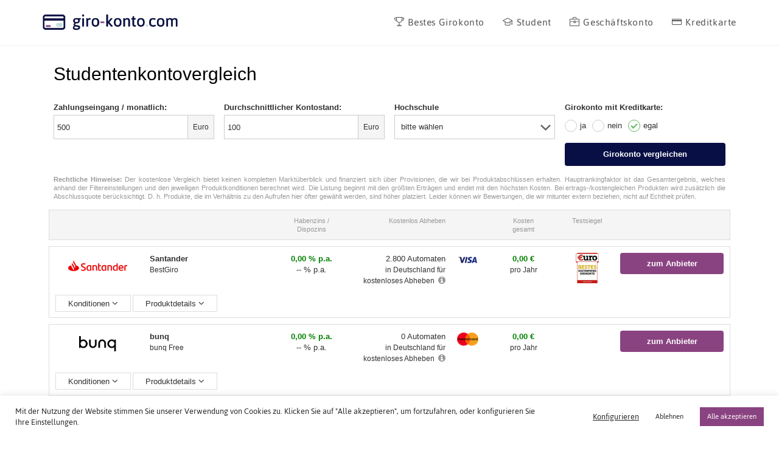

--- FILE ---
content_type: text/html; charset=utf-8
request_url: https://tools.financeads.net/studentenkontorechner.php?tp=dif&wf=43934&ntpl=responsive_details&h=1&c=20
body_size: 17427
content:
	

   
	

<!DOCTYPE html>
<!--[if lt IE 10]><html class="lt-ie10"><![endif]-->
<!--[if gte IE 10]><!--><html><!--<![endif]-->
    
          <head>
               <title>Studentenkontorechner neu</title>
               <meta http-equiv="Content-Type" content="text/html; charset=utf-8">
            
  		  
		<link rel="stylesheet" href="//js.financeads.net/bootstrap_ifrm.css" type="text/css">
		<meta name="viewport" content="width=device-width, initial-scale=1.0, maximum-scale=1.0, user-scalable=0" />
		<!--[if IE]><script type="text/javascript" src="//tools.financeads.net/templates/ie.js"></script><![endif]-->
		<!--[if lt IE 8]><link rel="stylesheet" type="text/css" href="//tools.financeads.net/templates/ie.css" media="screen"/><![endif]-->
		                   
          </head>

          <body>    
             
			                  <link rel="stylesheet" href="//tools.financeads.net/templates/de/responsive_details/fa_style.php?wf=43934&rechner=girokontorechner&amp;width=" type="text/css">
               
		<link rel="stylesheet"  href="//facdn.financeads.net/fontawesome/4.6.3/css/font-awesome.min.css" type="text/css">
<div class="content">
	<div class="fa_container fa_headline">
		<h1>Studentenkontovergleich</h1>
	</div>
</div> 
</%ifheadline%>

<form action="" method="post" enctype="multipart/form-data">

	<div class="fa_container fa_form">
		<div class="fa_row">

			<div class="col-lg-3 col-md-4 col-sm-6 col-xs-12 fa_form-abstand">
				<div class="fa_row">
					<div class="col-md-12 col-sm-12 col-xs-12 fa_label">
						Zahlungseingang / monatlich:
					</div>
					<div class="col-md-12 col-sm-12 col-xs-12">
						<div class="fa_input-group">
							<input type="text" name="zahlungseingang" maxlength="6" value="500" class="girokontorechner_zahlungseingang">
							<span class="input-group-addon">Euro</span>
						</div>
					</div>
				</div>
			</div> 

			<div class="col-lg-3 col-md-4 col-sm-6 col-xs-12 fa_form-abstand">
				<div class="fa_row">
					<div class="col-md-12 col-sm-12 col-xs-12 fa_label">
						Durchschnittlicher Kontostand:
					</div>
					<div class="col-md-12 col-sm-12 col-xs-12">
						<div class="fa_input-group">
							<input type="text" name="kontostand" maxlength="6" value="100" class="girokontorechner_guthaben">
							<span class="input-group-addon">Euro</span>
						</div>
					</div>
				</div>
			</div> 		
			
			<div class="col-lg-3 col-md-4 col-sm-6 col-xs-12 fa_form-abstand">
				<div class="fa_row">
					<div class="col-md-12 col-sm-12 col-xs-12 fa_label">
						Hochschule
					</div>
					<div class="col-md-12 col-sm-12 col-xs-12 fa_select-group">
						
			<select name="regional" size="1" class="studentenkontorechner_hochschulstadt">
			<option value="" selected='selected'>bitte w&auml;hlen</option><option value="52066">Aachen</option><option value="73430">Aalen</option><option value="92224">Amberg</option><option value="86159">Augsburg</option><option value="96045">Bamberg</option><option value="95447">Bayreuth</option><option value="10623">Berlin</option><option value="88400">Biberach</option><option value="33511">Bielefeld</option><option value="55411">Bingen</option><option value="44780">Bochum</option><option value="53113">Bonn</option><option value="14770">Brandenburg a.d.H.</option><option value="38106">Braunschweig</option><option value="28359">Bremen</option><option value="27568">Bremerhaven</option><option value="09107">Chemnitz</option><option value="38678">Clausthal</option><option value="96450">Coburg</option><option value="03044">Cottbus</option><option value="64289">Darmstadt</option><option value="94469">Deggendorf</option><option value="64801">Dieburg</option><option value="44227">Dortmund</option><option value="01069">Dresden</option><option value="47048">Duisburg</option><option value="40225">D&uuml;sseldorf</option><option value="16225">Eberswalde</option><option value="85072">Eichst&auml;tt</option><option value="26723">Emden</option><option value="99084">Erfurt</option><option value="91054">Erlangen</option><option value="45117">Essen</option><option value="73728">Esslingen a.N.</option><option value="24943">Flensburg</option><option value="60325">Frankfurt/ Main</option><option value="15230">Frankfurt/Oder</option><option value="09596">Freiberg</option><option value="79085">Freiburg</option><option value="85350">Freising</option><option value="36039">Fulda</option><option value="78113">Furtwangen</option><option value="45877">Gelsenkirchen</option><option value="35390">Gie&szlig;en</option><option value="37073">G&ouml;ttingen</option><option value="17487">Greifswald</option><option value="58084">Hagen</option><option value="06122">Halle</option><option value="22043">Hamburg</option><option value="30625">Hannover</option><option value="25746">Heide</option><option value="69120">Heidelberg</option><option value="74081">Heilbronn</option><option value="31141">Hildesheim</option><option value="95028">Hof</option><option value="65510">Idstein</option><option value="98693">Ilmenau</option><option value="85049">Ingolstadt</option><option value="58644">Iserlohn</option><option value="88316">Isny</option><option value="07740">Jena</option><option value="67663">Kaiserslautern</option><option value="76133">Karlsruhe</option><option value="34109">Kassel</option><option value="87435">Kempten</option><option value="24098">Kiel</option><option value="56075">Koblenz</option><option value="50923">K&ouml;ln</option><option value="78457">Konstanz</option><option value="06366">K&ouml;then</option><option value="47728">Krefeld</option><option value="84036">Landshut</option><option value="04109">Leipzig</option><option value="32657">Lemgo</option><option value="23538">L&uuml;beck</option><option value="71634">Ludwigsburg</option><option value="67059">Ludwigshafen</option><option value="21332">L&uuml;neburg</option><option value="39016">Magdeburg</option><option value="55099">Mainz</option><option value="68131">Mannheim</option><option value="35032">Marburg</option><option value="06217">Merseburg</option><option value="09648">Mittweida</option><option value="01468">Moritzburg</option><option value="80539">M&uuml;nchen</option><option value="48149">M&uuml;nster</option><option value="85579">Neubiberg</option><option value="17009">Neubrandenburg</option><option value="99734">Nordhausen</option><option value="90419">N&uuml;rnberg</option><option value="72622">N&uuml;rtingen</option><option value="65375">Oestrich-Winkel</option><option value="77652">Offenburg</option><option value="26111">Oldenburg</option><option value="49069">Osnabr&uuml;ck</option><option value="28870">Ottersberg</option><option value="33100">Paderborn</option><option value="94032">Passau</option><option value="75175">Pforzheim</option><option value="25421">Pinneberg</option><option value="14469">Potsdam</option><option value="93053">Regensburg</option><option value="72762">Reutlingen</option><option value="83024">Rosenheim</option><option value="18051">Rostock</option><option value="72108">Rottenburg</option><option value="66041">Saarbr&uuml;cken</option><option value="53757">Sankt Augustin</option><option value="98574">Schmalkalden</option><option value="73525">Schw&auml;bisch-Gm&uuml;nd</option><option value="01958">Senftenberg</option><option value="57068">Siegen-Geisweid</option><option value="72488">Sigmaringen</option><option value="67324">Speyer</option><option value="39576">Stendal</option><option value="18435">Stralsund</option><option value="70174">Stuttgart</option><option value="54296">Trier</option><option value="72074">T&uuml;bingen</option><option value="89081">Ulm</option><option value="56179">Vallendar</option><option value="49377">Vechta</option><option value="49377">Vechta</option><option value="22880">Wedel</option><option value="79809">Weilheim-Bierbronnen</option><option value="99421">Weimar</option><option value="88250">Weingarten</option><option value="38855">Wernigerode</option><option value="65197">Wiesbaden</option><option value="15742">Wildau</option><option value="26389">Wilhelmshaven</option><option value="23952">Wismar</option><option value="58448">Witten</option><option value="38302">Wolfenb&uuml;ttel</option><option value="67549">Worms</option><option value="42097">Wuppertal</option><option value="97070">W&uuml;rzburg</option><option value="02755">Zittau</option><option value="08012">Zwickau</option>
			</select>
			  
					</div>
				</div>
			</div> 
			
			<div class="col-lg-3 col-md-4 col-sm-6 col-xs-12 fa_form-abstand">
					<div class="fa_row">
							<div class="col-md-12 col-sm-12 col-xs-12 fa_label">
									Girokonto mit Kreditkarte:
							</div>
							<div class="col-lg-12 col-md-12 col-sm-12 col-xs-12" style="height:31px;margin-top:5px;">
									<label class="fa_control fa_control-radio"><input type="radio" name="kk_inklusive" value="1"><div class="fa_label-text-form">ja</div><div class="fa_control-indicator"></div></label><label class="fa_control fa_control-radio"><input type="radio" name="kk_inklusive" value="2"><div class="fa_label-text-form">nein</div><div class="fa_control-indicator"></div></label><label class="fa_control fa_control-radio"><input type="radio" name="kk_inklusive" value="0" checked='checked'><div class="fa_label-text-form">egal</div><div class="fa_control-indicator"></div></label>
							</div>
					</div>
			</div>

			<div class="col-md-3 col-sm-6 col-xs-12 pull-right">
				<div class="fa_row">
					<div class="col-md-12 visible-md fa_label">
						&nbsp;
					</div>
					<div class="col-xs-12">
						<input type="submit" value="Girokonto vergleichen" name="submit" class="fa_button-submit" />
					</div>
				</div>				  
			</div>	

		</div>
	</div>

</form><div class="fa_container">
	<div class="fa_row">
		<div class="col-xs-12 col-sm-12 col-md-12 col-lg-12 fa_rechtliche-hinweise">
			<strong>Rechtliche Hinweise:</strong> Der kostenlose Vergleich bietet keinen kompletten Markt&uuml;berblick und finanziert sich &uuml;ber Provisionen, die wir bei Produktabschl&uuml;ssen erhalten. Hauptrankingfaktor ist das Gesamtergebnis, welches anhand der Filtereinstellungen und den jeweiligen Produktkonditionen berechnet wird. Die Listung beginnt mit den gr&ouml;ßten Ertr&auml;gen und endet mit den h&ouml;chsten Kosten. Bei ertrags-/kostengleichen Produkten wird zus&auml;tzlich die Abschlussquote ber&uuml;cksichtigt. D. h. Produkte, die im Verh&auml;ltnis zu den Aufrufen hier &ouml;fter gew&auml;hlt werden, sind h&ouml;her platziert. Leider k&ouml;nnen wir Bewertungen, die wir mitunter extern beziehen, nicht auf Echtheit pr&uuml;fen.
		</div>
	</div>
</div>

<div class="fa_container fa_headzeile">
	<div class="fa_row">

		<div class="col-md-4 col-sm-7 hidden-xs fa_headzeile-text"></div>

		<div class="col-lg-5 col-md-6 col-sm-5 col-xs-12">
			<div class="fa_row">
				<div class="col-md-3 col-sm-6 col-xs-3 fa_headzeile-text text-center">
					Habenzins /<br/>Dispozins
				</div>
				<div class="col-md-6 hidden-sm col-xs-6 fa_headzeile-text">
					<div class="">
						<div class="col-sm-9 col-xs-12 text-right">Kostenlos Abheben</div>
						<div class="col-sm-3 hidden-xs text-center"></div>
						<div class="col-sm-3 hidden-xs text-center"></div>
					</div>
				</div>
				<div class="col-md-3 col-sm-6 col-xs-3 fa_headzeile-text text-center">
					Kosten<br/>gesamt
				</div>
			</div>
		</div>

		<div class="col-lg-1 hidden-md hidden-sm hidden-xs fa_headzeile-text text-center">
			Testsiegel
		</div>

		<div class="col-md-2 col-sm-2 col-xs-12"></div>

	</div>
</div><div class="fa_container fa_zeile">
	<div class="fa_row">

		<div class="col-md-4 col-sm-7 col-xs-12">
			<div class="fa_row">
				<div class="col-md-5 col-sm-6 col-xs-4">
					<a href="zumanbieter.php?t=43934C19309007D&product=171" rel="nofollow" target="_blank">
						<img src='https://bilder.financeads.net/200050/193.png' alt='Santander-BestGiro' class="fa_logoimg" />
					</a>
				</div>
				<div class="col-md-7 col-sm-6 col-xs-8">
					<span class="fa_link">Santander
						<span class="visible-xs pull-right">
						   
						</span>
					</span>
					<br/>
					<span class="fa_productlink">BestGiro</span>
					<!-- <br/>
					<input id="fa_stars" title="<div class='fa_qtip_content_inner'>F&uuml;r dieses Produkt stehen leider noch keine Detailbewertungen zur Verf&uuml;gung.</div>" value="0.0" type="number" class="fa_rating" > <span class="fa_repbeispiel text-nowrap">(1 Bewertungen)</span>
					<br/> -->
				</div>	
			</div>
		</div>

		<div class="col-xs-12 visible-xs fa_border-top"></div>

		<div class="col-lg-5 col-md-6 col-sm-5 col-xs-12">
			<div class="fa_row">
				<div class="col-md-3 col-sm-6 col-xs-3 text-center">
					<span class="fa_gebuehren-gruen text-nowrap">0,00 % p.a.</span><br />
					<span class="fa_gebuehren text-nowrap" style="font-weight: normal !important;">-- % p.a.</span>
				</div>

				<div class="col-md-6 hidden-sm col-xs-6 text-center">

					<div class="col-sm-9 col-xs-12 text-right">	
						<a href="javascript:;" tabindex="-1" aria-hidden="true" data-toggle="popover" data-trigger="focus" data-placement="bottom" data-html="true" 
						   data-title="Kostenlos abheben" data-content="
						   <div class='col-xs-12' style='padding:0px 7px !important;'>
						   <div class='col-md-10 col-sm-10 col-xs-10 fa_popover-padding'>
						   <strong>Inland:</strong> 0 Automaten - 
						   </div>
						   <div class='col-md-2 col-sm-2 col-xs-2'><span class='fa_gc-provider'></span>
						   </div>
						   <div class='col-md-10 col-sm-10 col-xs-10 fa_popover-padding'>
						   <strong>Ausland:</strong> 0 Automaten - 
						   </div>
						   </div>
						   <div class='col-md-12 col-sm-12 col-xs-12 fa_popover-hr'></div>
						   <div class='col-xs-12' style='padding:0px 7px !important;'>
						   <div class='col-md-10 col-sm-10 col-xs-10 fa_popover-padding'>
						   <strong>Inland:</strong> 2.800 Automaten - An allen Geldautomaten des CashPools und der Santander Bank
						   </div>
						   <div class='col-md-2 col-sm-2 col-xs-2'><span class='fa_cc-provider4'></span>
						   </div>
						   <div class='col-md-10 col-sm-10 col-xs-10 fa_popover-padding'>
						   <strong>Ausland:</strong> 0 Automaten - Keine kostenlosen Bargeldabhebungen
						   </div>
						   <div class='col-md-12 col-sm-12 col-xs-12 fa_popover-hr'></div>
						   <div class='col-xs-12' style='padding:5px 0px 10px !important;'>
						   <div class='col-xs-12'><strong>Anzahl Filialen im Inland:</strong> 211 Filialen</div>
				
						   </div>"
						   class="fa_link-openable">
							<span style="font-size:13px;">2.800 Automaten<br /></span>
							<span style="font-size:12px;">in Deutschland f&uuml;r kostenloses <span class="text-nowrap">Abheben <i class="fa fa-info-circle fa_infoicon-klein" style="padding-left: 3px;"></i></span></span>
						</a>	
					</div>
					<div class="col-sm-3 hidden-xs text-center">	
						<span class="fa_gc-provider pull-right"></span>
					</div>
					<div class="col-sm-3 hidden-xs text-center">	
						<span class="fa_cc-provider4 pull-right"></span>
					</div>

				</div>
				<div class="col-md-3 col-sm-6 col-xs-3 text-center">
					<span class="fa_gebuehren-gruen">0,00 €</span><br />
					<span class="fa_gebuehren-klein">pro Jahr</span>
				</div>

			</div>
		</div>

		<div class="col-xs-12 visible-sm visible-xs fa_border-top"></div>

		<div class="col-lg-1 hidden-md hidden-sm hidden-xs text-center">
			
			<img src="https://bilder.financeads.net/testsiegel/171.gif" class="fa_testsiegelimg" style='border-width:0px;' title="body=[<center><img src='https://bilder.financeads.net/testsiegel/171.gif' style='border-width:0px;' alt='' /></center>] cssheader=[info_header] cssbody=[info_body]" alt="Testsiegel Santander BestGiro" />
			
		</div>

		<div class="col-md-2 col-sm-4 col-xs-5 pull-right">
			<div class="fa_row">
				<div class="visible-sm" style=""></div>
				<div class="col-md-12 col-sm-10 col-xs-12 pull-right">
					<a href="zumanbieter.php?t=43934C19309007D&product=171" rel="nofollow" onclick="blur();" target="_blank" class="fa_button">zum Anbieter</a>
				</div>
			</div>	
		</div>

		<div class="clearfix visible-lg visible-md"></div>

		<div class="col-md-7 col-sm-8 col-xs-7 fa_nav-tabs-abstand" style="padding-right:0px !important;">
			<div class="bs-docs-example">
				<ul class="fa_nav fa_nav-tabs myTab">
					<li>
						<a href="#tab171" data-toggle="tab">
							Konditionen <i class="fa fa-angle-down" style="font-size: 15px;"></i>
						</a>
					</li>
					<li>
						<a href="#tab2171" data-toggle="tab">
							<span class="hidden-xs hidden-sm">Produktdetails <i class="fa fa-angle-down" style="font-size: 15px;"></i></span>
							<span class="visible-xs visible-sm">Details <i class="fa fa-angle-down" style="font-size: 15px;"></i></span>
						</a>
					</li>
					<li class="hidden-xs fa_badge-label-bg">
					
					</li>
				</ul>
			</div>
		</div>

		<div id="myTabContent" class="fa_tab-content">
			<div class="fa_tab-pane fa_fade" id="tab171">
				<div class="col-md-12 col-sm-12 col-xs-12" style="padding-top: 15px;border-top:1px solid #ddd; ">
					<div class="fa_row">
						<div class="col-md-4 col-sm-12">
							<div class="fa_row">

								<div class="col-md-12 col-sm-12 col-xs-12" style="margin-bottom:20px;">
									<div class="col-md-12 col-sm-6 col-xs-12">
										<div class="fa_row">
											<div class="col-xs-12" style="font-size:15px;color:#999;padding-bottom:5px;">Konditionen</div>
											<div class="col-xs-12" style="margin-bottom:20px;">	
												<table class="table table-finance">
													<tr>
														<td class="fa_link">Kontof&uuml;hrungsgeb&uuml;hr</td>
														<td class="fa_link text-right text-nowrap">0,00 €</td>
													</tr>
													
													<tr>
														<td class="">Kosten f&uuml;r Girocard</td>
														<td class="text-right text-nowrap">0,00 €</td>
													</tr>
													<tr>
														<td class="">Kosten f&uuml;r Kreditkarte</td>
														<td class="text-right text-nowrap">0,00 €</td>
													</tr>
												</table>
											</div>
										</div>
									</div>
									<div class="col-md-12 col-sm-6 col-xs-12">
										<div class="fa_row">
											<div class="col-xs-12" style="font-size:15px;color:#999;padding-bottom:5px;">Zinsinformation</div>
											<div class="col-xs-12" style="margin-bottom: 15px;">	
												<table class="table table-finance">
													<tr>
														<td class="">Habenzins</td>
														<td class="text-right text-nowrap">0,00 % p.a.</td>
													</tr>
													<tr>
														<td class="">Dispozins</td>
														<td class="text-right text-nowrap">-- % p.a.</td>
													</tr>
													<tr>
														<td class="">Überziehungszins</td>
														<td class="text-right text-nowrap">10,20 % p.a.</td>
													</tr>
												</table>
											</div>
										</div>
									</div>

									
								</div>
							</div>
						</div>
						 
						
						<div class="col-md-4 col-sm-6">
							<div class="fa_row">
								<div class="col-xs-12" style="margin-bottom:20px;">

									<div class="col-md-10 col-sm-9 col-xs-10" style="font-size:15px;color:#999;padding-bottom:5px;">Bezahlung mit Kreditkarte</div>
									<div class="col-md-2 col-sm-3 col-xs-2 text-right">
										<span class="fa_cc-provider4 pull-right"></span>
									</div>


									<div class="col-xs-12" style="margin-bottom: 15px;">
										<table class="table table-finance">
											<tr>
												<td class="">in Deutschland</td>
												<td class="text-right text-nowrap">
													0,00 %
													
												</td>
											</tr>
											<tr>
												<td class="">innerhalb Euro W&auml;hrungsraum</td>
												<td class="text-right text-nowrap">
													0,00 %
													
												</td>
											</tr>
											<tr>
												<td class="">außerhalb Euro W&auml;hrungsraum</td>
												<td class="text-right text-nowrap">
													1,85 %
													
												</td>
											</tr>
										</table>
									</div>

									<div class="col-xs-12" style="font-size:15px;color:#999;padding-bottom: 10px;">Bargeld kostenlos abheben mit der Kreditkarte</div>
									<div class="col-xs-12" style="margin-bottom: 15px;font-size: 13px;">	
										<ul class="fa_besonderheiten">
											<li class="fa_2.800-icon">
												Abheben im Inland: 2.800 Automaten - An allen Geldautomaten des CashPools und der Santander Bank
											</li>
											<li class="fa_0-icon">
												Abheben im Ausland: 0 Automaten - Keine kostenlosen Bargeldabhebungen
											</li>
										</ul>
									</div>

									<div class="col-xs-12" style="font-size:15px;color:#999;padding-bottom:5px;">Sonstiges zur Kreditkarte</div>
									<div class="col-xs-12">
										<ul class="fa_besonderheiten">
											<li class="fa_1-icon"> 
												<a data-toggle="collapse" data-target="#collapseOrderItems4171" class="fa_link-openable" style="cursor: pointer;z-index:999;">
													Partnerkarte <i class="fa fa-angle-down fa_1-collapse" style="font-size: 15px;"></i>
												</a>
												<div class="collapse fa_1-collapse" id="collapseOrderItems4171" aria-expanded="true">
													<div class="fa_collapse-content">

														<table class="table table-finance">
															<tbody>
																<tr>
																	<td class="">Kosten f&uuml;r die Karte</td>
																	<td class="text-right text-nowrap">
																		12,00 €
																		
																	</td>
																</tr>
															</tbody>
														</table>

													</div>
												</div>
											</li>
											<li class="fa_0-icon"> 
												<a data-toggle="collapse" data-target="#collapseOrderItems3171" class="fa_link-openable" style="cursor: pointer;z-index:999;">
													Motivkarte / w&auml;hlbare Kartenoptik <i class="fa fa-angle-down fa_0-collapse" style="font-size: 15px;"></i>
												</a>
												<div class="collapse fa_0-collapse" id="collapseOrderItems3171" aria-expanded="true">
													<div class="fa_collapse-content">

														<table class="table table-finance">
															<tbody>
																<tr>
																	<td class="">Kosten f&uuml;r die Karte</td>
																	<td class="text-right text-nowrap">
																		0,00 €
																		
																	</td>
																</tr>
															</tbody>
														</table>

													</div>
												</div>
											</li>
											<li>Kartentyp: debit</li>
											<li class="fa_1-icon">Kreditkarte optional</li>
											
										</ul>
									</div>

								</div>
							</div>
						</div>
						
					</div>
				</div>
			</div>
			<div class="fa_tab-pane fade" id="tab2171">
				<div class="col-md-12 col-sm-12 col-xs-12" style="padding-top: 15px;border-top:1px solid #ddd; ">
					<div class="fa_row">
						<div class="col-md-4 col-sm-6">
							<div class="fa_row">
								<div class="col-xs-12" style="margin-bottom:20px;">

									<div class="col-xs-12" style="font-size:15px;color:#999;padding-bottom:5px;">Berufsgruppe</div>
									<div class="col-xs-12">	
										<ul class="fa_besonderheiten">
											<li class="fa_1-icon">Angestellte</li>
											<li class="fa_0-icon">Selbstst&auml;ndige</li>
											<li class="fa_0-icon">Freiberufler</li>
											<li class="fa_1-icon">Auszubildende</li>
											<li class="fa_1-icon">Studenten</li>
											<li class="fa_0-icon">Sch&uuml;ler</li>
											<li class="fa_0-icon">Minderj&auml;hrige</li>
											<li class="fa_1-icon">Rentner</li>
											<li class="fa_0-icon">Arbeitslose</li>
										</ul>
									</div>

								</div>                                
							</div>
						</div>

						<div class="col-md-4 col-sm-6">
							<div class="fa_row">

								<div class="col-xs-12" style="margin-bottom:20px;">

									<div class="col-xs-12" style="font-size:15px;color:#999;padding-bottom:5px;">Kontof&uuml;hrung</div>
									<div class="col-xs-12">	
										<ul class="fa_besonderheiten">
											<li class="fa_1-icon">Online Banking</li>
											<li class="fa_1-icon">App Banking</li>
											<li class="fa_1-icon">Telefon Banking</li>
											<li class="fa_1-icon">Filial Banking</li>
										</ul>
									</div>

								</div>

								<div class="col-xs-12" style="margin-bottom:20px;">

									<div class="col-xs-12" style="font-size:15px;color:#999;padding-bottom:5px;">Sicherheitsverfahren</div>
									<div class="col-xs-12">	
										<ul class="fa_besonderheiten">
											<li class="fa_1-icon">iTan</li>
											<li class="fa_1-icon">Push Tan</li>
											<li class="fa_0-icon">Photo Tan</li>
											<li class="fa_1-icon">SMS Tan</li>
											<li class="fa_0-icon">Chip Tan</li>
										</ul>
									</div>

								</div>
							</div>
						</div>

						<div class="col-md-4 col-sm-6">
							<div class="fa_row">
								<div class="col-xs-12" style="margin-bottom:20px;">
									<div class="fa_row">
										<div class="col-xs-12" style="font-size:15px;color:#999;padding-bottom:5px;">Wie sicher ist Ihr Geld?</div>
										<div class="col-xs-12">	
											<ul class="fa_besonderheiten">
												<li class="fa_ja-icon">Gesetzliche Einlagensicherung / Einlagensicherungs- und Anlegerentsch&auml;digungsgesetz</li>
												<!--<li class="fa_ja-icon">Einlagen bis 100.000 € zu 100% gesichert.</li>
												<!--<li class="fa_ja-icon">Einlagen sind bis 100.000 Euro zu 100% gesichert.</li>-->
											</ul>
										</div>
									</div>
								</div>                                
							</div>
						</div>

						<div class="col-md-4 col-sm-6">
							<div class="fa_row">
								<div class="col-xs-12" style="margin-bottom:20px;">
									<div class="fa_row">
										<div class="col-xs-12" style="font-size:15px;color:#999;padding-bottom:5px;">Wechselservice</div>
										<div class="col-xs-12">	
											<ul class="fa_besonderheiten">
												<li class="fa_1-icon">Wechselservice</li>
											</ul>
										</div>
									</div>
								</div>                                
							</div>
						</div>

					</div>
				</div>
			</div>
		</div>

	</div>
</div><div class="fa_container fa_zeile">
	<div class="fa_row">

		<div class="col-md-4 col-sm-7 col-xs-12">
			<div class="fa_row">
				<div class="col-md-5 col-sm-6 col-xs-4">
					<a href="zumanbieter.php?t=43934C315609007D&product=6313" rel="nofollow" target="_blank">
						<img src='https://bilder.financeads.net/200050/3156.png' alt='bunq-bunq Free' class="fa_logoimg" />
					</a>
				</div>
				<div class="col-md-7 col-sm-6 col-xs-8">
					<span class="fa_link">bunq
						<span class="visible-xs pull-right">
						   
						</span>
					</span>
					<br/>
					<span class="fa_productlink">bunq Free</span>
					<!-- <br/>
					<input id="fa_stars" title="<div class='fa_qtip_content_inner'>F&uuml;r dieses Produkt stehen leider noch keine Detailbewertungen zur Verf&uuml;gung.</div>" value="0.0" type="number" class="fa_rating" > <span class="fa_repbeispiel text-nowrap">(1 Bewertungen)</span>
					<br/> -->
				</div>	
			</div>
		</div>

		<div class="col-xs-12 visible-xs fa_border-top"></div>

		<div class="col-lg-5 col-md-6 col-sm-5 col-xs-12">
			<div class="fa_row">
				<div class="col-md-3 col-sm-6 col-xs-3 text-center">
					<span class="fa_gebuehren-gruen text-nowrap">0,00 % p.a.</span><br />
					<span class="fa_gebuehren text-nowrap" style="font-weight: normal !important;">-- % p.a.</span>
				</div>

				<div class="col-md-6 hidden-sm col-xs-6 text-center">

					<div class="col-sm-9 col-xs-12 text-right">	
						<a href="javascript:;" tabindex="-1" aria-hidden="true" data-toggle="popover" data-trigger="focus" data-placement="bottom" data-html="true" 
						   data-title="Kostenlos abheben" data-content="
						   <div class='col-xs-12' style='padding:0px 7px !important;'>
						   <div class='col-md-10 col-sm-10 col-xs-10 fa_popover-padding'>
						   <strong>Inland:</strong> 0 Automaten - 
						   </div>
						   <div class='col-md-2 col-sm-2 col-xs-2'><span class='fa_gc-provider'></span>
						   </div>
						   <div class='col-md-10 col-sm-10 col-xs-10 fa_popover-padding'>
						   <strong>Ausland:</strong> 0 Automaten - 
						   </div>
						   </div>
						   <div class='col-md-12 col-sm-12 col-xs-12 fa_popover-hr'></div>
						   <div class='col-xs-12' style='padding:0px 7px !important;'>
						   <div class='col-md-10 col-sm-10 col-xs-10 fa_popover-padding'>
						   <strong>Inland:</strong> 0 Automaten - Keine kostenlosen Bargeldabhebungen
						   </div>
						   <div class='col-md-2 col-sm-2 col-xs-2'><span class='fa_cc-provider3'></span>
						   </div>
						   <div class='col-md-10 col-sm-10 col-xs-10 fa_popover-padding'>
						   <strong>Ausland:</strong> 0 Automaten - Keine kostenlosen Bargeldabhebungen
						   </div>
						   <div class='col-md-12 col-sm-12 col-xs-12 fa_popover-hr'></div>
						   <div class='col-xs-12' style='padding:5px 0px 10px !important;'>
						   <div class='col-xs-12'><strong>Anzahl Filialen im Inland:</strong>  Filialen</div>
				
						   </div>"
						   class="fa_link-openable">
							<span style="font-size:13px;">0 Automaten<br /></span>
							<span style="font-size:12px;">in Deutschland f&uuml;r kostenloses <span class="text-nowrap">Abheben <i class="fa fa-info-circle fa_infoicon-klein" style="padding-left: 3px;"></i></span></span>
						</a>	
					</div>
					<div class="col-sm-3 hidden-xs text-center">	
						<span class="fa_gc-provider pull-right"></span>
					</div>
					<div class="col-sm-3 hidden-xs text-center">	
						<span class="fa_cc-provider3 pull-right"></span>
					</div>

				</div>
				<div class="col-md-3 col-sm-6 col-xs-3 text-center">
					<span class="fa_gebuehren-gruen">0,00 €</span><br />
					<span class="fa_gebuehren-klein">pro Jahr</span>
				</div>

			</div>
		</div>

		<div class="col-xs-12 visible-sm visible-xs fa_border-top"></div>

		<div class="col-lg-1 hidden-md hidden-sm hidden-xs text-center">
			
		</div>

		<div class="col-md-2 col-sm-4 col-xs-5 pull-right">
			<div class="fa_row">
				<div class="visible-sm" style=""></div>
				<div class="col-md-12 col-sm-10 col-xs-12 pull-right">
					<a href="zumanbieter.php?t=43934C315609007D&product=6313" rel="nofollow" onclick="blur();" target="_blank" class="fa_button">zum Anbieter</a>
				</div>
			</div>	
		</div>

		<div class="clearfix visible-lg visible-md"></div>

		<div class="col-md-7 col-sm-8 col-xs-7 fa_nav-tabs-abstand" style="padding-right:0px !important;">
			<div class="bs-docs-example">
				<ul class="fa_nav fa_nav-tabs myTab">
					<li>
						<a href="#tab6313" data-toggle="tab">
							Konditionen <i class="fa fa-angle-down" style="font-size: 15px;"></i>
						</a>
					</li>
					<li>
						<a href="#tab26313" data-toggle="tab">
							<span class="hidden-xs hidden-sm">Produktdetails <i class="fa fa-angle-down" style="font-size: 15px;"></i></span>
							<span class="visible-xs visible-sm">Details <i class="fa fa-angle-down" style="font-size: 15px;"></i></span>
						</a>
					</li>
					<li class="hidden-xs fa_badge-label-bg">
					
					</li>
				</ul>
			</div>
		</div>

		<div id="myTabContent" class="fa_tab-content">
			<div class="fa_tab-pane fa_fade" id="tab6313">
				<div class="col-md-12 col-sm-12 col-xs-12" style="padding-top: 15px;border-top:1px solid #ddd; ">
					<div class="fa_row">
						<div class="col-md-4 col-sm-12">
							<div class="fa_row">

								<div class="col-md-12 col-sm-12 col-xs-12" style="margin-bottom:20px;">
									<div class="col-md-12 col-sm-6 col-xs-12">
										<div class="fa_row">
											<div class="col-xs-12" style="font-size:15px;color:#999;padding-bottom:5px;">Konditionen</div>
											<div class="col-xs-12" style="margin-bottom:20px;">	
												<table class="table table-finance">
													<tr>
														<td class="fa_link">Kontof&uuml;hrungsgeb&uuml;hr</td>
														<td class="fa_link text-right text-nowrap">0,00 €</td>
													</tr>
													
													<tr>
														<td class="">Kosten f&uuml;r Girocard</td>
														<td class="text-right text-nowrap">0,00 €</td>
													</tr>
													<tr>
														<td class="">Kosten f&uuml;r Kreditkarte</td>
														<td class="text-right text-nowrap">0,00 €</td>
													</tr>
												</table>
											</div>
										</div>
									</div>
									<div class="col-md-12 col-sm-6 col-xs-12">
										<div class="fa_row">
											<div class="col-xs-12" style="font-size:15px;color:#999;padding-bottom:5px;">Zinsinformation</div>
											<div class="col-xs-12" style="margin-bottom: 15px;">	
												<table class="table table-finance">
													<tr>
														<td class="">Habenzins</td>
														<td class="text-right text-nowrap">0,00 % p.a.</td>
													</tr>
													<tr>
														<td class="">Dispozins</td>
														<td class="text-right text-nowrap">-- % p.a.</td>
													</tr>
													<tr>
														<td class="">Überziehungszins</td>
														<td class="text-right text-nowrap">0,00 % p.a.</td>
													</tr>
												</table>
											</div>
										</div>
									</div>

									
								</div>
							</div>
						</div>
						 
						
						<div class="col-md-4 col-sm-6">
							<div class="fa_row">
								<div class="col-xs-12" style="margin-bottom:20px;">

									<div class="col-md-10 col-sm-9 col-xs-10" style="font-size:15px;color:#999;padding-bottom:5px;">Bezahlung mit Kreditkarte</div>
									<div class="col-md-2 col-sm-3 col-xs-2 text-right">
										<span class="fa_cc-provider3 pull-right"></span>
									</div>


									<div class="col-xs-12" style="margin-bottom: 15px;">
										<table class="table table-finance">
											<tr>
												<td class="">in Deutschland</td>
												<td class="text-right text-nowrap">
													0,00 %
													
												</td>
											</tr>
											<tr>
												<td class="">innerhalb Euro W&auml;hrungsraum</td>
												<td class="text-right text-nowrap">
													0,00 %
													
												</td>
											</tr>
											<tr>
												<td class="">außerhalb Euro W&auml;hrungsraum</td>
												<td class="text-right text-nowrap">
													0,50 %
													
												</td>
											</tr>
										</table>
									</div>

									<div class="col-xs-12" style="font-size:15px;color:#999;padding-bottom: 10px;">Bargeld kostenlos abheben mit der Kreditkarte</div>
									<div class="col-xs-12" style="margin-bottom: 15px;font-size: 13px;">	
										<ul class="fa_besonderheiten">
											<li class="fa_0-icon">
												Abheben im Inland: 0 Automaten - Keine kostenlosen Bargeldabhebungen
											</li>
											<li class="fa_0-icon">
												Abheben im Ausland: 0 Automaten - Keine kostenlosen Bargeldabhebungen
											</li>
										</ul>
									</div>

									<div class="col-xs-12" style="font-size:15px;color:#999;padding-bottom:5px;">Sonstiges zur Kreditkarte</div>
									<div class="col-xs-12">
										<ul class="fa_besonderheiten">
											<li class="fa_0-icon"> 
												<a data-toggle="collapse" data-target="#collapseOrderItems46313" class="fa_link-openable" style="cursor: pointer;z-index:999;">
													Partnerkarte <i class="fa fa-angle-down fa_0-collapse" style="font-size: 15px;"></i>
												</a>
												<div class="collapse fa_0-collapse" id="collapseOrderItems46313" aria-expanded="true">
													<div class="fa_collapse-content">

														<table class="table table-finance">
															<tbody>
																<tr>
																	<td class="">Kosten f&uuml;r die Karte</td>
																	<td class="text-right text-nowrap">
																		0,00 €
																		
																	</td>
																</tr>
															</tbody>
														</table>

													</div>
												</div>
											</li>
											<li class="fa_0-icon"> 
												<a data-toggle="collapse" data-target="#collapseOrderItems36313" class="fa_link-openable" style="cursor: pointer;z-index:999;">
													Motivkarte / w&auml;hlbare Kartenoptik <i class="fa fa-angle-down fa_0-collapse" style="font-size: 15px;"></i>
												</a>
												<div class="collapse fa_0-collapse" id="collapseOrderItems36313" aria-expanded="true">
													<div class="fa_collapse-content">

														<table class="table table-finance">
															<tbody>
																<tr>
																	<td class="">Kosten f&uuml;r die Karte</td>
																	<td class="text-right text-nowrap">
																		0,00 €
																		
																	</td>
																</tr>
															</tbody>
														</table>

													</div>
												</div>
											</li>
											<li>Kartentyp: prepaid</li>
											<li class="fa_1-icon">Kreditkarte optional</li>
											
										</ul>
									</div>

								</div>
							</div>
						</div>
						
					</div>
				</div>
			</div>
			<div class="fa_tab-pane fade" id="tab26313">
				<div class="col-md-12 col-sm-12 col-xs-12" style="padding-top: 15px;border-top:1px solid #ddd; ">
					<div class="fa_row">
						<div class="col-md-4 col-sm-6">
							<div class="fa_row">
								<div class="col-xs-12" style="margin-bottom:20px;">

									<div class="col-xs-12" style="font-size:15px;color:#999;padding-bottom:5px;">Berufsgruppe</div>
									<div class="col-xs-12">	
										<ul class="fa_besonderheiten">
											<li class="fa_1-icon">Angestellte</li>
											<li class="fa_1-icon">Selbstst&auml;ndige</li>
											<li class="fa_1-icon">Freiberufler</li>
											<li class="fa_1-icon">Auszubildende</li>
											<li class="fa_1-icon">Studenten</li>
											<li class="fa_1-icon">Sch&uuml;ler</li>
											<li class="fa_0-icon">Minderj&auml;hrige</li>
											<li class="fa_1-icon">Rentner</li>
											<li class="fa_1-icon">Arbeitslose</li>
										</ul>
									</div>

								</div>                                
							</div>
						</div>

						<div class="col-md-4 col-sm-6">
							<div class="fa_row">

								<div class="col-xs-12" style="margin-bottom:20px;">

									<div class="col-xs-12" style="font-size:15px;color:#999;padding-bottom:5px;">Kontof&uuml;hrung</div>
									<div class="col-xs-12">	
										<ul class="fa_besonderheiten">
											<li class="fa_1-icon">Online Banking</li>
											<li class="fa_1-icon">App Banking</li>
											<li class="fa_0-icon">Telefon Banking</li>
											<li class="fa_0-icon">Filial Banking</li>
										</ul>
									</div>

								</div>

								<div class="col-xs-12" style="margin-bottom:20px;">

									<div class="col-xs-12" style="font-size:15px;color:#999;padding-bottom:5px;">Sicherheitsverfahren</div>
									<div class="col-xs-12">	
										<ul class="fa_besonderheiten">
											<li class="fa_0-icon">iTan</li>
											<li class="fa_0-icon">Push Tan</li>
											<li class="fa_0-icon">Photo Tan</li>
											<li class="fa_0-icon">SMS Tan</li>
											<li class="fa_0-icon">Chip Tan</li>
										</ul>
									</div>

								</div>
							</div>
						</div>

						<div class="col-md-4 col-sm-6">
							<div class="fa_row">
								<div class="col-xs-12" style="margin-bottom:20px;">
									<div class="fa_row">
										<div class="col-xs-12" style="font-size:15px;color:#999;padding-bottom:5px;">Wie sicher ist Ihr Geld?</div>
										<div class="col-xs-12">	
											<ul class="fa_besonderheiten">
												<li class="fa_ja-icon">Niederl&auml;ndische Einlagensicherung / Depositogarantiestelsel</li>
												<!--<li class="fa_ja-icon">Einlagen bis 100.000 € zu 100% gesichert.</li>
												<!--<li class="fa_ja-icon">Alle Einlagen bis 100.000 Euro sind zu 100% garantiert.</li>-->
											</ul>
										</div>
									</div>
								</div>                                
							</div>
						</div>

						<div class="col-md-4 col-sm-6">
							<div class="fa_row">
								<div class="col-xs-12" style="margin-bottom:20px;">
									<div class="fa_row">
										<div class="col-xs-12" style="font-size:15px;color:#999;padding-bottom:5px;">Wechselservice</div>
										<div class="col-xs-12">	
											<ul class="fa_besonderheiten">
												<li class="fa_1-icon">Wechselservice</li>
											</ul>
										</div>
									</div>
								</div>                                
							</div>
						</div>

					</div>
				</div>
			</div>
		</div>

	</div>
</div><div class="fa_container fa_zeile">
	<div class="fa_row">

		<div class="col-md-4 col-sm-7 col-xs-12">
			<div class="fa_row">
				<div class="col-md-5 col-sm-6 col-xs-4">
					<a href="zumanbieter.php?t=43934C325809007D&product=5496" rel="nofollow" target="_blank">
						<img src='https://bilder.financeads.net/200050/3258.png' alt='C24 Bank-C24 SMART' class="fa_logoimg" />
					</a>
				</div>
				<div class="col-md-7 col-sm-6 col-xs-8">
					<span class="fa_link">C24 Bank
						<span class="visible-xs pull-right">
						   
								<a href="javascript:;" tabindex="-1" class="fa_badge-label fa_badge-label-warning" tabindex="-1" aria-hidden="true" data-toggle="popover" data-trigger="focus" data-placement="bottom" data-title="Bonus"  data-html="true"  data-content="
										<div class='col-xs-12 fa_popover-padding'>
												75 Euro Konto-Wechselpr&auml;mie. Unter folgenden Bedingungen erhalten Neukunden eine Konto-Wechselpr&auml;mie in H&ouml;he von 75 Euro: Er&ouml;ffnung eines C24 Smart-, Plus- oder Maxkontos. Automatisierte Schließung des alten Kontos &uuml;ber den digitalen CHECK24 Kontoumzug innerhalb der ersten 90 Tage nach Antragsstellung. Ablauf von 14 Tagen nach erfolgreicher Durchf&uuml;hrung des CHECK24 Kontoumzugs. Weitere Informationen auf der Webseite des Anbieters.
										</div>
								">
								<span class="text-nowrap" style="padding-top:2px;">+75,00 &euro;</span> 
								<br/>Bonus<i class="fa fa-info-circle fa_infoicon-klein" style="padding-left: 3px;color: #fff;"></i>	
								</a>
						   
						</span>
					</span>
					<br/>
					<span class="fa_productlink">C24 SMART</span>
					<!-- <br/>
					<input id="fa_stars" title="<div class='fa_qtip_content_inner'>F&uuml;r dieses Produkt stehen leider noch keine Detailbewertungen zur Verf&uuml;gung.</div>" value="0.0" type="number" class="fa_rating" > <span class="fa_repbeispiel text-nowrap">(1 Bewertungen)</span>
					<br/> -->
				</div>	
			</div>
		</div>

		<div class="col-xs-12 visible-xs fa_border-top"></div>

		<div class="col-lg-5 col-md-6 col-sm-5 col-xs-12">
			<div class="fa_row">
				<div class="col-md-3 col-sm-6 col-xs-3 text-center">
					<span class="fa_gebuehren-gruen text-nowrap">0,50 % p.a.</span><br />
					<span class="fa_gebuehren text-nowrap" style="font-weight: normal !important;">7,49 % p.a.</span>
				</div>

				<div class="col-md-6 hidden-sm col-xs-6 text-center">

					<div class="col-sm-9 col-xs-12 text-right">	
						<a href="javascript:;" tabindex="-1" aria-hidden="true" data-toggle="popover" data-trigger="focus" data-placement="bottom" data-html="true" 
						   data-title="Kostenlos abheben" data-content="
						   <div class='col-xs-12' style='padding:0px 7px !important;'>
						   <div class='col-md-10 col-sm-10 col-xs-10 fa_popover-padding'>
						   <strong>Inland:</strong> 57.000 Automaten - An allen Mastercard Geldautomaten 4x kostenlos, danach 2 Euro pro Abhebung
						   </div>
						   <div class='col-md-2 col-sm-2 col-xs-2'><span class='fa_gc-provider1'></span>
						   </div>
						   <div class='col-md-10 col-sm-10 col-xs-10 fa_popover-padding'>
						   <strong>Ausland:</strong> 0 Automaten - Keine kostenlosen Geldautomaten
						   </div>
						   </div>
						   <div class='col-md-12 col-sm-12 col-xs-12 fa_popover-hr'></div>
						   <div class='col-xs-12' style='padding:0px 7px !important;'>
						   <div class='col-md-10 col-sm-10 col-xs-10 fa_popover-padding'>
						   <strong>Inland:</strong> 58.000 Automaten - An allen Mastercard Geldautomaten 4x kostenlos, danach 2 Euro pro Abhebung
						   </div>
						   <div class='col-md-2 col-sm-2 col-xs-2'><span class='fa_cc-provider3'></span>
						   </div>
						   <div class='col-md-10 col-sm-10 col-xs-10 fa_popover-padding'>
						   <strong>Ausland:</strong> 2.000.000 Automaten - An allen Mastercard Geldautomaten 4x kostenlos, danach 2 Euro pro Abhebung
						   </div>
						   <div class='col-md-12 col-sm-12 col-xs-12 fa_popover-hr'></div>
						   <div class='col-xs-12' style='padding:5px 0px 10px !important;'>
						   <div class='col-xs-12'><strong>Anzahl Filialen im Inland:</strong>  Filialen</div>
				
						   </div>"
						   class="fa_link-openable">
							<span style="font-size:13px;">58.000 Automaten<br /></span>
							<span style="font-size:12px;">in Deutschland f&uuml;r kostenloses <span class="text-nowrap">Abheben <i class="fa fa-info-circle fa_infoicon-klein" style="padding-left: 3px;"></i></span></span>
						</a>	
					</div>
					<div class="col-sm-3 hidden-xs text-center">	
						<span class="fa_gc-provider1 pull-right"></span>
					</div>
					<div class="col-sm-3 hidden-xs text-center">	
						<span class="fa_cc-provider3 pull-right"></span>
					</div>

				</div>
				<div class="col-md-3 col-sm-6 col-xs-3 text-center">
					<span class="fa_gebuehren-gruen">0,00 €</span><br />
					<span class="fa_gebuehren-klein">pro Jahr</span>
				</div>

			</div>
		</div>

		<div class="col-xs-12 visible-sm visible-xs fa_border-top"></div>

		<div class="col-lg-1 hidden-md hidden-sm hidden-xs text-center">
			
			<img src="https://bilder.financeads.net/testsiegel/5496.gif" class="fa_testsiegelimg" style='border-width:0px;' title="body=[<center><img src='https://bilder.financeads.net/testsiegel/5496.gif' style='border-width:0px;' alt='' /></center>] cssheader=[info_header] cssbody=[info_body]" alt="Testsiegel C24 Bank C24 SMART" />
			
		</div>

		<div class="col-md-2 col-sm-4 col-xs-5 pull-right">
			<div class="fa_row">
				<div class="visible-sm" style=""></div>
				<div class="col-md-12 col-sm-10 col-xs-12 pull-right">
					<a href="zumanbieter.php?t=43934C325809007D&product=5496" rel="nofollow" onclick="blur();" target="_blank" class="fa_button">zum Anbieter</a>
				</div>
			</div>	
		</div>

		<div class="clearfix visible-lg visible-md"></div>

		<div class="col-md-7 col-sm-8 col-xs-7 fa_nav-tabs-abstand" style="padding-right:0px !important;">
			<div class="bs-docs-example">
				<ul class="fa_nav fa_nav-tabs myTab">
					<li>
						<a href="#tab5496" data-toggle="tab">
							Konditionen <i class="fa fa-angle-down" style="font-size: 15px;"></i>
						</a>
					</li>
					<li>
						<a href="#tab25496" data-toggle="tab">
							<span class="hidden-xs hidden-sm">Produktdetails <i class="fa fa-angle-down" style="font-size: 15px;"></i></span>
							<span class="visible-xs visible-sm">Details <i class="fa fa-angle-down" style="font-size: 15px;"></i></span>
						</a>
					</li>
					<li class="hidden-xs fa_badge-label-bg">
					
						<a href="javascript:;" tabindex="-1" class="fa_badge-label fa_badge-label-warning" tabindex="-1" aria-hidden="true" data-toggle="popover" data-trigger="focus" data-placement="bottom" data-title="Bonus"  data-html="true" data-content="
								<div class='col-xs-12 fa_popover-padding'>75 Euro Konto-Wechselpr&auml;mie. Unter folgenden Bedingungen erhalten Neukunden eine Konto-Wechselpr&auml;mie in H&ouml;he von 75 Euro: Er&ouml;ffnung eines C24 Smart-, Plus- oder Maxkontos. Automatisierte Schließung des alten Kontos &uuml;ber den digitalen CHECK24 Kontoumzug innerhalb der ersten 90 Tage nach Antragsstellung. Ablauf von 14 Tagen nach erfolgreicher Durchf&uuml;hrung des CHECK24 Kontoumzugs. Weitere Informationen auf der Webseite des Anbieters.</div>">
						+75,00 &euro; Bonus<i class="fa fa-info-circle fa_infoicon-klein" style="padding-left: 3px;color: #fff;"></i>	
						</a>
					
					</li>
				</ul>
			</div>
		</div>

		<div id="myTabContent" class="fa_tab-content">
			<div class="fa_tab-pane fa_fade" id="tab5496">
				<div class="col-md-12 col-sm-12 col-xs-12" style="padding-top: 15px;border-top:1px solid #ddd; ">
					<div class="fa_row">
						<div class="col-md-4 col-sm-12">
							<div class="fa_row">

								<div class="col-md-12 col-sm-12 col-xs-12" style="margin-bottom:20px;">
									<div class="col-md-12 col-sm-6 col-xs-12">
										<div class="fa_row">
											<div class="col-xs-12" style="font-size:15px;color:#999;padding-bottom:5px;">Konditionen</div>
											<div class="col-xs-12" style="margin-bottom:20px;">	
												<table class="table table-finance">
													<tr>
														<td class="fa_link">Kontof&uuml;hrungsgeb&uuml;hr</td>
														<td class="fa_link text-right text-nowrap">0,00 €</td>
													</tr>
													<tr>
														<td class="fa_gebuehren-gruen">Startguthaben</td>
														<td class="fa_gebuehren-gruen text-right text-nowrap">75,00 €</td>
													</tr>
													<tr>
														<td class="">Kosten f&uuml;r Girocard</td>
														<td class="text-right text-nowrap">0,00 €</td>
													</tr>
													<tr>
														<td class="">Kosten f&uuml;r Kreditkarte</td>
														<td class="text-right text-nowrap">0,00 €</td>
													</tr>
												</table>
											</div>
										</div>
									</div>
									<div class="col-md-12 col-sm-6 col-xs-12">
										<div class="fa_row">
											<div class="col-xs-12" style="font-size:15px;color:#999;padding-bottom:5px;">Zinsinformation</div>
											<div class="col-xs-12" style="margin-bottom: 15px;">	
												<table class="table table-finance">
													<tr>
														<td class="">Habenzins</td>
														<td class="text-right text-nowrap">0,50 % p.a.</td>
													</tr>
													<tr>
														<td class="">Dispozins</td>
														<td class="text-right text-nowrap">7,49 % p.a.</td>
													</tr>
													<tr>
														<td class="">Überziehungszins</td>
														<td class="text-right text-nowrap">11,49 % p.a.</td>
													</tr>
												</table>
											</div>
										</div>
									</div>

									
									<div class="col-xs-12" style="font-size:15px;color:#999;padding-bottom:5px;">Angebot f&uuml;r Neukunden</div>
									<div class="col-xs-12" style="font-size: 13px;">
										75 Euro Konto-Wechselpr&auml;mie. Unter folgenden Bedingungen erhalten Neukunden eine Konto-Wechselpr&auml;mie in H&ouml;he von 75 Euro: Er&ouml;ffnung eines C24 Smart-, Plus- oder Maxkontos. Automatisierte Schließung des alten Kontos &uuml;ber den digitalen CHECK24 Kontoumzug innerhalb der ersten 90 Tage nach Antragsstellung. Ablauf von 14 Tagen nach erfolgreicher Durchf&uuml;hrung des CHECK24 Kontoumzugs. Weitere Informationen auf der Webseite des Anbieters.
									</div>
									
								</div>
							</div>
						</div>
						              
						<div class="col-md-4 col-sm-6">
							<div class="fa_row">

								<div class="col-xs-12" style="margin-bottom:20px;">



									<div class="col-md-10 col-sm-9 col-xs-10" style="font-size:15px;color:#999;padding-bottom:5px;">Bezahlung mit der Girocard (EC-Karte)</div>
									<div class="col-md-2 col-sm-3 col-xs-2 text-right">
										<span class="fa_gc-provider1 pull-right"></span>
									</div>

									<div class="col-xs-12" style="margin-bottom: 15px;">
										<table class="table table-finance">
											<tr>
												<td class="">in Deutschland</td>
												<td class="text-right text-nowrap">
													0,00 %
													
												</td>
											</tr>
											<tr>
												<td class="">innerhalb Euro W&auml;hrungsraum</td>
												<td class="text-right text-nowrap">
													0,00 %
													
												</td>
											</tr>
											<tr>
												<td class="">außerhalb Euro W&auml;hrungsraum</td>
												<td class="text-right text-nowrap">
													0,00 %
													
												</td>
											</tr>
										</table>
									</div>

									<div class="col-xs-12" style="font-size:15px;color:#999;padding-bottom: 10px;">Bargeld kostenlos abheben mit der Girocard</div>
									<div class="col-xs-12" style="margin-bottom: 15px;font-size: 13px;">
										<ul class="fa_besonderheiten">
											<li class="fa_57.000-icon">
												Abheben im Inland: 57.000 Automaten - An allen Mastercard Geldautomaten 4x kostenlos, danach 2 Euro pro Abhebung
											</li>
											<li class="fa_0-icon">
												Abheben im Ausland: 0 Automaten - Keine kostenlosen Geldautomaten
											</li>
										</ul>
									</div>


									<div class="col-xs-12" style="font-size:15px;color:#999;padding-bottom:5px;">Sonstiges zur Girocard</div>
									<div class="col-xs-12">
										<ul class="fa_besonderheiten">
											<li class="fa_0-icon"> 
												<a data-toggle="collapse" data-target="#collapseOrderItems5496" class="fa_link-openable" style="cursor: pointer;z-index: 999;">
													Partnerkarte <i class="fa fa-angle-down fa_0-collapse" style="font-size: 15px;"></i>
												</a>
												<div class="collapse fa_0-collapse" id="collapseOrderItems5496" aria-expanded="true">
													<div class="fa_collapse-content">

														<table class="table table-finance">
															<tbody>
																<tr>
																	<td class="">Kosten f&uuml;r die Karte</td>
																	<td class="text-right text-nowrap">
																		0,00 €
																		
																	</td>
																</tr>
															</tbody>
														</table>

													</div>
												</div>
											</li>
											<li class="fa_0-icon"> 
												<a data-toggle="collapse" data-target="#collapseOrderItems25496" class="fa_link-openable" style="cursor: pointer;z-index: 999;">
													Motivkarte / w&auml;hlbare Kartenoptik <i class="fa fa-angle-down fa_0-collapse" style="font-size: 15px;"></i>
												</a>
												<div class="collapse fa_0-collapse" id="collapseOrderItems25496" aria-expanded="true">
													<div class="fa_collapse-content">

														<table class="table table-finance">
															<tbody>
																<tr>
																	<td class="">Kosten f&uuml;r die Karte</td>
																	<td class="text-right text-nowrap">
																		0,00 €
																		
																	</td>
																</tr>
															</tbody>
														</table>

													</div>

												</div>
											</li>
											<li>Kartentyp: debit</li>

										</ul>
									</div>

								</div>
							</div>
						</div>
						 
						
						<div class="col-md-4 col-sm-6">
							<div class="fa_row">
								<div class="col-xs-12" style="margin-bottom:20px;">

									<div class="col-md-10 col-sm-9 col-xs-10" style="font-size:15px;color:#999;padding-bottom:5px;">Bezahlung mit Kreditkarte</div>
									<div class="col-md-2 col-sm-3 col-xs-2 text-right">
										<span class="fa_cc-provider3 pull-right"></span>
									</div>


									<div class="col-xs-12" style="margin-bottom: 15px;">
										<table class="table table-finance">
											<tr>
												<td class="">in Deutschland</td>
												<td class="text-right text-nowrap">
													0,00 %
													
												</td>
											</tr>
											<tr>
												<td class="">innerhalb Euro W&auml;hrungsraum</td>
												<td class="text-right text-nowrap">
													0,00 %
													
												</td>
											</tr>
											<tr>
												<td class="">außerhalb Euro W&auml;hrungsraum</td>
												<td class="text-right text-nowrap">
													0,00 %
													
												</td>
											</tr>
										</table>
									</div>

									<div class="col-xs-12" style="font-size:15px;color:#999;padding-bottom: 10px;">Bargeld kostenlos abheben mit der Kreditkarte</div>
									<div class="col-xs-12" style="margin-bottom: 15px;font-size: 13px;">	
										<ul class="fa_besonderheiten">
											<li class="fa_58.000-icon">
												Abheben im Inland: 58.000 Automaten - An allen Mastercard Geldautomaten 4x kostenlos, danach 2 Euro pro Abhebung
											</li>
											<li class="fa_2.000.000-icon">
												Abheben im Ausland: 2.000.000 Automaten - An allen Mastercard Geldautomaten 4x kostenlos, danach 2 Euro pro Abhebung
											</li>
										</ul>
									</div>

									<div class="col-xs-12" style="font-size:15px;color:#999;padding-bottom:5px;">Sonstiges zur Kreditkarte</div>
									<div class="col-xs-12">
										<ul class="fa_besonderheiten">
											<li class="fa_0-icon"> 
												<a data-toggle="collapse" data-target="#collapseOrderItems45496" class="fa_link-openable" style="cursor: pointer;z-index:999;">
													Partnerkarte <i class="fa fa-angle-down fa_0-collapse" style="font-size: 15px;"></i>
												</a>
												<div class="collapse fa_0-collapse" id="collapseOrderItems45496" aria-expanded="true">
													<div class="fa_collapse-content">

														<table class="table table-finance">
															<tbody>
																<tr>
																	<td class="">Kosten f&uuml;r die Karte</td>
																	<td class="text-right text-nowrap">
																		0,00 €
																		
																	</td>
																</tr>
															</tbody>
														</table>

													</div>
												</div>
											</li>
											<li class="fa_0-icon"> 
												<a data-toggle="collapse" data-target="#collapseOrderItems35496" class="fa_link-openable" style="cursor: pointer;z-index:999;">
													Motivkarte / w&auml;hlbare Kartenoptik <i class="fa fa-angle-down fa_0-collapse" style="font-size: 15px;"></i>
												</a>
												<div class="collapse fa_0-collapse" id="collapseOrderItems35496" aria-expanded="true">
													<div class="fa_collapse-content">

														<table class="table table-finance">
															<tbody>
																<tr>
																	<td class="">Kosten f&uuml;r die Karte</td>
																	<td class="text-right text-nowrap">
																		0,00 €
																		
																	</td>
																</tr>
															</tbody>
														</table>

													</div>
												</div>
											</li>
											<li>Kartentyp: debit</li>
											<li class="fa_1-icon">Kreditkarte inklusive</li>
											
										</ul>
									</div>

								</div>
							</div>
						</div>
						
					</div>
				</div>
			</div>
			<div class="fa_tab-pane fade" id="tab25496">
				<div class="col-md-12 col-sm-12 col-xs-12" style="padding-top: 15px;border-top:1px solid #ddd; ">
					<div class="fa_row">
						<div class="col-md-4 col-sm-6">
							<div class="fa_row">
								<div class="col-xs-12" style="margin-bottom:20px;">

									<div class="col-xs-12" style="font-size:15px;color:#999;padding-bottom:5px;">Berufsgruppe</div>
									<div class="col-xs-12">	
										<ul class="fa_besonderheiten">
											<li class="fa_1-icon">Angestellte</li>
											<li class="fa_1-icon">Selbstst&auml;ndige</li>
											<li class="fa_1-icon">Freiberufler</li>
											<li class="fa_1-icon">Auszubildende</li>
											<li class="fa_1-icon">Studenten</li>
											<li class="fa_1-icon">Sch&uuml;ler</li>
											<li class="fa_0-icon">Minderj&auml;hrige</li>
											<li class="fa_1-icon">Rentner</li>
											<li class="fa_1-icon">Arbeitslose</li>
										</ul>
									</div>

								</div>                                
							</div>
						</div>

						<div class="col-md-4 col-sm-6">
							<div class="fa_row">

								<div class="col-xs-12" style="margin-bottom:20px;">

									<div class="col-xs-12" style="font-size:15px;color:#999;padding-bottom:5px;">Kontof&uuml;hrung</div>
									<div class="col-xs-12">	
										<ul class="fa_besonderheiten">
											<li class="fa_1-icon">Online Banking</li>
											<li class="fa_1-icon">App Banking</li>
											<li class="fa_0-icon">Telefon Banking</li>
											<li class="fa_0-icon">Filial Banking</li>
										</ul>
									</div>

								</div>

								<div class="col-xs-12" style="margin-bottom:20px;">

									<div class="col-xs-12" style="font-size:15px;color:#999;padding-bottom:5px;">Sicherheitsverfahren</div>
									<div class="col-xs-12">	
										<ul class="fa_besonderheiten">
											<li class="fa_0-icon">iTan</li>
											<li class="fa_1-icon">Push Tan</li>
											<li class="fa_1-icon">Photo Tan</li>
											<li class="fa_1-icon">SMS Tan</li>
											<li class="fa_1-icon">Chip Tan</li>
										</ul>
									</div>

								</div>
							</div>
						</div>

						<div class="col-md-4 col-sm-6">
							<div class="fa_row">
								<div class="col-xs-12" style="margin-bottom:20px;">
									<div class="fa_row">
										<div class="col-xs-12" style="font-size:15px;color:#999;padding-bottom:5px;">Wie sicher ist Ihr Geld?</div>
										<div class="col-xs-12">	
											<ul class="fa_besonderheiten">
												<li class="fa_ja-icon">Gesetzliche Einlagensicherung / Einlagensicherungs- und Anlegerentsch&auml;digungsgesetz</li>
												<!--<li class="fa_ja-icon">Einlagen bis 100.000 € zu 100% gesichert.</li>
												<!--<li class="fa_ja-icon">Einlagen sind bis 100.000 Euro zu 100% gesichert.</li>-->
											</ul>
										</div>
									</div>
								</div>                                
							</div>
						</div>

						<div class="col-md-4 col-sm-6">
							<div class="fa_row">
								<div class="col-xs-12" style="margin-bottom:20px;">
									<div class="fa_row">
										<div class="col-xs-12" style="font-size:15px;color:#999;padding-bottom:5px;">Wechselservice</div>
										<div class="col-xs-12">	
											<ul class="fa_besonderheiten">
												<li class="fa_1-icon">Wechselservice</li>
											</ul>
										</div>
									</div>
								</div>                                
							</div>
						</div>

					</div>
				</div>
			</div>
		</div>

	</div>
</div><div class="fa_container fa_zeile">
	<div class="fa_row">

		<div class="col-md-4 col-sm-7 col-xs-12">
			<div class="fa_row">
				<div class="col-md-5 col-sm-6 col-xs-4">
					<a href="zumanbieter.php?t=43934C313809007D&product=4378" rel="nofollow" target="_blank">
						<img src='https://bilder.financeads.net/200050/3138.png' alt='Tomorrow-Tomorrow Now' class="fa_logoimg" />
					</a>
				</div>
				<div class="col-md-7 col-sm-6 col-xs-8">
					<span class="fa_link">Tomorrow
						<span class="visible-xs pull-right">
						   
						</span>
					</span>
					<br/>
					<span class="fa_productlink">Tomorrow Now</span>
					<!-- <br/>
					<input id="fa_stars" title="<div class='fa_qtip_content_inner'>F&uuml;r dieses Produkt stehen leider noch keine Detailbewertungen zur Verf&uuml;gung.</div>" value="0.0" type="number" class="fa_rating" > <span class="fa_repbeispiel text-nowrap">(1 Bewertungen)</span>
					<br/> -->
				</div>	
			</div>
		</div>

		<div class="col-xs-12 visible-xs fa_border-top"></div>

		<div class="col-lg-5 col-md-6 col-sm-5 col-xs-12">
			<div class="fa_row">
				<div class="col-md-3 col-sm-6 col-xs-3 text-center">
					<span class="fa_gebuehren-gruen text-nowrap">0,00 % p.a.</span><br />
					<span class="fa_gebuehren text-nowrap" style="font-weight: normal !important;">9,75 % p.a.</span>
				</div>

				<div class="col-md-6 hidden-sm col-xs-6 text-center">

					<div class="col-sm-9 col-xs-12 text-right">	
						<a href="javascript:;" tabindex="-1" aria-hidden="true" data-toggle="popover" data-trigger="focus" data-placement="bottom" data-html="true" 
						   data-title="Kostenlos abheben" data-content="
						   <div class='col-xs-12' style='padding:0px 7px !important;'>
						   <div class='col-md-10 col-sm-10 col-xs-10 fa_popover-padding'>
						   <strong>Inland:</strong> 0 Automaten - 
						   </div>
						   <div class='col-md-2 col-sm-2 col-xs-2'><span class='fa_gc-provider'></span>
						   </div>
						   <div class='col-md-10 col-sm-10 col-xs-10 fa_popover-padding'>
						   <strong>Ausland:</strong> 0 Automaten - 
						   </div>
						   </div>
						   <div class='col-md-12 col-sm-12 col-xs-12 fa_popover-hr'></div>
						   <div class='col-xs-12' style='padding:0px 7px !important;'>
						   <div class='col-md-10 col-sm-10 col-xs-10 fa_popover-padding'>
						   <strong>Inland:</strong> 58.000 Automaten - 1 kostenlose Abhebung pro Monat, danach 3,- Euro jede weitere Abhebung
						   </div>
						   <div class='col-md-2 col-sm-2 col-xs-2'><span class='fa_cc-provider4'></span>
						   </div>
						   <div class='col-md-10 col-sm-10 col-xs-10 fa_popover-padding'>
						   <strong>Ausland:</strong> 1.600.000 Automaten - 2 % Kosten je Abhebung in Nicht-Euro
						   </div>
						   <div class='col-md-12 col-sm-12 col-xs-12 fa_popover-hr'></div>
						   <div class='col-xs-12' style='padding:5px 0px 10px !important;'>
						   <div class='col-xs-12'><strong>Anzahl Filialen im Inland:</strong>  Filialen</div>
				
						   </div>"
						   class="fa_link-openable">
							<span style="font-size:13px;">58.000 Automaten<br /></span>
							<span style="font-size:12px;">in Deutschland f&uuml;r kostenloses <span class="text-nowrap">Abheben <i class="fa fa-info-circle fa_infoicon-klein" style="padding-left: 3px;"></i></span></span>
						</a>	
					</div>
					<div class="col-sm-3 hidden-xs text-center">	
						<span class="fa_gc-provider pull-right"></span>
					</div>
					<div class="col-sm-3 hidden-xs text-center">	
						<span class="fa_cc-provider4 pull-right"></span>
					</div>

				</div>
				<div class="col-md-3 col-sm-6 col-xs-3 text-center">
					<span class="fa_gebuehren-gruen">0,00 €</span><br />
					<span class="fa_gebuehren-klein">pro Jahr</span>
				</div>

			</div>
		</div>

		<div class="col-xs-12 visible-sm visible-xs fa_border-top"></div>

		<div class="col-lg-1 hidden-md hidden-sm hidden-xs text-center">
			
			<img src="https://bilder.financeads.net/testsiegel/4378.gif" class="fa_testsiegelimg" style='border-width:0px;' title="body=[<center><img src='https://bilder.financeads.net/testsiegel/4378.gif' style='border-width:0px;' alt='' /></center>] cssheader=[info_header] cssbody=[info_body]" alt="Testsiegel Tomorrow Tomorrow Now" />
			
		</div>

		<div class="col-md-2 col-sm-4 col-xs-5 pull-right">
			<div class="fa_row">
				<div class="visible-sm" style=""></div>
				<div class="col-md-12 col-sm-10 col-xs-12 pull-right">
					<a href="zumanbieter.php?t=43934C313809007D&product=4378" rel="nofollow" onclick="blur();" target="_blank" class="fa_button">zum Anbieter</a>
				</div>
			</div>	
		</div>

		<div class="clearfix visible-lg visible-md"></div>

		<div class="col-md-7 col-sm-8 col-xs-7 fa_nav-tabs-abstand" style="padding-right:0px !important;">
			<div class="bs-docs-example">
				<ul class="fa_nav fa_nav-tabs myTab">
					<li>
						<a href="#tab4378" data-toggle="tab">
							Konditionen <i class="fa fa-angle-down" style="font-size: 15px;"></i>
						</a>
					</li>
					<li>
						<a href="#tab24378" data-toggle="tab">
							<span class="hidden-xs hidden-sm">Produktdetails <i class="fa fa-angle-down" style="font-size: 15px;"></i></span>
							<span class="visible-xs visible-sm">Details <i class="fa fa-angle-down" style="font-size: 15px;"></i></span>
						</a>
					</li>
					<li class="hidden-xs fa_badge-label-bg">
					
					</li>
				</ul>
			</div>
		</div>

		<div id="myTabContent" class="fa_tab-content">
			<div class="fa_tab-pane fa_fade" id="tab4378">
				<div class="col-md-12 col-sm-12 col-xs-12" style="padding-top: 15px;border-top:1px solid #ddd; ">
					<div class="fa_row">
						<div class="col-md-4 col-sm-12">
							<div class="fa_row">

								<div class="col-md-12 col-sm-12 col-xs-12" style="margin-bottom:20px;">
									<div class="col-md-12 col-sm-6 col-xs-12">
										<div class="fa_row">
											<div class="col-xs-12" style="font-size:15px;color:#999;padding-bottom:5px;">Konditionen</div>
											<div class="col-xs-12" style="margin-bottom:20px;">	
												<table class="table table-finance">
													<tr>
														<td class="fa_link">Kontof&uuml;hrungsgeb&uuml;hr</td>
														<td class="fa_link text-right text-nowrap">0,00 €</td>
													</tr>
													
													<tr>
														<td class="">Kosten f&uuml;r Girocard</td>
														<td class="text-right text-nowrap">0,00 €</td>
													</tr>
													<tr>
														<td class="">Kosten f&uuml;r Kreditkarte</td>
														<td class="text-right text-nowrap">0,00 €</td>
													</tr>
												</table>
											</div>
										</div>
									</div>
									<div class="col-md-12 col-sm-6 col-xs-12">
										<div class="fa_row">
											<div class="col-xs-12" style="font-size:15px;color:#999;padding-bottom:5px;">Zinsinformation</div>
											<div class="col-xs-12" style="margin-bottom: 15px;">	
												<table class="table table-finance">
													<tr>
														<td class="">Habenzins</td>
														<td class="text-right text-nowrap">0,00 % p.a.</td>
													</tr>
													<tr>
														<td class="">Dispozins</td>
														<td class="text-right text-nowrap">9,75 % p.a.</td>
													</tr>
													<tr>
														<td class="">Überziehungszins</td>
														<td class="text-right text-nowrap">9,75 % p.a.</td>
													</tr>
												</table>
											</div>
										</div>
									</div>

									
								</div>
							</div>
						</div>
						 
						
						<div class="col-md-4 col-sm-6">
							<div class="fa_row">
								<div class="col-xs-12" style="margin-bottom:20px;">

									<div class="col-md-10 col-sm-9 col-xs-10" style="font-size:15px;color:#999;padding-bottom:5px;">Bezahlung mit Kreditkarte</div>
									<div class="col-md-2 col-sm-3 col-xs-2 text-right">
										<span class="fa_cc-provider4 pull-right"></span>
									</div>


									<div class="col-xs-12" style="margin-bottom: 15px;">
										<table class="table table-finance">
											<tr>
												<td class="">in Deutschland</td>
												<td class="text-right text-nowrap">
													0,00 %
													
												</td>
											</tr>
											<tr>
												<td class="">innerhalb Euro W&auml;hrungsraum</td>
												<td class="text-right text-nowrap">
													0,00 %
													
												</td>
											</tr>
											<tr>
												<td class="">außerhalb Euro W&auml;hrungsraum</td>
												<td class="text-right text-nowrap">
													0,00 %
													
												</td>
											</tr>
										</table>
									</div>

									<div class="col-xs-12" style="font-size:15px;color:#999;padding-bottom: 10px;">Bargeld kostenlos abheben mit der Kreditkarte</div>
									<div class="col-xs-12" style="margin-bottom: 15px;font-size: 13px;">	
										<ul class="fa_besonderheiten">
											<li class="fa_58.000-icon">
												Abheben im Inland: 58.000 Automaten - 1 kostenlose Abhebung pro Monat, danach 3,- Euro jede weitere Abhebung
											</li>
											<li class="fa_1.600.000-icon">
												Abheben im Ausland: 1.600.000 Automaten - 2 % Kosten je Abhebung in Nicht-Euro
											</li>
										</ul>
									</div>

									<div class="col-xs-12" style="font-size:15px;color:#999;padding-bottom:5px;">Sonstiges zur Kreditkarte</div>
									<div class="col-xs-12">
										<ul class="fa_besonderheiten">
											<li class="fa_0-icon"> 
												<a data-toggle="collapse" data-target="#collapseOrderItems44378" class="fa_link-openable" style="cursor: pointer;z-index:999;">
													Partnerkarte <i class="fa fa-angle-down fa_0-collapse" style="font-size: 15px;"></i>
												</a>
												<div class="collapse fa_0-collapse" id="collapseOrderItems44378" aria-expanded="true">
													<div class="fa_collapse-content">

														<table class="table table-finance">
															<tbody>
																<tr>
																	<td class="">Kosten f&uuml;r die Karte</td>
																	<td class="text-right text-nowrap">
																		0,00 €
																		
																	</td>
																</tr>
															</tbody>
														</table>

													</div>
												</div>
											</li>
											<li class="fa_0-icon"> 
												<a data-toggle="collapse" data-target="#collapseOrderItems34378" class="fa_link-openable" style="cursor: pointer;z-index:999;">
													Motivkarte / w&auml;hlbare Kartenoptik <i class="fa fa-angle-down fa_0-collapse" style="font-size: 15px;"></i>
												</a>
												<div class="collapse fa_0-collapse" id="collapseOrderItems34378" aria-expanded="true">
													<div class="fa_collapse-content">

														<table class="table table-finance">
															<tbody>
																<tr>
																	<td class="">Kosten f&uuml;r die Karte</td>
																	<td class="text-right text-nowrap">
																		0,00 €
																		
																	</td>
																</tr>
															</tbody>
														</table>

													</div>
												</div>
											</li>
											<li>Kartentyp: debit</li>
											<li class="fa_1-icon">Kreditkarte inklusive</li>
											
										</ul>
									</div>

								</div>
							</div>
						</div>
						
					</div>
				</div>
			</div>
			<div class="fa_tab-pane fade" id="tab24378">
				<div class="col-md-12 col-sm-12 col-xs-12" style="padding-top: 15px;border-top:1px solid #ddd; ">
					<div class="fa_row">
						<div class="col-md-4 col-sm-6">
							<div class="fa_row">
								<div class="col-xs-12" style="margin-bottom:20px;">

									<div class="col-xs-12" style="font-size:15px;color:#999;padding-bottom:5px;">Berufsgruppe</div>
									<div class="col-xs-12">	
										<ul class="fa_besonderheiten">
											<li class="fa_1-icon">Angestellte</li>
											<li class="fa_0-icon">Selbstst&auml;ndige</li>
											<li class="fa_0-icon">Freiberufler</li>
											<li class="fa_1-icon">Auszubildende</li>
											<li class="fa_1-icon">Studenten</li>
											<li class="fa_0-icon">Sch&uuml;ler</li>
											<li class="fa_0-icon">Minderj&auml;hrige</li>
											<li class="fa_1-icon">Rentner</li>
											<li class="fa_1-icon">Arbeitslose</li>
										</ul>
									</div>

								</div>                                
							</div>
						</div>

						<div class="col-md-4 col-sm-6">
							<div class="fa_row">

								<div class="col-xs-12" style="margin-bottom:20px;">

									<div class="col-xs-12" style="font-size:15px;color:#999;padding-bottom:5px;">Kontof&uuml;hrung</div>
									<div class="col-xs-12">	
										<ul class="fa_besonderheiten">
											<li class="fa_0-icon">Online Banking</li>
											<li class="fa_1-icon">App Banking</li>
											<li class="fa_0-icon">Telefon Banking</li>
											<li class="fa_0-icon">Filial Banking</li>
										</ul>
									</div>

								</div>

								<div class="col-xs-12" style="margin-bottom:20px;">

									<div class="col-xs-12" style="font-size:15px;color:#999;padding-bottom:5px;">Sicherheitsverfahren</div>
									<div class="col-xs-12">	
										<ul class="fa_besonderheiten">
											<li class="fa_0-icon">iTan</li>
											<li class="fa_1-icon">Push Tan</li>
											<li class="fa_0-icon">Photo Tan</li>
											<li class="fa_1-icon">SMS Tan</li>
											<li class="fa_0-icon">Chip Tan</li>
										</ul>
									</div>

								</div>
							</div>
						</div>

						<div class="col-md-4 col-sm-6">
							<div class="fa_row">
								<div class="col-xs-12" style="margin-bottom:20px;">
									<div class="fa_row">
										<div class="col-xs-12" style="font-size:15px;color:#999;padding-bottom:5px;">Wie sicher ist Ihr Geld?</div>
										<div class="col-xs-12">	
											<ul class="fa_besonderheiten">
												<li class="fa_ja-icon">Gesetzliche Einlagensicherung / Einlagensicherungs- und Anlegerentsch&auml;digungsgesetz</li>
												<!--<li class="fa_ja-icon">Einlagen bis 100.000 € zu 100% gesichert.</li>
												<!--<li class="fa_ja-icon">Einlagen sind bis 100.000 Euro zu 100% gesichert.</li>-->
											</ul>
										</div>
									</div>
								</div>                                
							</div>
						</div>

						<div class="col-md-4 col-sm-6">
							<div class="fa_row">
								<div class="col-xs-12" style="margin-bottom:20px;">
									<div class="fa_row">
										<div class="col-xs-12" style="font-size:15px;color:#999;padding-bottom:5px;">Wechselservice</div>
										<div class="col-xs-12">	
											<ul class="fa_besonderheiten">
												<li class="fa_1-icon">Wechselservice</li>
											</ul>
										</div>
									</div>
								</div>                                
							</div>
						</div>

					</div>
				</div>
			</div>
		</div>

	</div>
</div><div class="fa_container fa_zeile">
	<div class="fa_row">

		<div class="col-md-4 col-sm-7 col-xs-12">
			<div class="fa_row">
				<div class="col-md-5 col-sm-6 col-xs-4">
					<a href="zumanbieter.php?t=43934C47209007D&product=136" rel="nofollow" target="_blank">
						<img src='https://bilder.financeads.net/200050/472.png' alt='Deutsche Bank-Das Junge Konto' class="fa_logoimg" />
					</a>
				</div>
				<div class="col-md-7 col-sm-6 col-xs-8">
					<span class="fa_link">Deutsche Bank
						<span class="visible-xs pull-right">
						   
						</span>
					</span>
					<br/>
					<span class="fa_productlink">Das Junge Konto</span>
					<!-- <br/>
					<input id="fa_stars" title="<div class='fa_qtip_content_inner'>F&uuml;r dieses Produkt stehen leider noch keine Detailbewertungen zur Verf&uuml;gung.</div>" value="0.0" type="number" class="fa_rating" > <span class="fa_repbeispiel text-nowrap">(1 Bewertungen)</span>
					<br/> -->
				</div>	
			</div>
		</div>

		<div class="col-xs-12 visible-xs fa_border-top"></div>

		<div class="col-lg-5 col-md-6 col-sm-5 col-xs-12">
			<div class="fa_row">
				<div class="col-md-3 col-sm-6 col-xs-3 text-center">
					<span class="fa_gebuehren-gruen text-nowrap">0,01 % p.a.</span><br />
					<span class="fa_gebuehren text-nowrap" style="font-weight: normal !important;">12,60 % p.a.</span>
				</div>

				<div class="col-md-6 hidden-sm col-xs-6 text-center">

					<div class="col-sm-9 col-xs-12 text-right">	
						<a href="javascript:;" tabindex="-1" aria-hidden="true" data-toggle="popover" data-trigger="focus" data-placement="bottom" data-html="true" 
						   data-title="Kostenlos abheben" data-content="
						   <div class='col-xs-12' style='padding:0px 7px !important;'>
						   <div class='col-md-10 col-sm-10 col-xs-10 fa_popover-padding'>
						   <strong>Inland:</strong> 9.000 Automaten - An allen Geldautomaten der Cash Group
						   </div>
						   <div class='col-md-2 col-sm-2 col-xs-2'><span class='fa_gc-provider1'></span>
						   </div>
						   <div class='col-md-10 col-sm-10 col-xs-10 fa_popover-padding'>
						   <strong>Ausland:</strong> 0 Automaten - Keine kostenlosen Bargeldabhebungen (ausgenommen Kooperationspartner)
						   </div>
						   </div>
						   <div class='col-md-12 col-sm-12 col-xs-12 fa_popover-hr'></div>
						   <div class='col-xs-12' style='padding:0px 7px !important;'>
						   <div class='col-md-10 col-sm-10 col-xs-10 fa_popover-padding'>
						   <strong>Inland:</strong> 0 Automaten - Keine kostenlosen Bargeldabhebungen
						   </div>
						   <div class='col-md-2 col-sm-2 col-xs-2'><span class='fa_cc-provider3'></span>
						   </div>
						   <div class='col-md-10 col-sm-10 col-xs-10 fa_popover-padding'>
						   <strong>Ausland:</strong> 0 Automaten - Keine kostenlosen Bargeldabhebungen
						   </div>
						   <div class='col-md-12 col-sm-12 col-xs-12 fa_popover-hr'></div>
						   <div class='col-xs-12' style='padding:5px 0px 10px !important;'>
						   <div class='col-xs-12'><strong>Anzahl Filialen im Inland:</strong> 1555 Filialen</div>
				
						   </div>"
						   class="fa_link-openable">
							<span style="font-size:13px;">9.000 Automaten<br /></span>
							<span style="font-size:12px;">in Deutschland f&uuml;r kostenloses <span class="text-nowrap">Abheben <i class="fa fa-info-circle fa_infoicon-klein" style="padding-left: 3px;"></i></span></span>
						</a>	
					</div>
					<div class="col-sm-3 hidden-xs text-center">	
						<span class="fa_gc-provider1 pull-right"></span>
					</div>
					<div class="col-sm-3 hidden-xs text-center">	
						<span class="fa_cc-provider3 pull-right"></span>
					</div>

				</div>
				<div class="col-md-3 col-sm-6 col-xs-3 text-center">
					<span class="fa_gebuehren-gruen">0,00 €</span><br />
					<span class="fa_gebuehren-klein">pro Jahr</span>
				</div>

			</div>
		</div>

		<div class="col-xs-12 visible-sm visible-xs fa_border-top"></div>

		<div class="col-lg-1 hidden-md hidden-sm hidden-xs text-center">
			
		</div>

		<div class="col-md-2 col-sm-4 col-xs-5 pull-right">
			<div class="fa_row">
				<div class="visible-sm" style=""></div>
				<div class="col-md-12 col-sm-10 col-xs-12 pull-right">
					<a href="zumanbieter.php?t=43934C47209007D&product=136" rel="nofollow" onclick="blur();" target="_blank" class="fa_button">zum Anbieter</a>
				</div>
			</div>	
		</div>

		<div class="clearfix visible-lg visible-md"></div>

		<div class="col-md-7 col-sm-8 col-xs-7 fa_nav-tabs-abstand" style="padding-right:0px !important;">
			<div class="bs-docs-example">
				<ul class="fa_nav fa_nav-tabs myTab">
					<li>
						<a href="#tab136" data-toggle="tab">
							Konditionen <i class="fa fa-angle-down" style="font-size: 15px;"></i>
						</a>
					</li>
					<li>
						<a href="#tab2136" data-toggle="tab">
							<span class="hidden-xs hidden-sm">Produktdetails <i class="fa fa-angle-down" style="font-size: 15px;"></i></span>
							<span class="visible-xs visible-sm">Details <i class="fa fa-angle-down" style="font-size: 15px;"></i></span>
						</a>
					</li>
					<li class="hidden-xs fa_badge-label-bg">
					
					</li>
				</ul>
			</div>
		</div>

		<div id="myTabContent" class="fa_tab-content">
			<div class="fa_tab-pane fa_fade" id="tab136">
				<div class="col-md-12 col-sm-12 col-xs-12" style="padding-top: 15px;border-top:1px solid #ddd; ">
					<div class="fa_row">
						<div class="col-md-4 col-sm-12">
							<div class="fa_row">

								<div class="col-md-12 col-sm-12 col-xs-12" style="margin-bottom:20px;">
									<div class="col-md-12 col-sm-6 col-xs-12">
										<div class="fa_row">
											<div class="col-xs-12" style="font-size:15px;color:#999;padding-bottom:5px;">Konditionen</div>
											<div class="col-xs-12" style="margin-bottom:20px;">	
												<table class="table table-finance">
													<tr>
														<td class="fa_link">Kontof&uuml;hrungsgeb&uuml;hr</td>
														<td class="fa_link text-right text-nowrap">0,00 €</td>
													</tr>
													
													<tr>
														<td class="">Kosten f&uuml;r Girocard</td>
														<td class="text-right text-nowrap">0,00 €</td>
													</tr>
													<tr>
														<td class="">Kosten f&uuml;r Kreditkarte</td>
														<td class="text-right text-nowrap">82,00 €</td>
													</tr>
												</table>
											</div>
										</div>
									</div>
									<div class="col-md-12 col-sm-6 col-xs-12">
										<div class="fa_row">
											<div class="col-xs-12" style="font-size:15px;color:#999;padding-bottom:5px;">Zinsinformation</div>
											<div class="col-xs-12" style="margin-bottom: 15px;">	
												<table class="table table-finance">
													<tr>
														<td class="">Habenzins</td>
														<td class="text-right text-nowrap">0,01 % p.a.</td>
													</tr>
													<tr>
														<td class="">Dispozins</td>
														<td class="text-right text-nowrap">12,60 % p.a.</td>
													</tr>
													<tr>
														<td class="">Überziehungszins</td>
														<td class="text-right text-nowrap">14,05 % p.a.</td>
													</tr>
												</table>
											</div>
										</div>
									</div>

									
								</div>
							</div>
						</div>
						              
						<div class="col-md-4 col-sm-6">
							<div class="fa_row">

								<div class="col-xs-12" style="margin-bottom:20px;">



									<div class="col-md-10 col-sm-9 col-xs-10" style="font-size:15px;color:#999;padding-bottom:5px;">Bezahlung mit der Girocard (EC-Karte)</div>
									<div class="col-md-2 col-sm-3 col-xs-2 text-right">
										<span class="fa_gc-provider1 pull-right"></span>
									</div>

									<div class="col-xs-12" style="margin-bottom: 15px;">
										<table class="table table-finance">
											<tr>
												<td class="">in Deutschland</td>
												<td class="text-right text-nowrap">
													0,00 %
													
												</td>
											</tr>
											<tr>
												<td class="">innerhalb Euro W&auml;hrungsraum</td>
												<td class="text-right text-nowrap">
													0,00 %
													
												</td>
											</tr>
											<tr>
												<td class="">außerhalb Euro W&auml;hrungsraum</td>
												<td class="text-right text-nowrap">
													0,50 %
													
												</td>
											</tr>
										</table>
									</div>

									<div class="col-xs-12" style="font-size:15px;color:#999;padding-bottom: 10px;">Bargeld kostenlos abheben mit der Girocard</div>
									<div class="col-xs-12" style="margin-bottom: 15px;font-size: 13px;">
										<ul class="fa_besonderheiten">
											<li class="fa_9.000-icon">
												Abheben im Inland: 9.000 Automaten - An allen Geldautomaten der Cash Group
											</li>
											<li class="fa_0-icon">
												Abheben im Ausland: 0 Automaten - Keine kostenlosen Bargeldabhebungen (ausgenommen Kooperationspartner)
											</li>
										</ul>
									</div>


									<div class="col-xs-12" style="font-size:15px;color:#999;padding-bottom:5px;">Sonstiges zur Girocard</div>
									<div class="col-xs-12">
										<ul class="fa_besonderheiten">
											<li class="fa_1-icon"> 
												<a data-toggle="collapse" data-target="#collapseOrderItems136" class="fa_link-openable" style="cursor: pointer;z-index: 999;">
													Partnerkarte <i class="fa fa-angle-down fa_1-collapse" style="font-size: 15px;"></i>
												</a>
												<div class="collapse fa_1-collapse" id="collapseOrderItems136" aria-expanded="true">
													<div class="fa_collapse-content">

														<table class="table table-finance">
															<tbody>
																<tr>
																	<td class="">Kosten f&uuml;r die Karte</td>
																	<td class="text-right text-nowrap">
																		0,00 €
																		
																	</td>
																</tr>
															</tbody>
														</table>

													</div>
												</div>
											</li>
											<li class="fa_1-icon"> 
												<a data-toggle="collapse" data-target="#collapseOrderItems2136" class="fa_link-openable" style="cursor: pointer;z-index: 999;">
													Motivkarte / w&auml;hlbare Kartenoptik <i class="fa fa-angle-down fa_1-collapse" style="font-size: 15px;"></i>
												</a>
												<div class="collapse fa_1-collapse" id="collapseOrderItems2136" aria-expanded="true">
													<div class="fa_collapse-content">

														<table class="table table-finance">
															<tbody>
																<tr>
																	<td class="">Kosten f&uuml;r die Karte</td>
																	<td class="text-right text-nowrap">
																		7,99 €
																		
																	</td>
																</tr>
															</tbody>
														</table>

													</div>

												</div>
											</li>
											<li>Kartentyp: debit</li>

										</ul>
									</div>

								</div>
							</div>
						</div>
						 
						
						<div class="col-md-4 col-sm-6">
							<div class="fa_row">
								<div class="col-xs-12" style="margin-bottom:20px;">

									<div class="col-md-10 col-sm-9 col-xs-10" style="font-size:15px;color:#999;padding-bottom:5px;">Bezahlung mit Kreditkarte</div>
									<div class="col-md-2 col-sm-3 col-xs-2 text-right">
										<span class="fa_cc-provider3 pull-right"></span>
									</div>


									<div class="col-xs-12" style="margin-bottom: 15px;">
										<table class="table table-finance">
											<tr>
												<td class="">in Deutschland</td>
												<td class="text-right text-nowrap">
													0,00 %
													
												</td>
											</tr>
											<tr>
												<td class="">innerhalb Euro W&auml;hrungsraum</td>
												<td class="text-right text-nowrap">
													0,00 %
													
												</td>
											</tr>
											<tr>
												<td class="">außerhalb Euro W&auml;hrungsraum</td>
												<td class="text-right text-nowrap">
													1,75 %
													
												</td>
											</tr>
										</table>
									</div>

									<div class="col-xs-12" style="font-size:15px;color:#999;padding-bottom: 10px;">Bargeld kostenlos abheben mit der Kreditkarte</div>
									<div class="col-xs-12" style="margin-bottom: 15px;font-size: 13px;">	
										<ul class="fa_besonderheiten">
											<li class="fa_0-icon">
												Abheben im Inland: 0 Automaten - Keine kostenlosen Bargeldabhebungen
											</li>
											<li class="fa_0-icon">
												Abheben im Ausland: 0 Automaten - Keine kostenlosen Bargeldabhebungen
											</li>
										</ul>
									</div>

									<div class="col-xs-12" style="font-size:15px;color:#999;padding-bottom:5px;">Sonstiges zur Kreditkarte</div>
									<div class="col-xs-12">
										<ul class="fa_besonderheiten">
											<li class="fa_1-icon"> 
												<a data-toggle="collapse" data-target="#collapseOrderItems4136" class="fa_link-openable" style="cursor: pointer;z-index:999;">
													Partnerkarte <i class="fa fa-angle-down fa_1-collapse" style="font-size: 15px;"></i>
												</a>
												<div class="collapse fa_1-collapse" id="collapseOrderItems4136" aria-expanded="true">
													<div class="fa_collapse-content">

														<table class="table table-finance">
															<tbody>
																<tr>
																	<td class="">Kosten f&uuml;r die Karte</td>
																	<td class="text-right text-nowrap">
																		15,00 €
																		
																	</td>
																</tr>
															</tbody>
														</table>

													</div>
												</div>
											</li>
											<li class="fa_1-icon"> 
												<a data-toggle="collapse" data-target="#collapseOrderItems3136" class="fa_link-openable" style="cursor: pointer;z-index:999;">
													Motivkarte / w&auml;hlbare Kartenoptik <i class="fa fa-angle-down fa_1-collapse" style="font-size: 15px;"></i>
												</a>
												<div class="collapse fa_1-collapse" id="collapseOrderItems3136" aria-expanded="true">
													<div class="fa_collapse-content">

														<table class="table table-finance">
															<tbody>
																<tr>
																	<td class="">Kosten f&uuml;r die Karte</td>
																	<td class="text-right text-nowrap">
																		7,99 €
																		
																	</td>
																</tr>
															</tbody>
														</table>

													</div>
												</div>
											</li>
											<li>Kartentyp: charge</li>
											<li class="fa_1-icon">Kreditkarte optional</li>
											
										</ul>
									</div>

								</div>
							</div>
						</div>
						
					</div>
				</div>
			</div>
			<div class="fa_tab-pane fade" id="tab2136">
				<div class="col-md-12 col-sm-12 col-xs-12" style="padding-top: 15px;border-top:1px solid #ddd; ">
					<div class="fa_row">
						<div class="col-md-4 col-sm-6">
							<div class="fa_row">
								<div class="col-xs-12" style="margin-bottom:20px;">

									<div class="col-xs-12" style="font-size:15px;color:#999;padding-bottom:5px;">Berufsgruppe</div>
									<div class="col-xs-12">	
										<ul class="fa_besonderheiten">
											<li class="fa_0-icon">Angestellte</li>
											<li class="fa_0-icon">Selbstst&auml;ndige</li>
											<li class="fa_0-icon">Freiberufler</li>
											<li class="fa_1-icon">Auszubildende</li>
											<li class="fa_1-icon">Studenten</li>
											<li class="fa_1-icon">Sch&uuml;ler</li>
											<li class="fa_1-icon">Minderj&auml;hrige</li>
											<li class="fa_0-icon">Rentner</li>
											<li class="fa_0-icon">Arbeitslose</li>
										</ul>
									</div>

								</div>                                
							</div>
						</div>

						<div class="col-md-4 col-sm-6">
							<div class="fa_row">

								<div class="col-xs-12" style="margin-bottom:20px;">

									<div class="col-xs-12" style="font-size:15px;color:#999;padding-bottom:5px;">Kontof&uuml;hrung</div>
									<div class="col-xs-12">	
										<ul class="fa_besonderheiten">
											<li class="fa_1-icon">Online Banking</li>
											<li class="fa_1-icon">App Banking</li>
											<li class="fa_1-icon">Telefon Banking</li>
											<li class="fa_1-icon">Filial Banking</li>
										</ul>
									</div>

								</div>

								<div class="col-xs-12" style="margin-bottom:20px;">

									<div class="col-xs-12" style="font-size:15px;color:#999;padding-bottom:5px;">Sicherheitsverfahren</div>
									<div class="col-xs-12">	
										<ul class="fa_besonderheiten">
											<li class="fa_0-icon">iTan</li>
											<li class="fa_0-icon">Push Tan</li>
											<li class="fa_1-icon">Photo Tan</li>
											<li class="fa_1-icon">SMS Tan</li>
											<li class="fa_1-icon">Chip Tan</li>
										</ul>
									</div>

								</div>
							</div>
						</div>

						<div class="col-md-4 col-sm-6">
							<div class="fa_row">
								<div class="col-xs-12" style="margin-bottom:20px;">
									<div class="fa_row">
										<div class="col-xs-12" style="font-size:15px;color:#999;padding-bottom:5px;">Wie sicher ist Ihr Geld?</div>
										<div class="col-xs-12">	
											<ul class="fa_besonderheiten">
												<li class="fa_ja-icon">Gesetzliche Einlagensicherung / Einlagensicherungs- und Anlegerentsch&auml;digungsgesetz</li>
												<!--<li class="fa_ja-icon">Einlagen bis 100.000 € zu 100% gesichert.</li>
												<!--<li class="fa_ja-icon">Einlagen sind bis 100.000 Euro zu 100% gesichert.</li>-->
											</ul>
										</div>
									</div>
								</div>                                
							</div>
						</div>

						<div class="col-md-4 col-sm-6">
							<div class="fa_row">
								<div class="col-xs-12" style="margin-bottom:20px;">
									<div class="fa_row">
										<div class="col-xs-12" style="font-size:15px;color:#999;padding-bottom:5px;">Wechselservice</div>
										<div class="col-xs-12">	
											<ul class="fa_besonderheiten">
												<li class="fa_1-icon">Wechselservice</li>
											</ul>
										</div>
									</div>
								</div>                                
							</div>
						</div>

					</div>
				</div>
			</div>
		</div>

	</div>
</div><div class="fa_container fa_zeile">
	<div class="fa_row">

		<div class="col-md-4 col-sm-7 col-xs-12">
			<div class="fa_row">
				<div class="col-md-5 col-sm-6 col-xs-4">
					<a href="zumanbieter.php?t=43934C42609007D&product=170" rel="nofollow" target="_blank">
						<img src='https://bilder.financeads.net/200050/426.png' alt='Postbank-Giro start direkt' class="fa_logoimg" />
					</a>
				</div>
				<div class="col-md-7 col-sm-6 col-xs-8">
					<span class="fa_link">Postbank
						<span class="visible-xs pull-right">
						   
						</span>
					</span>
					<br/>
					<span class="fa_productlink">Giro start direkt</span>
					<!-- <br/>
					<input id="fa_stars" title="<div class='fa_qtip_content_inner'>F&uuml;r dieses Produkt stehen leider noch keine Detailbewertungen zur Verf&uuml;gung.</div>" value="0.0" type="number" class="fa_rating" > <span class="fa_repbeispiel text-nowrap">(1 Bewertungen)</span>
					<br/> -->
				</div>	
			</div>
		</div>

		<div class="col-xs-12 visible-xs fa_border-top"></div>

		<div class="col-lg-5 col-md-6 col-sm-5 col-xs-12">
			<div class="fa_row">
				<div class="col-md-3 col-sm-6 col-xs-3 text-center">
					<span class="fa_gebuehren-gruen text-nowrap">0,00 % p.a.</span><br />
					<span class="fa_gebuehren text-nowrap" style="font-weight: normal !important;">12,04 % p.a.</span>
				</div>

				<div class="col-md-6 hidden-sm col-xs-6 text-center">

					<div class="col-sm-9 col-xs-12 text-right">	
						<a href="javascript:;" tabindex="-1" aria-hidden="true" data-toggle="popover" data-trigger="focus" data-placement="bottom" data-html="true" 
						   data-title="Kostenlos abheben" data-content="
						   <div class='col-xs-12' style='padding:0px 7px !important;'>
						   <div class='col-md-10 col-sm-10 col-xs-10 fa_popover-padding'>
						   <strong>Inland:</strong> 9.000 Automaten - An allen Geldautomaten der Cash Group
						   </div>
						   <div class='col-md-2 col-sm-2 col-xs-2'><span class='fa_gc-provider1'></span>
						   </div>
						   <div class='col-md-10 col-sm-10 col-xs-10 fa_popover-padding'>
						   <strong>Ausland:</strong> 0 Automaten - Keine kostenlosen Bargeldabhebungen
						   </div>
						   </div>
						   <div class='col-md-12 col-sm-12 col-xs-12 fa_popover-hr'></div>
						   <div class='col-xs-12' style='padding:0px 7px !important;'>
						   <div class='col-md-10 col-sm-10 col-xs-10 fa_popover-padding'>
						   <strong>Inland:</strong> 0 Automaten - 
						   </div>
						   <div class='col-md-2 col-sm-2 col-xs-2'><span class='fa_cc-provider'></span>
						   </div>
						   <div class='col-md-10 col-sm-10 col-xs-10 fa_popover-padding'>
						   <strong>Ausland:</strong> 0 Automaten - 
						   </div>
						   <div class='col-md-12 col-sm-12 col-xs-12 fa_popover-hr'></div>
						   <div class='col-xs-12' style='padding:5px 0px 10px !important;'>
						   <div class='col-xs-12'><strong>Anzahl Filialen im Inland:</strong> 1000 Filialen</div>
				
						   </div>"
						   class="fa_link-openable">
							<span style="font-size:13px;">9.000 Automaten<br /></span>
							<span style="font-size:12px;">in Deutschland f&uuml;r kostenloses <span class="text-nowrap">Abheben <i class="fa fa-info-circle fa_infoicon-klein" style="padding-left: 3px;"></i></span></span>
						</a>	
					</div>
					<div class="col-sm-3 hidden-xs text-center">	
						<span class="fa_gc-provider1 pull-right"></span>
					</div>
					<div class="col-sm-3 hidden-xs text-center">	
						<span class="fa_cc-provider pull-right"></span>
					</div>

				</div>
				<div class="col-md-3 col-sm-6 col-xs-3 text-center">
					<span class="fa_gebuehren-gruen">0,00 €</span><br />
					<span class="fa_gebuehren-klein">pro Jahr</span>
				</div>

			</div>
		</div>

		<div class="col-xs-12 visible-sm visible-xs fa_border-top"></div>

		<div class="col-lg-1 hidden-md hidden-sm hidden-xs text-center">
			
		</div>

		<div class="col-md-2 col-sm-4 col-xs-5 pull-right">
			<div class="fa_row">
				<div class="visible-sm" style=""></div>
				<div class="col-md-12 col-sm-10 col-xs-12 pull-right">
					<a href="zumanbieter.php?t=43934C42609007D&product=170" rel="nofollow" onclick="blur();" target="_blank" class="fa_button">zum Anbieter</a>
				</div>
			</div>	
		</div>

		<div class="clearfix visible-lg visible-md"></div>

		<div class="col-md-7 col-sm-8 col-xs-7 fa_nav-tabs-abstand" style="padding-right:0px !important;">
			<div class="bs-docs-example">
				<ul class="fa_nav fa_nav-tabs myTab">
					<li>
						<a href="#tab170" data-toggle="tab">
							Konditionen <i class="fa fa-angle-down" style="font-size: 15px;"></i>
						</a>
					</li>
					<li>
						<a href="#tab2170" data-toggle="tab">
							<span class="hidden-xs hidden-sm">Produktdetails <i class="fa fa-angle-down" style="font-size: 15px;"></i></span>
							<span class="visible-xs visible-sm">Details <i class="fa fa-angle-down" style="font-size: 15px;"></i></span>
						</a>
					</li>
					<li class="hidden-xs fa_badge-label-bg">
					
					</li>
				</ul>
			</div>
		</div>

		<div id="myTabContent" class="fa_tab-content">
			<div class="fa_tab-pane fa_fade" id="tab170">
				<div class="col-md-12 col-sm-12 col-xs-12" style="padding-top: 15px;border-top:1px solid #ddd; ">
					<div class="fa_row">
						<div class="col-md-4 col-sm-12">
							<div class="fa_row">

								<div class="col-md-12 col-sm-12 col-xs-12" style="margin-bottom:20px;">
									<div class="col-md-12 col-sm-6 col-xs-12">
										<div class="fa_row">
											<div class="col-xs-12" style="font-size:15px;color:#999;padding-bottom:5px;">Konditionen</div>
											<div class="col-xs-12" style="margin-bottom:20px;">	
												<table class="table table-finance">
													<tr>
														<td class="fa_link">Kontof&uuml;hrungsgeb&uuml;hr</td>
														<td class="fa_link text-right text-nowrap">0,00 €</td>
													</tr>
													
													<tr>
														<td class="">Kosten f&uuml;r Girocard</td>
														<td class="text-right text-nowrap">0,00 €</td>
													</tr>
													<tr>
														<td class="">Kosten f&uuml;r Kreditkarte</td>
														<td class="text-right text-nowrap">5,00 €</td>
													</tr>
												</table>
											</div>
										</div>
									</div>
									<div class="col-md-12 col-sm-6 col-xs-12">
										<div class="fa_row">
											<div class="col-xs-12" style="font-size:15px;color:#999;padding-bottom:5px;">Zinsinformation</div>
											<div class="col-xs-12" style="margin-bottom: 15px;">	
												<table class="table table-finance">
													<tr>
														<td class="">Habenzins</td>
														<td class="text-right text-nowrap">0,00 % p.a.</td>
													</tr>
													<tr>
														<td class="">Dispozins</td>
														<td class="text-right text-nowrap">12,04 % p.a.</td>
													</tr>
													<tr>
														<td class="">Überziehungszins</td>
														<td class="text-right text-nowrap">13,85 % p.a.</td>
													</tr>
												</table>
											</div>
										</div>
									</div>

									
								</div>
							</div>
						</div>
						              
						<div class="col-md-4 col-sm-6">
							<div class="fa_row">

								<div class="col-xs-12" style="margin-bottom:20px;">



									<div class="col-md-10 col-sm-9 col-xs-10" style="font-size:15px;color:#999;padding-bottom:5px;">Bezahlung mit der Girocard (EC-Karte)</div>
									<div class="col-md-2 col-sm-3 col-xs-2 text-right">
										<span class="fa_gc-provider1 pull-right"></span>
									</div>

									<div class="col-xs-12" style="margin-bottom: 15px;">
										<table class="table table-finance">
											<tr>
												<td class="">in Deutschland</td>
												<td class="text-right text-nowrap">
													0,00 %
													
												</td>
											</tr>
											<tr>
												<td class="">innerhalb Euro W&auml;hrungsraum</td>
												<td class="text-right text-nowrap">
													0,00 %
													
												</td>
											</tr>
											<tr>
												<td class="">außerhalb Euro W&auml;hrungsraum</td>
												<td class="text-right text-nowrap">
													0,00 %
													
												</td>
											</tr>
										</table>
									</div>

									<div class="col-xs-12" style="font-size:15px;color:#999;padding-bottom: 10px;">Bargeld kostenlos abheben mit der Girocard</div>
									<div class="col-xs-12" style="margin-bottom: 15px;font-size: 13px;">
										<ul class="fa_besonderheiten">
											<li class="fa_9.000-icon">
												Abheben im Inland: 9.000 Automaten - An allen Geldautomaten der Cash Group
											</li>
											<li class="fa_0-icon">
												Abheben im Ausland: 0 Automaten - Keine kostenlosen Bargeldabhebungen
											</li>
										</ul>
									</div>


									<div class="col-xs-12" style="font-size:15px;color:#999;padding-bottom:5px;">Sonstiges zur Girocard</div>
									<div class="col-xs-12">
										<ul class="fa_besonderheiten">
											<li class="fa_1-icon"> 
												<a data-toggle="collapse" data-target="#collapseOrderItems170" class="fa_link-openable" style="cursor: pointer;z-index: 999;">
													Partnerkarte <i class="fa fa-angle-down fa_1-collapse" style="font-size: 15px;"></i>
												</a>
												<div class="collapse fa_1-collapse" id="collapseOrderItems170" aria-expanded="true">
													<div class="fa_collapse-content">

														<table class="table table-finance">
															<tbody>
																<tr>
																	<td class="">Kosten f&uuml;r die Karte</td>
																	<td class="text-right text-nowrap">
																		0,00 €
																		
																	</td>
																</tr>
															</tbody>
														</table>

													</div>
												</div>
											</li>
											<li class="fa_0-icon"> 
												<a data-toggle="collapse" data-target="#collapseOrderItems2170" class="fa_link-openable" style="cursor: pointer;z-index: 999;">
													Motivkarte / w&auml;hlbare Kartenoptik <i class="fa fa-angle-down fa_0-collapse" style="font-size: 15px;"></i>
												</a>
												<div class="collapse fa_0-collapse" id="collapseOrderItems2170" aria-expanded="true">
													<div class="fa_collapse-content">

														<table class="table table-finance">
															<tbody>
																<tr>
																	<td class="">Kosten f&uuml;r die Karte</td>
																	<td class="text-right text-nowrap">
																		0,00 €
																		
																	</td>
																</tr>
															</tbody>
														</table>

													</div>

												</div>
											</li>
											<li>Kartentyp: debit</li>

										</ul>
									</div>

								</div>
							</div>
						</div>
						 
						
					</div>
				</div>
			</div>
			<div class="fa_tab-pane fade" id="tab2170">
				<div class="col-md-12 col-sm-12 col-xs-12" style="padding-top: 15px;border-top:1px solid #ddd; ">
					<div class="fa_row">
						<div class="col-md-4 col-sm-6">
							<div class="fa_row">
								<div class="col-xs-12" style="margin-bottom:20px;">

									<div class="col-xs-12" style="font-size:15px;color:#999;padding-bottom:5px;">Berufsgruppe</div>
									<div class="col-xs-12">	
										<ul class="fa_besonderheiten">
											<li class="fa_0-icon">Angestellte</li>
											<li class="fa_0-icon">Selbstst&auml;ndige</li>
											<li class="fa_0-icon">Freiberufler</li>
											<li class="fa_1-icon">Auszubildende</li>
											<li class="fa_1-icon">Studenten</li>
											<li class="fa_1-icon">Sch&uuml;ler</li>
											<li class="fa_1-icon">Minderj&auml;hrige</li>
											<li class="fa_0-icon">Rentner</li>
											<li class="fa_0-icon">Arbeitslose</li>
										</ul>
									</div>

								</div>                                
							</div>
						</div>

						<div class="col-md-4 col-sm-6">
							<div class="fa_row">

								<div class="col-xs-12" style="margin-bottom:20px;">

									<div class="col-xs-12" style="font-size:15px;color:#999;padding-bottom:5px;">Kontof&uuml;hrung</div>
									<div class="col-xs-12">	
										<ul class="fa_besonderheiten">
											<li class="fa_1-icon">Online Banking</li>
											<li class="fa_1-icon">App Banking</li>
											<li class="fa_1-icon">Telefon Banking</li>
											<li class="fa_1-icon">Filial Banking</li>
										</ul>
									</div>

								</div>

								<div class="col-xs-12" style="margin-bottom:20px;">

									<div class="col-xs-12" style="font-size:15px;color:#999;padding-bottom:5px;">Sicherheitsverfahren</div>
									<div class="col-xs-12">	
										<ul class="fa_besonderheiten">
											<li class="fa_0-icon">iTan</li>
											<li class="fa_1-icon">Push Tan</li>
											<li class="fa_0-icon">Photo Tan</li>
											<li class="fa_0-icon">SMS Tan</li>
											<li class="fa_1-icon">Chip Tan</li>
										</ul>
									</div>

								</div>
							</div>
						</div>

						<div class="col-md-4 col-sm-6">
							<div class="fa_row">
								<div class="col-xs-12" style="margin-bottom:20px;">
									<div class="fa_row">
										<div class="col-xs-12" style="font-size:15px;color:#999;padding-bottom:5px;">Wie sicher ist Ihr Geld?</div>
										<div class="col-xs-12">	
											<ul class="fa_besonderheiten">
												<li class="fa_ja-icon">Gesetzliche Einlagensicherung / Einlagensicherungs- und Anlegerentsch&auml;digungsgesetz</li>
												<!--<li class="fa_ja-icon">Einlagen bis 100.000 € zu 100% gesichert.</li>
												<!--<li class="fa_ja-icon">Einlagen sind bis 100.000 Euro zu 100% gesichert.</li>-->
											</ul>
										</div>
									</div>
								</div>                                
							</div>
						</div>

						<div class="col-md-4 col-sm-6">
							<div class="fa_row">
								<div class="col-xs-12" style="margin-bottom:20px;">
									<div class="fa_row">
										<div class="col-xs-12" style="font-size:15px;color:#999;padding-bottom:5px;">Wechselservice</div>
										<div class="col-xs-12">	
											<ul class="fa_besonderheiten">
												<li class="fa_1-icon">Wechselservice</li>
											</ul>
										</div>
									</div>
								</div>                                
							</div>
						</div>

					</div>
				</div>
			</div>
		</div>

	</div>
</div><div class="fa_container fa_zeile">
	<div class="fa_row">

		<div class="col-md-4 col-sm-7 col-xs-12">
			<div class="fa_row">
				<div class="col-md-5 col-sm-6 col-xs-4">
					<a href="zumanbieter.php?t=43934C13409007D&product=863" rel="nofollow" target="_blank">
						<img src='https://bilder.financeads.net/200050/134.png' alt='TARGOBANK-Starter-Konto' class="fa_logoimg" />
					</a>
				</div>
				<div class="col-md-7 col-sm-6 col-xs-8">
					<span class="fa_link">TARGOBANK
						<span class="visible-xs pull-right">
						   
						</span>
					</span>
					<br/>
					<span class="fa_productlink">Starter-Konto</span>
					<!-- <br/>
					<input id="fa_stars" title="<div class='fa_qtip_content_inner'>F&uuml;r dieses Produkt stehen leider noch keine Detailbewertungen zur Verf&uuml;gung.</div>" value="0.0" type="number" class="fa_rating" > <span class="fa_repbeispiel text-nowrap">(1 Bewertungen)</span>
					<br/> -->
				</div>	
			</div>
		</div>

		<div class="col-xs-12 visible-xs fa_border-top"></div>

		<div class="col-lg-5 col-md-6 col-sm-5 col-xs-12">
			<div class="fa_row">
				<div class="col-md-3 col-sm-6 col-xs-3 text-center">
					<span class="fa_gebuehren-gruen text-nowrap">0,00 % p.a.</span><br />
					<span class="fa_gebuehren text-nowrap" style="font-weight: normal !important;">8,40 % p.a.</span>
				</div>

				<div class="col-md-6 hidden-sm col-xs-6 text-center">

					<div class="col-sm-9 col-xs-12 text-right">	
						<a href="javascript:;" tabindex="-1" aria-hidden="true" data-toggle="popover" data-trigger="focus" data-placement="bottom" data-html="true" 
						   data-title="Kostenlos abheben" data-content="
						   <div class='col-xs-12' style='padding:0px 7px !important;'>
						   <div class='col-md-10 col-sm-10 col-xs-10 fa_popover-padding'>
						   <strong>Inland:</strong> 3.200 Automaten - An allen Geldautomaten des CashPools
						   </div>
						   <div class='col-md-2 col-sm-2 col-xs-2'><span class='fa_gc-provider1'></span>
						   </div>
						   <div class='col-md-10 col-sm-10 col-xs-10 fa_popover-padding'>
						   <strong>Ausland:</strong> 0 Automaten - Keine kostenlosen Bargeldabhebungen (ausgenommen einige ausgewÃ¯Â¿Â½hlte Partnerbanken in Frankreich, Belgien und Spanien)
						   </div>
						   </div>
						   <div class='col-md-12 col-sm-12 col-xs-12 fa_popover-hr'></div>
						   <div class='col-xs-12' style='padding:0px 7px !important;'>
						   <div class='col-md-10 col-sm-10 col-xs-10 fa_popover-padding'>
						   <strong>Inland:</strong> 350 Automaten - An allen Geldautomaten der TARGOBANK
						   </div>
						   <div class='col-md-2 col-sm-2 col-xs-2'><span class='fa_cc-provider4'></span>
						   </div>
						   <div class='col-md-10 col-sm-10 col-xs-10 fa_popover-padding'>
						   <strong>Ausland:</strong> 0 Automaten - Keine kostenlosen Bargeldabhebungen
						   </div>
						   <div class='col-md-12 col-sm-12 col-xs-12 fa_popover-hr'></div>
						   <div class='col-xs-12' style='padding:5px 0px 10px !important;'>
						   <div class='col-xs-12'><strong>Anzahl Filialen im Inland:</strong> 317 Filialen</div>
				
						   </div>"
						   class="fa_link-openable">
							<span style="font-size:13px;">3.200 Automaten<br /></span>
							<span style="font-size:12px;">in Deutschland f&uuml;r kostenloses <span class="text-nowrap">Abheben <i class="fa fa-info-circle fa_infoicon-klein" style="padding-left: 3px;"></i></span></span>
						</a>	
					</div>
					<div class="col-sm-3 hidden-xs text-center">	
						<span class="fa_gc-provider1 pull-right"></span>
					</div>
					<div class="col-sm-3 hidden-xs text-center">	
						<span class="fa_cc-provider4 pull-right"></span>
					</div>

				</div>
				<div class="col-md-3 col-sm-6 col-xs-3 text-center">
					<span class="fa_gebuehren-gruen">0,00 €</span><br />
					<span class="fa_gebuehren-klein">pro Jahr</span>
				</div>

			</div>
		</div>

		<div class="col-xs-12 visible-sm visible-xs fa_border-top"></div>

		<div class="col-lg-1 hidden-md hidden-sm hidden-xs text-center">
			
		</div>

		<div class="col-md-2 col-sm-4 col-xs-5 pull-right">
			<div class="fa_row">
				<div class="visible-sm" style=""></div>
				<div class="col-md-12 col-sm-10 col-xs-12 pull-right">
					<a href="zumanbieter.php?t=43934C13409007D&product=863" rel="nofollow" onclick="blur();" target="_blank" class="fa_button">zum Anbieter</a>
				</div>
			</div>	
		</div>

		<div class="clearfix visible-lg visible-md"></div>

		<div class="col-md-7 col-sm-8 col-xs-7 fa_nav-tabs-abstand" style="padding-right:0px !important;">
			<div class="bs-docs-example">
				<ul class="fa_nav fa_nav-tabs myTab">
					<li>
						<a href="#tab863" data-toggle="tab">
							Konditionen <i class="fa fa-angle-down" style="font-size: 15px;"></i>
						</a>
					</li>
					<li>
						<a href="#tab2863" data-toggle="tab">
							<span class="hidden-xs hidden-sm">Produktdetails <i class="fa fa-angle-down" style="font-size: 15px;"></i></span>
							<span class="visible-xs visible-sm">Details <i class="fa fa-angle-down" style="font-size: 15px;"></i></span>
						</a>
					</li>
					<li class="hidden-xs fa_badge-label-bg">
					
					</li>
				</ul>
			</div>
		</div>

		<div id="myTabContent" class="fa_tab-content">
			<div class="fa_tab-pane fa_fade" id="tab863">
				<div class="col-md-12 col-sm-12 col-xs-12" style="padding-top: 15px;border-top:1px solid #ddd; ">
					<div class="fa_row">
						<div class="col-md-4 col-sm-12">
							<div class="fa_row">

								<div class="col-md-12 col-sm-12 col-xs-12" style="margin-bottom:20px;">
									<div class="col-md-12 col-sm-6 col-xs-12">
										<div class="fa_row">
											<div class="col-xs-12" style="font-size:15px;color:#999;padding-bottom:5px;">Konditionen</div>
											<div class="col-xs-12" style="margin-bottom:20px;">	
												<table class="table table-finance">
													<tr>
														<td class="fa_link">Kontof&uuml;hrungsgeb&uuml;hr</td>
														<td class="fa_link text-right text-nowrap">0,00 €</td>
													</tr>
													
													<tr>
														<td class="">Kosten f&uuml;r Girocard</td>
														<td class="text-right text-nowrap">0,00 €</td>
													</tr>
													<tr>
														<td class="">Kosten f&uuml;r Kreditkarte</td>
														<td class="text-right text-nowrap">0,00 €</td>
													</tr>
												</table>
											</div>
										</div>
									</div>
									<div class="col-md-12 col-sm-6 col-xs-12">
										<div class="fa_row">
											<div class="col-xs-12" style="font-size:15px;color:#999;padding-bottom:5px;">Zinsinformation</div>
											<div class="col-xs-12" style="margin-bottom: 15px;">	
												<table class="table table-finance">
													<tr>
														<td class="">Habenzins</td>
														<td class="text-right text-nowrap">0,00 % p.a.</td>
													</tr>
													<tr>
														<td class="">Dispozins</td>
														<td class="text-right text-nowrap">8,40 % p.a.</td>
													</tr>
													<tr>
														<td class="">Überziehungszins</td>
														<td class="text-right text-nowrap">0,00 % p.a.</td>
													</tr>
												</table>
											</div>
										</div>
									</div>

									
								</div>
							</div>
						</div>
						              
						<div class="col-md-4 col-sm-6">
							<div class="fa_row">

								<div class="col-xs-12" style="margin-bottom:20px;">



									<div class="col-md-10 col-sm-9 col-xs-10" style="font-size:15px;color:#999;padding-bottom:5px;">Bezahlung mit der Girocard (EC-Karte)</div>
									<div class="col-md-2 col-sm-3 col-xs-2 text-right">
										<span class="fa_gc-provider1 pull-right"></span>
									</div>

									<div class="col-xs-12" style="margin-bottom: 15px;">
										<table class="table table-finance">
											<tr>
												<td class="">in Deutschland</td>
												<td class="text-right text-nowrap">
													0,00 %
													
												</td>
											</tr>
											<tr>
												<td class="">innerhalb Euro W&auml;hrungsraum</td>
												<td class="text-right text-nowrap">
													0,00 %
													
												</td>
											</tr>
											<tr>
												<td class="">außerhalb Euro W&auml;hrungsraum</td>
												<td class="text-right text-nowrap">
													2,00 %
													
												</td>
											</tr>
										</table>
									</div>

									<div class="col-xs-12" style="font-size:15px;color:#999;padding-bottom: 10px;">Bargeld kostenlos abheben mit der Girocard</div>
									<div class="col-xs-12" style="margin-bottom: 15px;font-size: 13px;">
										<ul class="fa_besonderheiten">
											<li class="fa_3.200-icon">
												Abheben im Inland: 3.200 Automaten - An allen Geldautomaten des CashPools
											</li>
											<li class="fa_0-icon">
												Abheben im Ausland: 0 Automaten - Keine kostenlosen Bargeldabhebungen (ausgenommen einige ausgewÃ¯Â¿Â½hlte Partnerbanken in Frankreich, Belgien und Spanien)
											</li>
										</ul>
									</div>


									<div class="col-xs-12" style="font-size:15px;color:#999;padding-bottom:5px;">Sonstiges zur Girocard</div>
									<div class="col-xs-12">
										<ul class="fa_besonderheiten">
											<li class="fa_1-icon"> 
												<a data-toggle="collapse" data-target="#collapseOrderItems863" class="fa_link-openable" style="cursor: pointer;z-index: 999;">
													Partnerkarte <i class="fa fa-angle-down fa_1-collapse" style="font-size: 15px;"></i>
												</a>
												<div class="collapse fa_1-collapse" id="collapseOrderItems863" aria-expanded="true">
													<div class="fa_collapse-content">

														<table class="table table-finance">
															<tbody>
																<tr>
																	<td class="">Kosten f&uuml;r die Karte</td>
																	<td class="text-right text-nowrap">
																		7,50 €
																		
																	</td>
																</tr>
															</tbody>
														</table>

													</div>
												</div>
											</li>
											<li class="fa_0-icon"> 
												<a data-toggle="collapse" data-target="#collapseOrderItems2863" class="fa_link-openable" style="cursor: pointer;z-index: 999;">
													Motivkarte / w&auml;hlbare Kartenoptik <i class="fa fa-angle-down fa_0-collapse" style="font-size: 15px;"></i>
												</a>
												<div class="collapse fa_0-collapse" id="collapseOrderItems2863" aria-expanded="true">
													<div class="fa_collapse-content">

														<table class="table table-finance">
															<tbody>
																<tr>
																	<td class="">Kosten f&uuml;r die Karte</td>
																	<td class="text-right text-nowrap">
																		0,00 €
																		
																	</td>
																</tr>
															</tbody>
														</table>

													</div>

												</div>
											</li>
											<li>Kartentyp: debit</li>

										</ul>
									</div>

								</div>
							</div>
						</div>
						 
						
						<div class="col-md-4 col-sm-6">
							<div class="fa_row">
								<div class="col-xs-12" style="margin-bottom:20px;">

									<div class="col-md-10 col-sm-9 col-xs-10" style="font-size:15px;color:#999;padding-bottom:5px;">Bezahlung mit Kreditkarte</div>
									<div class="col-md-2 col-sm-3 col-xs-2 text-right">
										<span class="fa_cc-provider4 pull-right"></span>
									</div>


									<div class="col-xs-12" style="margin-bottom: 15px;">
										<table class="table table-finance">
											<tr>
												<td class="">in Deutschland</td>
												<td class="text-right text-nowrap">
													0,00 %
													
												</td>
											</tr>
											<tr>
												<td class="">innerhalb Euro W&auml;hrungsraum</td>
												<td class="text-right text-nowrap">
													0,00 %
													
												</td>
											</tr>
											<tr>
												<td class="">außerhalb Euro W&auml;hrungsraum</td>
												<td class="text-right text-nowrap">
													3,85 %
													
												</td>
											</tr>
										</table>
									</div>

									<div class="col-xs-12" style="font-size:15px;color:#999;padding-bottom: 10px;">Bargeld kostenlos abheben mit der Kreditkarte</div>
									<div class="col-xs-12" style="margin-bottom: 15px;font-size: 13px;">	
										<ul class="fa_besonderheiten">
											<li class="fa_350-icon">
												Abheben im Inland: 350 Automaten - An allen Geldautomaten der TARGOBANK
											</li>
											<li class="fa_0-icon">
												Abheben im Ausland: 0 Automaten - Keine kostenlosen Bargeldabhebungen
											</li>
										</ul>
									</div>

									<div class="col-xs-12" style="font-size:15px;color:#999;padding-bottom:5px;">Sonstiges zur Kreditkarte</div>
									<div class="col-xs-12">
										<ul class="fa_besonderheiten">
											<li class="fa_0-icon"> 
												<a data-toggle="collapse" data-target="#collapseOrderItems4863" class="fa_link-openable" style="cursor: pointer;z-index:999;">
													Partnerkarte <i class="fa fa-angle-down fa_0-collapse" style="font-size: 15px;"></i>
												</a>
												<div class="collapse fa_0-collapse" id="collapseOrderItems4863" aria-expanded="true">
													<div class="fa_collapse-content">

														<table class="table table-finance">
															<tbody>
																<tr>
																	<td class="">Kosten f&uuml;r die Karte</td>
																	<td class="text-right text-nowrap">
																		0,00 €
																		
																	</td>
																</tr>
															</tbody>
														</table>

													</div>
												</div>
											</li>
											<li class="fa_1-icon"> 
												<a data-toggle="collapse" data-target="#collapseOrderItems3863" class="fa_link-openable" style="cursor: pointer;z-index:999;">
													Motivkarte / w&auml;hlbare Kartenoptik <i class="fa fa-angle-down fa_1-collapse" style="font-size: 15px;"></i>
												</a>
												<div class="collapse fa_1-collapse" id="collapseOrderItems3863" aria-expanded="true">
													<div class="fa_collapse-content">

														<table class="table table-finance">
															<tbody>
																<tr>
																	<td class="">Kosten f&uuml;r die Karte</td>
																	<td class="text-right text-nowrap">
																		7,50 €
																		
																	</td>
																</tr>
															</tbody>
														</table>

													</div>
												</div>
											</li>
											<li>Kartentyp: prepaid</li>
											<li class="fa_1-icon">Kreditkarte optional</li>
											
										</ul>
									</div>

								</div>
							</div>
						</div>
						
					</div>
				</div>
			</div>
			<div class="fa_tab-pane fade" id="tab2863">
				<div class="col-md-12 col-sm-12 col-xs-12" style="padding-top: 15px;border-top:1px solid #ddd; ">
					<div class="fa_row">
						<div class="col-md-4 col-sm-6">
							<div class="fa_row">
								<div class="col-xs-12" style="margin-bottom:20px;">

									<div class="col-xs-12" style="font-size:15px;color:#999;padding-bottom:5px;">Berufsgruppe</div>
									<div class="col-xs-12">	
										<ul class="fa_besonderheiten">
											<li class="fa_0-icon">Angestellte</li>
											<li class="fa_0-icon">Selbstst&auml;ndige</li>
											<li class="fa_0-icon">Freiberufler</li>
											<li class="fa_1-icon">Auszubildende</li>
											<li class="fa_1-icon">Studenten</li>
											<li class="fa_1-icon">Sch&uuml;ler</li>
											<li class="fa_0-icon">Minderj&auml;hrige</li>
											<li class="fa_0-icon">Rentner</li>
											<li class="fa_0-icon">Arbeitslose</li>
										</ul>
									</div>

								</div>                                
							</div>
						</div>

						<div class="col-md-4 col-sm-6">
							<div class="fa_row">

								<div class="col-xs-12" style="margin-bottom:20px;">

									<div class="col-xs-12" style="font-size:15px;color:#999;padding-bottom:5px;">Kontof&uuml;hrung</div>
									<div class="col-xs-12">	
										<ul class="fa_besonderheiten">
											<li class="fa_1-icon">Online Banking</li>
											<li class="fa_1-icon">App Banking</li>
											<li class="fa_1-icon">Telefon Banking</li>
											<li class="fa_1-icon">Filial Banking</li>
										</ul>
									</div>

								</div>

								<div class="col-xs-12" style="margin-bottom:20px;">

									<div class="col-xs-12" style="font-size:15px;color:#999;padding-bottom:5px;">Sicherheitsverfahren</div>
									<div class="col-xs-12">	
										<ul class="fa_besonderheiten">
											<li class="fa_0-icon">iTan</li>
											<li class="fa_1-icon">Push Tan</li>
											<li class="fa_1-icon">Photo Tan</li>
											<li class="fa_1-icon">SMS Tan</li>
											<li class="fa_0-icon">Chip Tan</li>
										</ul>
									</div>

								</div>
							</div>
						</div>

						<div class="col-md-4 col-sm-6">
							<div class="fa_row">
								<div class="col-xs-12" style="margin-bottom:20px;">
									<div class="fa_row">
										<div class="col-xs-12" style="font-size:15px;color:#999;padding-bottom:5px;">Wie sicher ist Ihr Geld?</div>
										<div class="col-xs-12">	
											<ul class="fa_besonderheiten">
												<li class="fa_ja-icon">Gesetzliche Einlagensicherung / Einlagensicherungs- und Anlegerentsch&auml;digungsgesetz</li>
												<!--<li class="fa_ja-icon">Einlagen bis 100.000 € zu 100% gesichert.</li>
												<!--<li class="fa_ja-icon">Einlagen sind bis 100.000 Euro zu 100% gesichert.</li>-->
											</ul>
										</div>
									</div>
								</div>                                
							</div>
						</div>

						<div class="col-md-4 col-sm-6">
							<div class="fa_row">
								<div class="col-xs-12" style="margin-bottom:20px;">
									<div class="fa_row">
										<div class="col-xs-12" style="font-size:15px;color:#999;padding-bottom:5px;">Wechselservice</div>
										<div class="col-xs-12">	
											<ul class="fa_besonderheiten">
												<li class="fa_1-icon">Wechselservice</li>
											</ul>
										</div>
									</div>
								</div>                                
							</div>
						</div>

					</div>
				</div>
			</div>
		</div>

	</div>
</div><div class="fa_container fa_zeile">
	<div class="fa_row">

		<div class="col-md-4 col-sm-7 col-xs-12">
			<div class="fa_row">
				<div class="col-md-5 col-sm-6 col-xs-4">
					<a href="zumanbieter.php?t=43934C535309007D&product=6365" rel="nofollow" target="_blank">
						<img src='https://bilder.financeads.net/200050/5353.png' alt='Berliner Volksbank-Girokonto blauorange' class="fa_logoimg" />
					</a>
				</div>
				<div class="col-md-7 col-sm-6 col-xs-8">
					<span class="fa_link">Berliner Volksbank
						<span class="visible-xs pull-right">
						   
								<a href="javascript:;" tabindex="-1" class="fa_badge-label fa_badge-label-warning" tabindex="-1" aria-hidden="true" data-toggle="popover" data-trigger="focus" data-placement="bottom" data-title="Bonus"  data-html="true"  data-content="
										<div class='col-xs-12 fa_popover-padding'>
												F&uuml;r die Online-Er&ouml;ffnung des Kontomodells 'Girokonto blauorange' wird ein Neukundenbonus in H&ouml;he von 200 Euro gew&auml;hrt. Nur f&uuml;r Neukunden. Es darf in den letzten 12 Monaten keine Kundenverbindung bei der Berliner Volksbank bestanden haben. Ab dem 2. Monat nach der Kontoer&ouml;ffnung muss f&uuml;r 5 Monate lang mindestens ein monatlicher Geldeingang in H&ouml;he von 400 Euro erfolgen. Innerhalb der ersten vier Wochen muss die Zustimmung zur Kommunikation per Telefon und E-Mail erteilt werden. Weitere Informationen auf der Webseite des Anbieters.
										</div>
								">
								<span class="text-nowrap" style="padding-top:2px;">+200,00 &euro;</span> 
								<br/>Bonus<i class="fa fa-info-circle fa_infoicon-klein" style="padding-left: 3px;color: #fff;"></i>	
								</a>
						   
						</span>
					</span>
					<br/>
					<span class="fa_productlink">Girokonto blauorange</span>
					<!-- <br/>
					<input id="fa_stars" title="<div class='fa_qtip_content_inner'>F&uuml;r dieses Produkt stehen leider noch keine Detailbewertungen zur Verf&uuml;gung.</div>" value="0.0" type="number" class="fa_rating" > <span class="fa_repbeispiel text-nowrap">(1 Bewertungen)</span>
					<br/> -->
				</div>	
			</div>
		</div>

		<div class="col-xs-12 visible-xs fa_border-top"></div>

		<div class="col-lg-5 col-md-6 col-sm-5 col-xs-12">
			<div class="fa_row">
				<div class="col-md-3 col-sm-6 col-xs-3 text-center">
					<span class="fa_gebuehren-gruen text-nowrap">0,00 % p.a.</span><br />
					<span class="fa_gebuehren text-nowrap" style="font-weight: normal !important;">8,95 % p.a.</span>
				</div>

				<div class="col-md-6 hidden-sm col-xs-6 text-center">

					<div class="col-sm-9 col-xs-12 text-right">	
						<a href="javascript:;" tabindex="-1" aria-hidden="true" data-toggle="popover" data-trigger="focus" data-placement="bottom" data-html="true" 
						   data-title="Kostenlos abheben" data-content="
						   <div class='col-xs-12' style='padding:0px 7px !important;'>
						   <div class='col-md-10 col-sm-10 col-xs-10 fa_popover-padding'>
						   <strong>Inland:</strong> 14.000 Automaten - Mit der girocard im BankCard ServiceNetz der Volks- und Raiffeisenbanken
						   </div>
						   <div class='col-md-2 col-sm-2 col-xs-2'><span class='fa_gc-provider3'></span>
						   </div>
						   <div class='col-md-10 col-sm-10 col-xs-10 fa_popover-padding'>
						   <strong>Ausland:</strong> 0 Automaten - keine kostenlosen Bargeldabhebungen
						   </div>
						   </div>
						   <div class='col-md-12 col-sm-12 col-xs-12 fa_popover-hr'></div>
						   <div class='col-xs-12' style='padding:0px 7px !important;'>
						   <div class='col-md-10 col-sm-10 col-xs-10 fa_popover-padding'>
						   <strong>Inland:</strong> 0 Automaten - Keine kostenlosen Bargeldabhebungen
						   </div>
						   <div class='col-md-2 col-sm-2 col-xs-2'><span class='fa_cc-provider3'></span>
						   </div>
						   <div class='col-md-10 col-sm-10 col-xs-10 fa_popover-padding'>
						   <strong>Ausland:</strong> 1.600.000 Automaten - An allen MasterCard Geldautomaten weltweit
						   </div>
						   <div class='col-md-12 col-sm-12 col-xs-12 fa_popover-hr'></div>
						   <div class='col-xs-12' style='padding:5px 0px 10px !important;'>
						   <div class='col-xs-12'><strong>Anzahl Filialen im Inland:</strong> 46 Filialen</div>
				
						   </div>"
						   class="fa_link-openable">
							<span style="font-size:13px;">14.000 Automaten<br /></span>
							<span style="font-size:12px;">in Deutschland f&uuml;r kostenloses <span class="text-nowrap">Abheben <i class="fa fa-info-circle fa_infoicon-klein" style="padding-left: 3px;"></i></span></span>
						</a>	
					</div>
					<div class="col-sm-3 hidden-xs text-center">	
						<span class="fa_gc-provider3 pull-right"></span>
					</div>
					<div class="col-sm-3 hidden-xs text-center">	
						<span class="fa_cc-provider3 pull-right"></span>
					</div>

				</div>
				<div class="col-md-3 col-sm-6 col-xs-3 text-center">
					<span class="fa_gebuehren-gruen">0,00 €</span><br />
					<span class="fa_gebuehren-klein">pro Jahr</span>
				</div>

			</div>
		</div>

		<div class="col-xs-12 visible-sm visible-xs fa_border-top"></div>

		<div class="col-lg-1 hidden-md hidden-sm hidden-xs text-center">
			
			<img src="https://bilder.financeads.net/testsiegel/6365.gif" class="fa_testsiegelimg" style='border-width:0px;' title="body=[<center><img src='https://bilder.financeads.net/testsiegel/6365.gif' style='border-width:0px;' alt='' /></center>] cssheader=[info_header] cssbody=[info_body]" alt="Testsiegel Berliner Volksbank Girokonto blauorange" />
			
		</div>

		<div class="col-md-2 col-sm-4 col-xs-5 pull-right">
			<div class="fa_row">
				<div class="visible-sm" style=""></div>
				<div class="col-md-12 col-sm-10 col-xs-12 pull-right">
					<a href="zumanbieter.php?t=43934C535309007D&product=6365" rel="nofollow" onclick="blur();" target="_blank" class="fa_button">zum Anbieter</a>
				</div>
			</div>	
		</div>

		<div class="clearfix visible-lg visible-md"></div>

		<div class="col-md-7 col-sm-8 col-xs-7 fa_nav-tabs-abstand" style="padding-right:0px !important;">
			<div class="bs-docs-example">
				<ul class="fa_nav fa_nav-tabs myTab">
					<li>
						<a href="#tab6365" data-toggle="tab">
							Konditionen <i class="fa fa-angle-down" style="font-size: 15px;"></i>
						</a>
					</li>
					<li>
						<a href="#tab26365" data-toggle="tab">
							<span class="hidden-xs hidden-sm">Produktdetails <i class="fa fa-angle-down" style="font-size: 15px;"></i></span>
							<span class="visible-xs visible-sm">Details <i class="fa fa-angle-down" style="font-size: 15px;"></i></span>
						</a>
					</li>
					<li class="hidden-xs fa_badge-label-bg">
					
						<a href="javascript:;" tabindex="-1" class="fa_badge-label fa_badge-label-warning" tabindex="-1" aria-hidden="true" data-toggle="popover" data-trigger="focus" data-placement="bottom" data-title="Bonus"  data-html="true" data-content="
								<div class='col-xs-12 fa_popover-padding'>F&uuml;r die Online-Er&ouml;ffnung des Kontomodells 'Girokonto blauorange' wird ein Neukundenbonus in H&ouml;he von 200 Euro gew&auml;hrt. Nur f&uuml;r Neukunden. Es darf in den letzten 12 Monaten keine Kundenverbindung bei der Berliner Volksbank bestanden haben. Ab dem 2. Monat nach der Kontoer&ouml;ffnung muss f&uuml;r 5 Monate lang mindestens ein monatlicher Geldeingang in H&ouml;he von 400 Euro erfolgen. Innerhalb der ersten vier Wochen muss die Zustimmung zur Kommunikation per Telefon und E-Mail erteilt werden. Weitere Informationen auf der Webseite des Anbieters.</div>">
						+200,00 &euro; Bonus<i class="fa fa-info-circle fa_infoicon-klein" style="padding-left: 3px;color: #fff;"></i>	
						</a>
					
					</li>
				</ul>
			</div>
		</div>

		<div id="myTabContent" class="fa_tab-content">
			<div class="fa_tab-pane fa_fade" id="tab6365">
				<div class="col-md-12 col-sm-12 col-xs-12" style="padding-top: 15px;border-top:1px solid #ddd; ">
					<div class="fa_row">
						<div class="col-md-4 col-sm-12">
							<div class="fa_row">

								<div class="col-md-12 col-sm-12 col-xs-12" style="margin-bottom:20px;">
									<div class="col-md-12 col-sm-6 col-xs-12">
										<div class="fa_row">
											<div class="col-xs-12" style="font-size:15px;color:#999;padding-bottom:5px;">Konditionen</div>
											<div class="col-xs-12" style="margin-bottom:20px;">	
												<table class="table table-finance">
													<tr>
														<td class="fa_link">Kontof&uuml;hrungsgeb&uuml;hr</td>
														<td class="fa_link text-right text-nowrap">0,00 €</td>
													</tr>
													<tr>
														<td class="fa_gebuehren-gruen">Startguthaben</td>
														<td class="fa_gebuehren-gruen text-right text-nowrap">200,00 €</td>
													</tr>
													<tr>
														<td class="">Kosten f&uuml;r Girocard</td>
														<td class="text-right text-nowrap">0,00 €</td>
													</tr>
													<tr>
														<td class="">Kosten f&uuml;r Kreditkarte</td>
														<td class="text-right text-nowrap">0,00 €</td>
													</tr>
												</table>
											</div>
										</div>
									</div>
									<div class="col-md-12 col-sm-6 col-xs-12">
										<div class="fa_row">
											<div class="col-xs-12" style="font-size:15px;color:#999;padding-bottom:5px;">Zinsinformation</div>
											<div class="col-xs-12" style="margin-bottom: 15px;">	
												<table class="table table-finance">
													<tr>
														<td class="">Habenzins</td>
														<td class="text-right text-nowrap">0,00 % p.a.</td>
													</tr>
													<tr>
														<td class="">Dispozins</td>
														<td class="text-right text-nowrap">8,95 % p.a.</td>
													</tr>
													<tr>
														<td class="">Überziehungszins</td>
														<td class="text-right text-nowrap">8,95 % p.a.</td>
													</tr>
												</table>
											</div>
										</div>
									</div>

									
									<div class="col-xs-12" style="font-size:15px;color:#999;padding-bottom:5px;">Angebot f&uuml;r Neukunden</div>
									<div class="col-xs-12" style="font-size: 13px;">
										F&uuml;r die Online-Er&ouml;ffnung des Kontomodells 'Girokonto blauorange' wird ein Neukundenbonus in H&ouml;he von 200 Euro gew&auml;hrt. Nur f&uuml;r Neukunden. Es darf in den letzten 12 Monaten keine Kundenverbindung bei der Berliner Volksbank bestanden haben. Ab dem 2. Monat nach der Kontoer&ouml;ffnung muss f&uuml;r 5 Monate lang mindestens ein monatlicher Geldeingang in H&ouml;he von 400 Euro erfolgen. Innerhalb der ersten vier Wochen muss die Zustimmung zur Kommunikation per Telefon und E-Mail erteilt werden. Weitere Informationen auf der Webseite des Anbieters.
									</div>
									
								</div>
							</div>
						</div>
						              
						<div class="col-md-4 col-sm-6">
							<div class="fa_row">

								<div class="col-xs-12" style="margin-bottom:20px;">



									<div class="col-md-10 col-sm-9 col-xs-10" style="font-size:15px;color:#999;padding-bottom:5px;">Bezahlung mit der Girocard (EC-Karte)</div>
									<div class="col-md-2 col-sm-3 col-xs-2 text-right">
										<span class="fa_gc-provider3 pull-right"></span>
									</div>

									<div class="col-xs-12" style="margin-bottom: 15px;">
										<table class="table table-finance">
											<tr>
												<td class="">in Deutschland</td>
												<td class="text-right text-nowrap">
													0,00 %
													
												</td>
											</tr>
											<tr>
												<td class="">innerhalb Euro W&auml;hrungsraum</td>
												<td class="text-right text-nowrap">
													0,00 %
													
												</td>
											</tr>
											<tr>
												<td class="">außerhalb Euro W&auml;hrungsraum</td>
												<td class="text-right text-nowrap">
													0,00 %
													
												</td>
											</tr>
										</table>
									</div>

									<div class="col-xs-12" style="font-size:15px;color:#999;padding-bottom: 10px;">Bargeld kostenlos abheben mit der Girocard</div>
									<div class="col-xs-12" style="margin-bottom: 15px;font-size: 13px;">
										<ul class="fa_besonderheiten">
											<li class="fa_14.000-icon">
												Abheben im Inland: 14.000 Automaten - Mit der girocard im BankCard ServiceNetz der Volks- und Raiffeisenbanken
											</li>
											<li class="fa_0-icon">
												Abheben im Ausland: 0 Automaten - keine kostenlosen Bargeldabhebungen
											</li>
										</ul>
									</div>


									<div class="col-xs-12" style="font-size:15px;color:#999;padding-bottom:5px;">Sonstiges zur Girocard</div>
									<div class="col-xs-12">
										<ul class="fa_besonderheiten">
											<li class="fa_1-icon"> 
												<a data-toggle="collapse" data-target="#collapseOrderItems6365" class="fa_link-openable" style="cursor: pointer;z-index: 999;">
													Partnerkarte <i class="fa fa-angle-down fa_1-collapse" style="font-size: 15px;"></i>
												</a>
												<div class="collapse fa_1-collapse" id="collapseOrderItems6365" aria-expanded="true">
													<div class="fa_collapse-content">

														<table class="table table-finance">
															<tbody>
																<tr>
																	<td class="">Kosten f&uuml;r die Karte</td>
																	<td class="text-right text-nowrap">
																		2,50 €
																		
																	</td>
																</tr>
															</tbody>
														</table>

													</div>
												</div>
											</li>
											<li class="fa_0-icon"> 
												<a data-toggle="collapse" data-target="#collapseOrderItems26365" class="fa_link-openable" style="cursor: pointer;z-index: 999;">
													Motivkarte / w&auml;hlbare Kartenoptik <i class="fa fa-angle-down fa_0-collapse" style="font-size: 15px;"></i>
												</a>
												<div class="collapse fa_0-collapse" id="collapseOrderItems26365" aria-expanded="true">
													<div class="fa_collapse-content">

														<table class="table table-finance">
															<tbody>
																<tr>
																	<td class="">Kosten f&uuml;r die Karte</td>
																	<td class="text-right text-nowrap">
																		0,00 €
																		
																	</td>
																</tr>
															</tbody>
														</table>

													</div>

												</div>
											</li>
											<li>Kartentyp: debit</li>

										</ul>
									</div>

								</div>
							</div>
						</div>
						 
						
						<div class="col-md-4 col-sm-6">
							<div class="fa_row">
								<div class="col-xs-12" style="margin-bottom:20px;">

									<div class="col-md-10 col-sm-9 col-xs-10" style="font-size:15px;color:#999;padding-bottom:5px;">Bezahlung mit Kreditkarte</div>
									<div class="col-md-2 col-sm-3 col-xs-2 text-right">
										<span class="fa_cc-provider3 pull-right"></span>
									</div>


									<div class="col-xs-12" style="margin-bottom: 15px;">
										<table class="table table-finance">
											<tr>
												<td class="">in Deutschland</td>
												<td class="text-right text-nowrap">
													0,00 %
													
												</td>
											</tr>
											<tr>
												<td class="">innerhalb Euro W&auml;hrungsraum</td>
												<td class="text-right text-nowrap">
													0,00 %
													
												</td>
											</tr>
											<tr>
												<td class="">außerhalb Euro W&auml;hrungsraum</td>
												<td class="text-right text-nowrap">
													0,00 %
													
												</td>
											</tr>
										</table>
									</div>

									<div class="col-xs-12" style="font-size:15px;color:#999;padding-bottom: 10px;">Bargeld kostenlos abheben mit der Kreditkarte</div>
									<div class="col-xs-12" style="margin-bottom: 15px;font-size: 13px;">	
										<ul class="fa_besonderheiten">
											<li class="fa_0-icon">
												Abheben im Inland: 0 Automaten - Keine kostenlosen Bargeldabhebungen
											</li>
											<li class="fa_1.600.000-icon">
												Abheben im Ausland: 1.600.000 Automaten - An allen MasterCard Geldautomaten weltweit
											</li>
										</ul>
									</div>

									<div class="col-xs-12" style="font-size:15px;color:#999;padding-bottom:5px;">Sonstiges zur Kreditkarte</div>
									<div class="col-xs-12">
										<ul class="fa_besonderheiten">
											<li class="fa_1-icon"> 
												<a data-toggle="collapse" data-target="#collapseOrderItems46365" class="fa_link-openable" style="cursor: pointer;z-index:999;">
													Partnerkarte <i class="fa fa-angle-down fa_1-collapse" style="font-size: 15px;"></i>
												</a>
												<div class="collapse fa_1-collapse" id="collapseOrderItems46365" aria-expanded="true">
													<div class="fa_collapse-content">

														<table class="table table-finance">
															<tbody>
																<tr>
																	<td class="">Kosten f&uuml;r die Karte</td>
																	<td class="text-right text-nowrap">
																		0,00 €
																		
																	</td>
																</tr>
															</tbody>
														</table>

													</div>
												</div>
											</li>
											<li class="fa_0-icon"> 
												<a data-toggle="collapse" data-target="#collapseOrderItems36365" class="fa_link-openable" style="cursor: pointer;z-index:999;">
													Motivkarte / w&auml;hlbare Kartenoptik <i class="fa fa-angle-down fa_0-collapse" style="font-size: 15px;"></i>
												</a>
												<div class="collapse fa_0-collapse" id="collapseOrderItems36365" aria-expanded="true">
													<div class="fa_collapse-content">

														<table class="table table-finance">
															<tbody>
																<tr>
																	<td class="">Kosten f&uuml;r die Karte</td>
																	<td class="text-right text-nowrap">
																		0,00 €
																		
																	</td>
																</tr>
															</tbody>
														</table>

													</div>
												</div>
											</li>
											<li>Kartentyp: charge</li>
											<li class="fa_1-icon">Kreditkarte inklusive</li>
											
										</ul>
									</div>

								</div>
							</div>
						</div>
						
					</div>
				</div>
			</div>
			<div class="fa_tab-pane fade" id="tab26365">
				<div class="col-md-12 col-sm-12 col-xs-12" style="padding-top: 15px;border-top:1px solid #ddd; ">
					<div class="fa_row">
						<div class="col-md-4 col-sm-6">
							<div class="fa_row">
								<div class="col-xs-12" style="margin-bottom:20px;">

									<div class="col-xs-12" style="font-size:15px;color:#999;padding-bottom:5px;">Berufsgruppe</div>
									<div class="col-xs-12">	
										<ul class="fa_besonderheiten">
											<li class="fa_1-icon">Angestellte</li>
											<li class="fa_1-icon">Selbstst&auml;ndige</li>
											<li class="fa_1-icon">Freiberufler</li>
											<li class="fa_1-icon">Auszubildende</li>
											<li class="fa_1-icon">Studenten</li>
											<li class="fa_0-icon">Sch&uuml;ler</li>
											<li class="fa_0-icon">Minderj&auml;hrige</li>
											<li class="fa_1-icon">Rentner</li>
											<li class="fa_0-icon">Arbeitslose</li>
										</ul>
									</div>

								</div>                                
							</div>
						</div>

						<div class="col-md-4 col-sm-6">
							<div class="fa_row">

								<div class="col-xs-12" style="margin-bottom:20px;">

									<div class="col-xs-12" style="font-size:15px;color:#999;padding-bottom:5px;">Kontof&uuml;hrung</div>
									<div class="col-xs-12">	
										<ul class="fa_besonderheiten">
											<li class="fa_1-icon">Online Banking</li>
											<li class="fa_1-icon">App Banking</li>
											<li class="fa_1-icon">Telefon Banking</li>
											<li class="fa_1-icon">Filial Banking</li>
										</ul>
									</div>

								</div>

								<div class="col-xs-12" style="margin-bottom:20px;">

									<div class="col-xs-12" style="font-size:15px;color:#999;padding-bottom:5px;">Sicherheitsverfahren</div>
									<div class="col-xs-12">	
										<ul class="fa_besonderheiten">
											<li class="fa_0-icon">iTan</li>
											<li class="fa_1-icon">Push Tan</li>
											<li class="fa_1-icon">Photo Tan</li>
											<li class="fa_0-icon">SMS Tan</li>
											<li class="fa_0-icon">Chip Tan</li>
										</ul>
									</div>

								</div>
							</div>
						</div>

						<div class="col-md-4 col-sm-6">
							<div class="fa_row">
								<div class="col-xs-12" style="margin-bottom:20px;">
									<div class="fa_row">
										<div class="col-xs-12" style="font-size:15px;color:#999;padding-bottom:5px;">Wie sicher ist Ihr Geld?</div>
										<div class="col-xs-12">	
											<ul class="fa_besonderheiten">
												<li class="fa_ja-icon">Gesetzliche Einlagensicherung / Einlagensicherungs- und Anlegerentsch&auml;digungsgesetz</li>
												<!--<li class="fa_ja-icon">Einlagen bis 100.000 € zu 100% gesichert.</li>
												<!--<li class="fa_ja-icon">Einlagen sind bis 100.000 Euro zu 100% gesichert.</li>-->
											</ul>
										</div>
									</div>
								</div>                                
							</div>
						</div>

						<div class="col-md-4 col-sm-6">
							<div class="fa_row">
								<div class="col-xs-12" style="margin-bottom:20px;">
									<div class="fa_row">
										<div class="col-xs-12" style="font-size:15px;color:#999;padding-bottom:5px;">Wechselservice</div>
										<div class="col-xs-12">	
											<ul class="fa_besonderheiten">
												<li class="fa_1-icon">Wechselservice</li>
											</ul>
										</div>
									</div>
								</div>                                
							</div>
						</div>

					</div>
				</div>
			</div>
		</div>

	</div>
</div><div class="fa_container fa_zeile">
	<div class="fa_row">

		<div class="col-md-4 col-sm-7 col-xs-12">
			<div class="fa_row">
				<div class="col-md-5 col-sm-6 col-xs-4">
					<a href="zumanbieter.php?t=43934C539909007D&product=6554" rel="nofollow" target="_blank">
						<img src='https://bilder.financeads.net/200050/5399.png' alt='BBVA-Girokonto' class="fa_logoimg" />
					</a>
				</div>
				<div class="col-md-7 col-sm-6 col-xs-8">
					<span class="fa_link">BBVA
						<span class="visible-xs pull-right">
						   
						</span>
					</span>
					<br/>
					<span class="fa_productlink">Girokonto</span>
					<!-- <br/>
					<input id="fa_stars" title="<div class='fa_qtip_content_inner'>F&uuml;r dieses Produkt stehen leider noch keine Detailbewertungen zur Verf&uuml;gung.</div>" value="0.0" type="number" class="fa_rating" > <span class="fa_repbeispiel text-nowrap">(1 Bewertungen)</span>
					<br/> -->
				</div>	
			</div>
		</div>

		<div class="col-xs-12 visible-xs fa_border-top"></div>

		<div class="col-lg-5 col-md-6 col-sm-5 col-xs-12">
			<div class="fa_row">
				<div class="col-md-3 col-sm-6 col-xs-3 text-center">
					<span class="fa_gebuehren-gruen text-nowrap">3,00 % p.a.</span><br />
					<span class="fa_gebuehren text-nowrap" style="font-weight: normal !important;">9,95 % p.a.</span>
				</div>

				<div class="col-md-6 hidden-sm col-xs-6 text-center">

					<div class="col-sm-9 col-xs-12 text-right">	
						<a href="javascript:;" tabindex="-1" aria-hidden="true" data-toggle="popover" data-trigger="focus" data-placement="bottom" data-html="true" 
						   data-title="Kostenlos abheben" data-content="
						   <div class='col-xs-12' style='padding:0px 7px !important;'>
						   <div class='col-md-10 col-sm-10 col-xs-10 fa_popover-padding'>
						   <strong>Inland:</strong> 0 Automaten - 
						   </div>
						   <div class='col-md-2 col-sm-2 col-xs-2'><span class='fa_gc-provider'></span>
						   </div>
						   <div class='col-md-10 col-sm-10 col-xs-10 fa_popover-padding'>
						   <strong>Ausland:</strong> 0 Automaten - 
						   </div>
						   </div>
						   <div class='col-md-12 col-sm-12 col-xs-12 fa_popover-hr'></div>
						   <div class='col-xs-12' style='padding:0px 7px !important;'>
						   <div class='col-md-10 col-sm-10 col-xs-10 fa_popover-padding'>
						   <strong>Inland:</strong> 57.000 Automaten - ab 150 Euro Geldabhebungswert fallen keine Kosten an, unter 150 Euro fallen 2 Euro je Abhebung an
						   </div>
						   <div class='col-md-2 col-sm-2 col-xs-2'><span class='fa_cc-provider3'></span>
						   </div>
						   <div class='col-md-10 col-sm-10 col-xs-10 fa_popover-padding'>
						   <strong>Ausland:</strong> 62.500 Automaten - 2 Euro pro Abhebung
						   </div>
						   <div class='col-md-12 col-sm-12 col-xs-12 fa_popover-hr'></div>
						   <div class='col-xs-12' style='padding:5px 0px 10px !important;'>
						   <div class='col-xs-12'><strong>Anzahl Filialen im Inland:</strong>  Filialen</div>
				
						   </div>"
						   class="fa_link-openable">
							<span style="font-size:13px;">57.000 Automaten<br /></span>
							<span style="font-size:12px;">in Deutschland f&uuml;r kostenloses <span class="text-nowrap">Abheben <i class="fa fa-info-circle fa_infoicon-klein" style="padding-left: 3px;"></i></span></span>
						</a>	
					</div>
					<div class="col-sm-3 hidden-xs text-center">	
						<span class="fa_gc-provider pull-right"></span>
					</div>
					<div class="col-sm-3 hidden-xs text-center">	
						<span class="fa_cc-provider3 pull-right"></span>
					</div>

				</div>
				<div class="col-md-3 col-sm-6 col-xs-3 text-center">
					<span class="fa_gebuehren-gruen">0,00 €</span><br />
					<span class="fa_gebuehren-klein">pro Jahr</span>
				</div>

			</div>
		</div>

		<div class="col-xs-12 visible-sm visible-xs fa_border-top"></div>

		<div class="col-lg-1 hidden-md hidden-sm hidden-xs text-center">
			
		</div>

		<div class="col-md-2 col-sm-4 col-xs-5 pull-right">
			<div class="fa_row">
				<div class="visible-sm" style=""></div>
				<div class="col-md-12 col-sm-10 col-xs-12 pull-right">
					<a href="zumanbieter.php?t=43934C539909007D&product=6554" rel="nofollow" onclick="blur();" target="_blank" class="fa_button">zum Anbieter</a>
				</div>
			</div>	
		</div>

		<div class="clearfix visible-lg visible-md"></div>

		<div class="col-md-7 col-sm-8 col-xs-7 fa_nav-tabs-abstand" style="padding-right:0px !important;">
			<div class="bs-docs-example">
				<ul class="fa_nav fa_nav-tabs myTab">
					<li>
						<a href="#tab6554" data-toggle="tab">
							Konditionen <i class="fa fa-angle-down" style="font-size: 15px;"></i>
						</a>
					</li>
					<li>
						<a href="#tab26554" data-toggle="tab">
							<span class="hidden-xs hidden-sm">Produktdetails <i class="fa fa-angle-down" style="font-size: 15px;"></i></span>
							<span class="visible-xs visible-sm">Details <i class="fa fa-angle-down" style="font-size: 15px;"></i></span>
						</a>
					</li>
					<li class="hidden-xs fa_badge-label-bg">
					
					</li>
				</ul>
			</div>
		</div>

		<div id="myTabContent" class="fa_tab-content">
			<div class="fa_tab-pane fa_fade" id="tab6554">
				<div class="col-md-12 col-sm-12 col-xs-12" style="padding-top: 15px;border-top:1px solid #ddd; ">
					<div class="fa_row">
						<div class="col-md-4 col-sm-12">
							<div class="fa_row">

								<div class="col-md-12 col-sm-12 col-xs-12" style="margin-bottom:20px;">
									<div class="col-md-12 col-sm-6 col-xs-12">
										<div class="fa_row">
											<div class="col-xs-12" style="font-size:15px;color:#999;padding-bottom:5px;">Konditionen</div>
											<div class="col-xs-12" style="margin-bottom:20px;">	
												<table class="table table-finance">
													<tr>
														<td class="fa_link">Kontof&uuml;hrungsgeb&uuml;hr</td>
														<td class="fa_link text-right text-nowrap">0,00 €</td>
													</tr>
													
													<tr>
														<td class="">Kosten f&uuml;r Girocard</td>
														<td class="text-right text-nowrap">0,00 €</td>
													</tr>
													<tr>
														<td class="">Kosten f&uuml;r Kreditkarte</td>
														<td class="text-right text-nowrap">0,00 €</td>
													</tr>
												</table>
											</div>
										</div>
									</div>
									<div class="col-md-12 col-sm-6 col-xs-12">
										<div class="fa_row">
											<div class="col-xs-12" style="font-size:15px;color:#999;padding-bottom:5px;">Zinsinformation</div>
											<div class="col-xs-12" style="margin-bottom: 15px;">	
												<table class="table table-finance">
													<tr>
														<td class="">Habenzins</td>
														<td class="text-right text-nowrap">3,00 % p.a.</td>
													</tr>
													<tr>
														<td class="">Dispozins</td>
														<td class="text-right text-nowrap">9,95 % p.a.</td>
													</tr>
													<tr>
														<td class="">Überziehungszins</td>
														<td class="text-right text-nowrap">9,95 % p.a.</td>
													</tr>
												</table>
											</div>
										</div>
									</div>

									
								</div>
							</div>
						</div>
						 
						
						<div class="col-md-4 col-sm-6">
							<div class="fa_row">
								<div class="col-xs-12" style="margin-bottom:20px;">

									<div class="col-md-10 col-sm-9 col-xs-10" style="font-size:15px;color:#999;padding-bottom:5px;">Bezahlung mit Kreditkarte</div>
									<div class="col-md-2 col-sm-3 col-xs-2 text-right">
										<span class="fa_cc-provider3 pull-right"></span>
									</div>


									<div class="col-xs-12" style="margin-bottom: 15px;">
										<table class="table table-finance">
											<tr>
												<td class="">in Deutschland</td>
												<td class="text-right text-nowrap">
													0,00 %
													
												</td>
											</tr>
											<tr>
												<td class="">innerhalb Euro W&auml;hrungsraum</td>
												<td class="text-right text-nowrap">
													0,00 %
													
												</td>
											</tr>
											<tr>
												<td class="">außerhalb Euro W&auml;hrungsraum</td>
												<td class="text-right text-nowrap">
													0,00 %
													
												</td>
											</tr>
										</table>
									</div>

									<div class="col-xs-12" style="font-size:15px;color:#999;padding-bottom: 10px;">Bargeld kostenlos abheben mit der Kreditkarte</div>
									<div class="col-xs-12" style="margin-bottom: 15px;font-size: 13px;">	
										<ul class="fa_besonderheiten">
											<li class="fa_57.000-icon">
												Abheben im Inland: 57.000 Automaten - ab 150 Euro Geldabhebungswert fallen keine Kosten an, unter 150 Euro fallen 2 Euro je Abhebung an
											</li>
											<li class="fa_62.500-icon">
												Abheben im Ausland: 62.500 Automaten - 2 Euro pro Abhebung
											</li>
										</ul>
									</div>

									<div class="col-xs-12" style="font-size:15px;color:#999;padding-bottom:5px;">Sonstiges zur Kreditkarte</div>
									<div class="col-xs-12">
										<ul class="fa_besonderheiten">
											<li class="fa_0-icon"> 
												<a data-toggle="collapse" data-target="#collapseOrderItems46554" class="fa_link-openable" style="cursor: pointer;z-index:999;">
													Partnerkarte <i class="fa fa-angle-down fa_0-collapse" style="font-size: 15px;"></i>
												</a>
												<div class="collapse fa_0-collapse" id="collapseOrderItems46554" aria-expanded="true">
													<div class="fa_collapse-content">

														<table class="table table-finance">
															<tbody>
																<tr>
																	<td class="">Kosten f&uuml;r die Karte</td>
																	<td class="text-right text-nowrap">
																		0,00 €
																		
																	</td>
																</tr>
															</tbody>
														</table>

													</div>
												</div>
											</li>
											<li class="fa_0-icon"> 
												<a data-toggle="collapse" data-target="#collapseOrderItems36554" class="fa_link-openable" style="cursor: pointer;z-index:999;">
													Motivkarte / w&auml;hlbare Kartenoptik <i class="fa fa-angle-down fa_0-collapse" style="font-size: 15px;"></i>
												</a>
												<div class="collapse fa_0-collapse" id="collapseOrderItems36554" aria-expanded="true">
													<div class="fa_collapse-content">

														<table class="table table-finance">
															<tbody>
																<tr>
																	<td class="">Kosten f&uuml;r die Karte</td>
																	<td class="text-right text-nowrap">
																		0,00 €
																		
																	</td>
																</tr>
															</tbody>
														</table>

													</div>
												</div>
											</li>
											<li>Kartentyp: debit</li>
											<li class="fa_1-icon">Kreditkarte inklusive</li>
											
										</ul>
									</div>

								</div>
							</div>
						</div>
						
					</div>
				</div>
			</div>
			<div class="fa_tab-pane fade" id="tab26554">
				<div class="col-md-12 col-sm-12 col-xs-12" style="padding-top: 15px;border-top:1px solid #ddd; ">
					<div class="fa_row">
						<div class="col-md-4 col-sm-6">
							<div class="fa_row">
								<div class="col-xs-12" style="margin-bottom:20px;">

									<div class="col-xs-12" style="font-size:15px;color:#999;padding-bottom:5px;">Berufsgruppe</div>
									<div class="col-xs-12">	
										<ul class="fa_besonderheiten">
											<li class="fa_1-icon">Angestellte</li>
											<li class="fa_0-icon">Selbstst&auml;ndige</li>
											<li class="fa_0-icon">Freiberufler</li>
											<li class="fa_1-icon">Auszubildende</li>
											<li class="fa_1-icon">Studenten</li>
											<li class="fa_1-icon">Sch&uuml;ler</li>
											<li class="fa_0-icon">Minderj&auml;hrige</li>
											<li class="fa_0-icon">Rentner</li>
											<li class="fa_0-icon">Arbeitslose</li>
										</ul>
									</div>

								</div>                                
							</div>
						</div>

						<div class="col-md-4 col-sm-6">
							<div class="fa_row">

								<div class="col-xs-12" style="margin-bottom:20px;">

									<div class="col-xs-12" style="font-size:15px;color:#999;padding-bottom:5px;">Kontof&uuml;hrung</div>
									<div class="col-xs-12">	
										<ul class="fa_besonderheiten">
											<li class="fa_1-icon">Online Banking</li>
											<li class="fa_1-icon">App Banking</li>
											<li class="fa_1-icon">Telefon Banking</li>
											<li class="fa_0-icon">Filial Banking</li>
										</ul>
									</div>

								</div>

								<div class="col-xs-12" style="margin-bottom:20px;">

									<div class="col-xs-12" style="font-size:15px;color:#999;padding-bottom:5px;">Sicherheitsverfahren</div>
									<div class="col-xs-12">	
										<ul class="fa_besonderheiten">
											<li class="fa_0-icon">iTan</li>
											<li class="fa_0-icon">Push Tan</li>
											<li class="fa_0-icon">Photo Tan</li>
											<li class="fa_0-icon">SMS Tan</li>
											<li class="fa_0-icon">Chip Tan</li>
										</ul>
									</div>

								</div>
							</div>
						</div>

						<div class="col-md-4 col-sm-6">
							<div class="fa_row">
								<div class="col-xs-12" style="margin-bottom:20px;">
									<div class="fa_row">
										<div class="col-xs-12" style="font-size:15px;color:#999;padding-bottom:5px;">Wie sicher ist Ihr Geld?</div>
										<div class="col-xs-12">	
											<ul class="fa_besonderheiten">
												<li class="fa_ja-icon">Spanische Einlagensicherung</li>
												<!--<li class="fa_ja-icon">Einlagen bis 100.000 € zu 100% gesichert.</li>
												<!--<li class="fa_ja-icon">Einlagen sind bis 100.000 Euro zu 100% gesichert.</li>-->
											</ul>
										</div>
									</div>
								</div>                                
							</div>
						</div>

						<div class="col-md-4 col-sm-6">
							<div class="fa_row">
								<div class="col-xs-12" style="margin-bottom:20px;">
									<div class="fa_row">
										<div class="col-xs-12" style="font-size:15px;color:#999;padding-bottom:5px;">Wechselservice</div>
										<div class="col-xs-12">	
											<ul class="fa_besonderheiten">
												<li class="fa_1-icon">Wechselservice</li>
											</ul>
										</div>
									</div>
								</div>                                
							</div>
						</div>

					</div>
				</div>
			</div>
		</div>

	</div>
</div><div class="fa_container fa_zeile">
	<div class="fa_row">

		<div class="col-md-4 col-sm-7 col-xs-12">
			<div class="fa_row">
				<div class="col-md-5 col-sm-6 col-xs-4">
					<a href="zumanbieter.php?t=43934C552309007D&product=6641" rel="nofollow" target="_blank">
						<img src='https://bilder.financeads.net/200050/5523.png' alt='Deblock-Krypto-Girokonto Standard' class="fa_logoimg" />
					</a>
				</div>
				<div class="col-md-7 col-sm-6 col-xs-8">
					<span class="fa_link">Deblock
						<span class="visible-xs pull-right">
						   
						</span>
					</span>
					<br/>
					<span class="fa_productlink">Krypto-Girokonto Standard</span>
					<!-- <br/>
					<input id="fa_stars" title="<div class='fa_qtip_content_inner'>F&uuml;r dieses Produkt stehen leider noch keine Detailbewertungen zur Verf&uuml;gung.</div>" value="0.0" type="number" class="fa_rating" > <span class="fa_repbeispiel text-nowrap">(1 Bewertungen)</span>
					<br/> -->
				</div>	
			</div>
		</div>

		<div class="col-xs-12 visible-xs fa_border-top"></div>

		<div class="col-lg-5 col-md-6 col-sm-5 col-xs-12">
			<div class="fa_row">
				<div class="col-md-3 col-sm-6 col-xs-3 text-center">
					<span class="fa_gebuehren-gruen text-nowrap">0,00 % p.a.</span><br />
					<span class="fa_gebuehren text-nowrap" style="font-weight: normal !important;">-- % p.a.</span>
				</div>

				<div class="col-md-6 hidden-sm col-xs-6 text-center">

					<div class="col-sm-9 col-xs-12 text-right">	
						<a href="javascript:;" tabindex="-1" aria-hidden="true" data-toggle="popover" data-trigger="focus" data-placement="bottom" data-html="true" 
						   data-title="Kostenlos abheben" data-content="
						   <div class='col-xs-12' style='padding:0px 7px !important;'>
						   <div class='col-md-10 col-sm-10 col-xs-10 fa_popover-padding'>
						   <strong>Inland:</strong> 0 Automaten - 
						   </div>
						   <div class='col-md-2 col-sm-2 col-xs-2'><span class='fa_gc-provider'></span>
						   </div>
						   <div class='col-md-10 col-sm-10 col-xs-10 fa_popover-padding'>
						   <strong>Ausland:</strong> 0 Automaten - 
						   </div>
						   </div>
						   <div class='col-md-12 col-sm-12 col-xs-12 fa_popover-hr'></div>
						   <div class='col-xs-12' style='padding:0px 7px !important;'>
						   <div class='col-md-10 col-sm-10 col-xs-10 fa_popover-padding'>
						   <strong>Inland:</strong> 0 Automaten - 
						   </div>
						   <div class='col-md-2 col-sm-2 col-xs-2'><span class='fa_cc-provider'></span>
						   </div>
						   <div class='col-md-10 col-sm-10 col-xs-10 fa_popover-padding'>
						   <strong>Ausland:</strong> 0 Automaten - 
						   </div>
						   <div class='col-md-12 col-sm-12 col-xs-12 fa_popover-hr'></div>
						   <div class='col-xs-12' style='padding:5px 0px 10px !important;'>
						   <div class='col-xs-12'><strong>Anzahl Filialen im Inland:</strong>  Filialen</div>
				
						   </div>"
						   class="fa_link-openable">
							<span style="font-size:13px;">0 Automaten<br /></span>
							<span style="font-size:12px;">in Deutschland f&uuml;r kostenloses <span class="text-nowrap">Abheben <i class="fa fa-info-circle fa_infoicon-klein" style="padding-left: 3px;"></i></span></span>
						</a>	
					</div>
					<div class="col-sm-3 hidden-xs text-center">	
						<span class="fa_gc-provider pull-right"></span>
					</div>
					<div class="col-sm-3 hidden-xs text-center">	
						<span class="fa_cc-provider pull-right"></span>
					</div>

				</div>
				<div class="col-md-3 col-sm-6 col-xs-3 text-center">
					<span class="fa_gebuehren-gruen">0,00 €</span><br />
					<span class="fa_gebuehren-klein">pro Jahr</span>
				</div>

			</div>
		</div>

		<div class="col-xs-12 visible-sm visible-xs fa_border-top"></div>

		<div class="col-lg-1 hidden-md hidden-sm hidden-xs text-center">
			
		</div>

		<div class="col-md-2 col-sm-4 col-xs-5 pull-right">
			<div class="fa_row">
				<div class="visible-sm" style=""></div>
				<div class="col-md-12 col-sm-10 col-xs-12 pull-right">
					<a href="zumanbieter.php?t=43934C552309007D&product=6641" rel="nofollow" onclick="blur();" target="_blank" class="fa_button">zum Anbieter</a>
				</div>
			</div>	
		</div>

		<div class="clearfix visible-lg visible-md"></div>

		<div class="col-md-7 col-sm-8 col-xs-7 fa_nav-tabs-abstand" style="padding-right:0px !important;">
			<div class="bs-docs-example">
				<ul class="fa_nav fa_nav-tabs myTab">
					<li>
						<a href="#tab6641" data-toggle="tab">
							Konditionen <i class="fa fa-angle-down" style="font-size: 15px;"></i>
						</a>
					</li>
					<li>
						<a href="#tab26641" data-toggle="tab">
							<span class="hidden-xs hidden-sm">Produktdetails <i class="fa fa-angle-down" style="font-size: 15px;"></i></span>
							<span class="visible-xs visible-sm">Details <i class="fa fa-angle-down" style="font-size: 15px;"></i></span>
						</a>
					</li>
					<li class="hidden-xs fa_badge-label-bg">
					
					</li>
				</ul>
			</div>
		</div>

		<div id="myTabContent" class="fa_tab-content">
			<div class="fa_tab-pane fa_fade" id="tab6641">
				<div class="col-md-12 col-sm-12 col-xs-12" style="padding-top: 15px;border-top:1px solid #ddd; ">
					<div class="fa_row">
						<div class="col-md-4 col-sm-12">
							<div class="fa_row">

								<div class="col-md-12 col-sm-12 col-xs-12" style="margin-bottom:20px;">
									<div class="col-md-12 col-sm-6 col-xs-12">
										<div class="fa_row">
											<div class="col-xs-12" style="font-size:15px;color:#999;padding-bottom:5px;">Konditionen</div>
											<div class="col-xs-12" style="margin-bottom:20px;">	
												<table class="table table-finance">
													<tr>
														<td class="fa_link">Kontof&uuml;hrungsgeb&uuml;hr</td>
														<td class="fa_link text-right text-nowrap">0,00 €</td>
													</tr>
													
													<tr>
														<td class="">Kosten f&uuml;r Girocard</td>
														<td class="text-right text-nowrap">0,00 €</td>
													</tr>
													<tr>
														<td class="">Kosten f&uuml;r Kreditkarte</td>
														<td class="text-right text-nowrap">0,00 €</td>
													</tr>
												</table>
											</div>
										</div>
									</div>
									<div class="col-md-12 col-sm-6 col-xs-12">
										<div class="fa_row">
											<div class="col-xs-12" style="font-size:15px;color:#999;padding-bottom:5px;">Zinsinformation</div>
											<div class="col-xs-12" style="margin-bottom: 15px;">	
												<table class="table table-finance">
													<tr>
														<td class="">Habenzins</td>
														<td class="text-right text-nowrap">0,00 % p.a.</td>
													</tr>
													<tr>
														<td class="">Dispozins</td>
														<td class="text-right text-nowrap">-- % p.a.</td>
													</tr>
													<tr>
														<td class="">Überziehungszins</td>
														<td class="text-right text-nowrap">0,00 % p.a.</td>
													</tr>
												</table>
											</div>
										</div>
									</div>

									
								</div>
							</div>
						</div>
						 
						
					</div>
				</div>
			</div>
			<div class="fa_tab-pane fade" id="tab26641">
				<div class="col-md-12 col-sm-12 col-xs-12" style="padding-top: 15px;border-top:1px solid #ddd; ">
					<div class="fa_row">
						<div class="col-md-4 col-sm-6">
							<div class="fa_row">
								<div class="col-xs-12" style="margin-bottom:20px;">

									<div class="col-xs-12" style="font-size:15px;color:#999;padding-bottom:5px;">Berufsgruppe</div>
									<div class="col-xs-12">	
										<ul class="fa_besonderheiten">
											<li class="fa_1-icon">Angestellte</li>
											<li class="fa_0-icon">Selbstst&auml;ndige</li>
											<li class="fa_0-icon">Freiberufler</li>
											<li class="fa_1-icon">Auszubildende</li>
											<li class="fa_1-icon">Studenten</li>
											<li class="fa_0-icon">Sch&uuml;ler</li>
											<li class="fa_0-icon">Minderj&auml;hrige</li>
											<li class="fa_1-icon">Rentner</li>
											<li class="fa_1-icon">Arbeitslose</li>
										</ul>
									</div>

								</div>                                
							</div>
						</div>

						<div class="col-md-4 col-sm-6">
							<div class="fa_row">

								<div class="col-xs-12" style="margin-bottom:20px;">

									<div class="col-xs-12" style="font-size:15px;color:#999;padding-bottom:5px;">Kontof&uuml;hrung</div>
									<div class="col-xs-12">	
										<ul class="fa_besonderheiten">
											<li class="fa_1-icon">Online Banking</li>
											<li class="fa_1-icon">App Banking</li>
											<li class="fa_0-icon">Telefon Banking</li>
											<li class="fa_0-icon">Filial Banking</li>
										</ul>
									</div>

								</div>

								<div class="col-xs-12" style="margin-bottom:20px;">

									<div class="col-xs-12" style="font-size:15px;color:#999;padding-bottom:5px;">Sicherheitsverfahren</div>
									<div class="col-xs-12">	
										<ul class="fa_besonderheiten">
											<li class="fa_0-icon">iTan</li>
											<li class="fa_1-icon">Push Tan</li>
											<li class="fa_0-icon">Photo Tan</li>
											<li class="fa_0-icon">SMS Tan</li>
											<li class="fa_0-icon">Chip Tan</li>
										</ul>
									</div>

								</div>
							</div>
						</div>

						<div class="col-md-4 col-sm-6">
							<div class="fa_row">
								<div class="col-xs-12" style="margin-bottom:20px;">
									<div class="fa_row">
										<div class="col-xs-12" style="font-size:15px;color:#999;padding-bottom:5px;">Wie sicher ist Ihr Geld?</div>
										<div class="col-xs-12">	
											<ul class="fa_besonderheiten">
												<li class="fa_ja-icon">Gesetzliche Einlagensicherung / Einlagensicherungs- und Anlegerentsch&auml;digungsgesetz</li>
												<!--<li class="fa_ja-icon">Einlagen bis 100.000 € zu 100% gesichert.</li>
												<!--<li class="fa_ja-icon">Einlagen sind bis 100.000 Euro zu 100% gesichert.</li>-->
											</ul>
										</div>
									</div>
								</div>                                
							</div>
						</div>

						<div class="col-md-4 col-sm-6">
							<div class="fa_row">
								<div class="col-xs-12" style="margin-bottom:20px;">
									<div class="fa_row">
										<div class="col-xs-12" style="font-size:15px;color:#999;padding-bottom:5px;">Wechselservice</div>
										<div class="col-xs-12">	
											<ul class="fa_besonderheiten">
												<li class="fa_0-icon">Wechselservice</li>
											</ul>
										</div>
									</div>
								</div>                                
							</div>
						</div>

					</div>
				</div>
			</div>
		</div>

	</div>
</div><div class="fa_container fa_zeile">
	<div class="fa_row">

		<div class="col-md-4 col-sm-7 col-xs-12">
			<div class="fa_row">
				<div class="col-md-5 col-sm-6 col-xs-4">
					<a href="zumanbieter.php?t=43934C42609007D&product=1952" rel="nofollow" target="_blank">
						<img src='https://bilder.financeads.net/200050/426.png' alt='Postbank-Fohlen-Konto' class="fa_logoimg" />
					</a>
				</div>
				<div class="col-md-7 col-sm-6 col-xs-8">
					<span class="fa_link">Postbank
						<span class="visible-xs pull-right">
						   
						</span>
					</span>
					<br/>
					<span class="fa_productlink">Fohlen-Konto</span>
					<!-- <br/>
					<input id="fa_stars" title="<div class='fa_qtip_content_inner'>F&uuml;r dieses Produkt stehen leider noch keine Detailbewertungen zur Verf&uuml;gung.</div>" value="0.0" type="number" class="fa_rating" > <span class="fa_repbeispiel text-nowrap">(1 Bewertungen)</span>
					<br/> -->
				</div>	
			</div>
		</div>

		<div class="col-xs-12 visible-xs fa_border-top"></div>

		<div class="col-lg-5 col-md-6 col-sm-5 col-xs-12">
			<div class="fa_row">
				<div class="col-md-3 col-sm-6 col-xs-3 text-center">
					<span class="fa_gebuehren-gruen text-nowrap">0,00 % p.a.</span><br />
					<span class="fa_gebuehren text-nowrap" style="font-weight: normal !important;">10,55 % p.a.</span>
				</div>

				<div class="col-md-6 hidden-sm col-xs-6 text-center">

					<div class="col-sm-9 col-xs-12 text-right">	
						<a href="javascript:;" tabindex="-1" aria-hidden="true" data-toggle="popover" data-trigger="focus" data-placement="bottom" data-html="true" 
						   data-title="Kostenlos abheben" data-content="
						   <div class='col-xs-12' style='padding:0px 7px !important;'>
						   <div class='col-md-10 col-sm-10 col-xs-10 fa_popover-padding'>
						   <strong>Inland:</strong> 9.000 Automaten - An allen Geldautomaten der Cash Group
						   </div>
						   <div class='col-md-2 col-sm-2 col-xs-2'><span class='fa_gc-provider2'></span>
						   </div>
						   <div class='col-md-10 col-sm-10 col-xs-10 fa_popover-padding'>
						   <strong>Ausland:</strong> 0 Automaten - Keine kostenlosen Bargeldabhebungen
						   </div>
						   </div>
						   <div class='col-md-12 col-sm-12 col-xs-12 fa_popover-hr'></div>
						   <div class='col-xs-12' style='padding:0px 7px !important;'>
						   <div class='col-md-10 col-sm-10 col-xs-10 fa_popover-padding'>
						   <strong>Inland:</strong> 0 Automaten - 
						   </div>
						   <div class='col-md-2 col-sm-2 col-xs-2'><span class='fa_cc-provider'></span>
						   </div>
						   <div class='col-md-10 col-sm-10 col-xs-10 fa_popover-padding'>
						   <strong>Ausland:</strong> 0 Automaten - 
						   </div>
						   <div class='col-md-12 col-sm-12 col-xs-12 fa_popover-hr'></div>
						   <div class='col-xs-12' style='padding:5px 0px 10px !important;'>
						   <div class='col-xs-12'><strong>Anzahl Filialen im Inland:</strong> 1000 Filialen</div>
				
						   </div>"
						   class="fa_link-openable">
							<span style="font-size:13px;">9.000 Automaten<br /></span>
							<span style="font-size:12px;">in Deutschland f&uuml;r kostenloses <span class="text-nowrap">Abheben <i class="fa fa-info-circle fa_infoicon-klein" style="padding-left: 3px;"></i></span></span>
						</a>	
					</div>
					<div class="col-sm-3 hidden-xs text-center">	
						<span class="fa_gc-provider2 pull-right"></span>
					</div>
					<div class="col-sm-3 hidden-xs text-center">	
						<span class="fa_cc-provider pull-right"></span>
					</div>

				</div>
				<div class="col-md-3 col-sm-6 col-xs-3 text-center">
					<span class="fa_gebuehren-gruen">-46,80 €</span><br />
					<span class="fa_gebuehren-klein">pro Jahr</span>
				</div>

			</div>
		</div>

		<div class="col-xs-12 visible-sm visible-xs fa_border-top"></div>

		<div class="col-lg-1 hidden-md hidden-sm hidden-xs text-center">
			
		</div>

		<div class="col-md-2 col-sm-4 col-xs-5 pull-right">
			<div class="fa_row">
				<div class="visible-sm" style=""></div>
				<div class="col-md-12 col-sm-10 col-xs-12 pull-right">
					<a href="zumanbieter.php?t=43934C42609007D&product=1952" rel="nofollow" onclick="blur();" target="_blank" class="fa_button">zum Anbieter</a>
				</div>
			</div>	
		</div>

		<div class="clearfix visible-lg visible-md"></div>

		<div class="col-md-7 col-sm-8 col-xs-7 fa_nav-tabs-abstand" style="padding-right:0px !important;">
			<div class="bs-docs-example">
				<ul class="fa_nav fa_nav-tabs myTab">
					<li>
						<a href="#tab1952" data-toggle="tab">
							Konditionen <i class="fa fa-angle-down" style="font-size: 15px;"></i>
						</a>
					</li>
					<li>
						<a href="#tab21952" data-toggle="tab">
							<span class="hidden-xs hidden-sm">Produktdetails <i class="fa fa-angle-down" style="font-size: 15px;"></i></span>
							<span class="visible-xs visible-sm">Details <i class="fa fa-angle-down" style="font-size: 15px;"></i></span>
						</a>
					</li>
					<li class="hidden-xs fa_badge-label-bg">
					
					</li>
				</ul>
			</div>
		</div>

		<div id="myTabContent" class="fa_tab-content">
			<div class="fa_tab-pane fa_fade" id="tab1952">
				<div class="col-md-12 col-sm-12 col-xs-12" style="padding-top: 15px;border-top:1px solid #ddd; ">
					<div class="fa_row">
						<div class="col-md-4 col-sm-12">
							<div class="fa_row">

								<div class="col-md-12 col-sm-12 col-xs-12" style="margin-bottom:20px;">
									<div class="col-md-12 col-sm-6 col-xs-12">
										<div class="fa_row">
											<div class="col-xs-12" style="font-size:15px;color:#999;padding-bottom:5px;">Konditionen</div>
											<div class="col-xs-12" style="margin-bottom:20px;">	
												<table class="table table-finance">
													<tr>
														<td class="fa_link">Kontof&uuml;hrungsgeb&uuml;hr</td>
														<td class="fa_link text-right text-nowrap">46,80 €</td>
													</tr>
													
													<tr>
														<td class="">Kosten f&uuml;r Girocard</td>
														<td class="text-right text-nowrap">0,00 €</td>
													</tr>
													<tr>
														<td class="">Kosten f&uuml;r Kreditkarte</td>
														<td class="text-right text-nowrap">29,00 €</td>
													</tr>
												</table>
											</div>
										</div>
									</div>
									<div class="col-md-12 col-sm-6 col-xs-12">
										<div class="fa_row">
											<div class="col-xs-12" style="font-size:15px;color:#999;padding-bottom:5px;">Zinsinformation</div>
											<div class="col-xs-12" style="margin-bottom: 15px;">	
												<table class="table table-finance">
													<tr>
														<td class="">Habenzins</td>
														<td class="text-right text-nowrap">0,00 % p.a.</td>
													</tr>
													<tr>
														<td class="">Dispozins</td>
														<td class="text-right text-nowrap">10,55 % p.a.</td>
													</tr>
													<tr>
														<td class="">Überziehungszins</td>
														<td class="text-right text-nowrap">14,95 % p.a.</td>
													</tr>
												</table>
											</div>
										</div>
									</div>

									
								</div>
							</div>
						</div>
						              
						<div class="col-md-4 col-sm-6">
							<div class="fa_row">

								<div class="col-xs-12" style="margin-bottom:20px;">



									<div class="col-md-10 col-sm-9 col-xs-10" style="font-size:15px;color:#999;padding-bottom:5px;">Bezahlung mit der Girocard (EC-Karte)</div>
									<div class="col-md-2 col-sm-3 col-xs-2 text-right">
										<span class="fa_gc-provider2 pull-right"></span>
									</div>

									<div class="col-xs-12" style="margin-bottom: 15px;">
										<table class="table table-finance">
											<tr>
												<td class="">in Deutschland</td>
												<td class="text-right text-nowrap">
													0,00 %
													
												</td>
											</tr>
											<tr>
												<td class="">innerhalb Euro W&auml;hrungsraum</td>
												<td class="text-right text-nowrap">
													0,00 %
													
												</td>
											</tr>
											<tr>
												<td class="">außerhalb Euro W&auml;hrungsraum</td>
												<td class="text-right text-nowrap">
													0,50 %
													
												</td>
											</tr>
										</table>
									</div>

									<div class="col-xs-12" style="font-size:15px;color:#999;padding-bottom: 10px;">Bargeld kostenlos abheben mit der Girocard</div>
									<div class="col-xs-12" style="margin-bottom: 15px;font-size: 13px;">
										<ul class="fa_besonderheiten">
											<li class="fa_9.000-icon">
												Abheben im Inland: 9.000 Automaten - An allen Geldautomaten der Cash Group
											</li>
											<li class="fa_0-icon">
												Abheben im Ausland: 0 Automaten - Keine kostenlosen Bargeldabhebungen
											</li>
										</ul>
									</div>


									<div class="col-xs-12" style="font-size:15px;color:#999;padding-bottom:5px;">Sonstiges zur Girocard</div>
									<div class="col-xs-12">
										<ul class="fa_besonderheiten">
											<li class="fa_1-icon"> 
												<a data-toggle="collapse" data-target="#collapseOrderItems1952" class="fa_link-openable" style="cursor: pointer;z-index: 999;">
													Partnerkarte <i class="fa fa-angle-down fa_1-collapse" style="font-size: 15px;"></i>
												</a>
												<div class="collapse fa_1-collapse" id="collapseOrderItems1952" aria-expanded="true">
													<div class="fa_collapse-content">

														<table class="table table-finance">
															<tbody>
																<tr>
																	<td class="">Kosten f&uuml;r die Karte</td>
																	<td class="text-right text-nowrap">
																		6,00 €
																		
																	</td>
																</tr>
															</tbody>
														</table>

													</div>
												</div>
											</li>
											<li class="fa_0-icon"> 
												<a data-toggle="collapse" data-target="#collapseOrderItems21952" class="fa_link-openable" style="cursor: pointer;z-index: 999;">
													Motivkarte / w&auml;hlbare Kartenoptik <i class="fa fa-angle-down fa_0-collapse" style="font-size: 15px;"></i>
												</a>
												<div class="collapse fa_0-collapse" id="collapseOrderItems21952" aria-expanded="true">
													<div class="fa_collapse-content">

														<table class="table table-finance">
															<tbody>
																<tr>
																	<td class="">Kosten f&uuml;r die Karte</td>
																	<td class="text-right text-nowrap">
																		0,00 €
																		
																	</td>
																</tr>
															</tbody>
														</table>

													</div>

												</div>
											</li>
											<li>Kartentyp: debit</li>

										</ul>
									</div>

								</div>
							</div>
						</div>
						 
						
					</div>
				</div>
			</div>
			<div class="fa_tab-pane fade" id="tab21952">
				<div class="col-md-12 col-sm-12 col-xs-12" style="padding-top: 15px;border-top:1px solid #ddd; ">
					<div class="fa_row">
						<div class="col-md-4 col-sm-6">
							<div class="fa_row">
								<div class="col-xs-12" style="margin-bottom:20px;">

									<div class="col-xs-12" style="font-size:15px;color:#999;padding-bottom:5px;">Berufsgruppe</div>
									<div class="col-xs-12">	
										<ul class="fa_besonderheiten">
											<li class="fa_1-icon">Angestellte</li>
											<li class="fa_0-icon">Selbstst&auml;ndige</li>
											<li class="fa_0-icon">Freiberufler</li>
											<li class="fa_0-icon">Auszubildende</li>
											<li class="fa_0-icon">Studenten</li>
											<li class="fa_0-icon">Sch&uuml;ler</li>
											<li class="fa_0-icon">Minderj&auml;hrige</li>
											<li class="fa_1-icon">Rentner</li>
											<li class="fa_0-icon">Arbeitslose</li>
										</ul>
									</div>

								</div>                                
							</div>
						</div>

						<div class="col-md-4 col-sm-6">
							<div class="fa_row">

								<div class="col-xs-12" style="margin-bottom:20px;">

									<div class="col-xs-12" style="font-size:15px;color:#999;padding-bottom:5px;">Kontof&uuml;hrung</div>
									<div class="col-xs-12">	
										<ul class="fa_besonderheiten">
											<li class="fa_1-icon">Online Banking</li>
											<li class="fa_1-icon">App Banking</li>
											<li class="fa_1-icon">Telefon Banking</li>
											<li class="fa_1-icon">Filial Banking</li>
										</ul>
									</div>

								</div>

								<div class="col-xs-12" style="margin-bottom:20px;">

									<div class="col-xs-12" style="font-size:15px;color:#999;padding-bottom:5px;">Sicherheitsverfahren</div>
									<div class="col-xs-12">	
										<ul class="fa_besonderheiten">
											<li class="fa_0-icon">iTan</li>
											<li class="fa_1-icon">Push Tan</li>
											<li class="fa_0-icon">Photo Tan</li>
											<li class="fa_0-icon">SMS Tan</li>
											<li class="fa_1-icon">Chip Tan</li>
										</ul>
									</div>

								</div>
							</div>
						</div>

						<div class="col-md-4 col-sm-6">
							<div class="fa_row">
								<div class="col-xs-12" style="margin-bottom:20px;">
									<div class="fa_row">
										<div class="col-xs-12" style="font-size:15px;color:#999;padding-bottom:5px;">Wie sicher ist Ihr Geld?</div>
										<div class="col-xs-12">	
											<ul class="fa_besonderheiten">
												<li class="fa_ja-icon">Gesetzliche Einlagensicherung / Einlagensicherungs- und Anlegerentsch&auml;digungsgesetz</li>
												<!--<li class="fa_ja-icon">Einlagen bis 100.000 € zu 100% gesichert.</li>
												<!--<li class="fa_ja-icon">Einlagen sind bis 100.000 Euro zu 100% gesichert.</li>-->
											</ul>
										</div>
									</div>
								</div>                                
							</div>
						</div>

						<div class="col-md-4 col-sm-6">
							<div class="fa_row">
								<div class="col-xs-12" style="margin-bottom:20px;">
									<div class="fa_row">
										<div class="col-xs-12" style="font-size:15px;color:#999;padding-bottom:5px;">Wechselservice</div>
										<div class="col-xs-12">	
											<ul class="fa_besonderheiten">
												<li class="fa_1-icon">Wechselservice</li>
											</ul>
										</div>
									</div>
								</div>                                
							</div>
						</div>

					</div>
				</div>
			</div>
		</div>

	</div>
</div><div class="fa_container fa_zeile">
	<div class="fa_row">

		<div class="col-md-4 col-sm-7 col-xs-12">
			<div class="fa_row">
				<div class="col-md-5 col-sm-6 col-xs-4">
					<a href="zumanbieter.php?t=43934C13409007D&product=1007" rel="nofollow" target="_blank">
						<img src='https://bilder.financeads.net/200050/134.png' alt='TARGOBANK-Online-Konto' class="fa_logoimg" />
					</a>
				</div>
				<div class="col-md-7 col-sm-6 col-xs-8">
					<span class="fa_link">TARGOBANK
						<span class="visible-xs pull-right">
						   
						</span>
					</span>
					<br/>
					<span class="fa_productlink">Online-Konto</span>
					<!-- <br/>
					<input id="fa_stars" title="<div class='fa_qtip_content_inner'>F&uuml;r dieses Produkt stehen leider noch keine Detailbewertungen zur Verf&uuml;gung.</div>" value="0.0" type="number" class="fa_rating" > <span class="fa_repbeispiel text-nowrap">(1 Bewertungen)</span>
					<br/> -->
				</div>	
			</div>
		</div>

		<div class="col-xs-12 visible-xs fa_border-top"></div>

		<div class="col-lg-5 col-md-6 col-sm-5 col-xs-12">
			<div class="fa_row">
				<div class="col-md-3 col-sm-6 col-xs-3 text-center">
					<span class="fa_gebuehren-gruen text-nowrap">0,00 % p.a.</span><br />
					<span class="fa_gebuehren text-nowrap" style="font-weight: normal !important;">8,16 % p.a.</span>
				</div>

				<div class="col-md-6 hidden-sm col-xs-6 text-center">

					<div class="col-sm-9 col-xs-12 text-right">	
						<a href="javascript:;" tabindex="-1" aria-hidden="true" data-toggle="popover" data-trigger="focus" data-placement="bottom" data-html="true" 
						   data-title="Kostenlos abheben" data-content="
						   <div class='col-xs-12' style='padding:0px 7px !important;'>
						   <div class='col-md-10 col-sm-10 col-xs-10 fa_popover-padding'>
						   <strong>Inland:</strong> 3.200 Automaten - An allen Geldautomaten des CashPools
						   </div>
						   <div class='col-md-2 col-sm-2 col-xs-2'><span class='fa_gc-provider1'></span>
						   </div>
						   <div class='col-md-10 col-sm-10 col-xs-10 fa_popover-padding'>
						   <strong>Ausland:</strong> 0 Automaten - Keine kostenlosen Bargeldabhebungen (ausgenommen einige ausgewÃ¯Â¿Â½hlte Partnerbanken in Frankreich, Belgien und Spanien)
						   </div>
						   </div>
						   <div class='col-md-12 col-sm-12 col-xs-12 fa_popover-hr'></div>
						   <div class='col-xs-12' style='padding:0px 7px !important;'>
						   <div class='col-md-10 col-sm-10 col-xs-10 fa_popover-padding'>
						   <strong>Inland:</strong> 350 Automaten - An allen Geldautomaten der TARGOBANK
						   </div>
						   <div class='col-md-2 col-sm-2 col-xs-2'><span class='fa_cc-provider4'></span>
						   </div>
						   <div class='col-md-10 col-sm-10 col-xs-10 fa_popover-padding'>
						   <strong>Ausland:</strong> 0 Automaten - Keine kostenlosen Bargeldabhebungen
						   </div>
						   <div class='col-md-12 col-sm-12 col-xs-12 fa_popover-hr'></div>
						   <div class='col-xs-12' style='padding:5px 0px 10px !important;'>
						   <div class='col-xs-12'><strong>Anzahl Filialen im Inland:</strong> 317 Filialen</div>
				
						   </div>"
						   class="fa_link-openable">
							<span style="font-size:13px;">3.200 Automaten<br /></span>
							<span style="font-size:12px;">in Deutschland f&uuml;r kostenloses <span class="text-nowrap">Abheben <i class="fa fa-info-circle fa_infoicon-klein" style="padding-left: 3px;"></i></span></span>
						</a>	
					</div>
					<div class="col-sm-3 hidden-xs text-center">	
						<span class="fa_gc-provider1 pull-right"></span>
					</div>
					<div class="col-sm-3 hidden-xs text-center">	
						<span class="fa_cc-provider4 pull-right"></span>
					</div>

				</div>
				<div class="col-md-3 col-sm-6 col-xs-3 text-center">
					<span class="fa_gebuehren-gruen">-47,40 €</span><br />
					<span class="fa_gebuehren-klein">pro Jahr</span>
				</div>

			</div>
		</div>

		<div class="col-xs-12 visible-sm visible-xs fa_border-top"></div>

		<div class="col-lg-1 hidden-md hidden-sm hidden-xs text-center">
			
		</div>

		<div class="col-md-2 col-sm-4 col-xs-5 pull-right">
			<div class="fa_row">
				<div class="visible-sm" style=""></div>
				<div class="col-md-12 col-sm-10 col-xs-12 pull-right">
					<a href="zumanbieter.php?t=43934C13409007D&product=1007" rel="nofollow" onclick="blur();" target="_blank" class="fa_button">zum Anbieter</a>
				</div>
			</div>	
		</div>

		<div class="clearfix visible-lg visible-md"></div>

		<div class="col-md-7 col-sm-8 col-xs-7 fa_nav-tabs-abstand" style="padding-right:0px !important;">
			<div class="bs-docs-example">
				<ul class="fa_nav fa_nav-tabs myTab">
					<li>
						<a href="#tab1007" data-toggle="tab">
							Konditionen <i class="fa fa-angle-down" style="font-size: 15px;"></i>
						</a>
					</li>
					<li>
						<a href="#tab21007" data-toggle="tab">
							<span class="hidden-xs hidden-sm">Produktdetails <i class="fa fa-angle-down" style="font-size: 15px;"></i></span>
							<span class="visible-xs visible-sm">Details <i class="fa fa-angle-down" style="font-size: 15px;"></i></span>
						</a>
					</li>
					<li class="hidden-xs fa_badge-label-bg">
					
					</li>
				</ul>
			</div>
		</div>

		<div id="myTabContent" class="fa_tab-content">
			<div class="fa_tab-pane fa_fade" id="tab1007">
				<div class="col-md-12 col-sm-12 col-xs-12" style="padding-top: 15px;border-top:1px solid #ddd; ">
					<div class="fa_row">
						<div class="col-md-4 col-sm-12">
							<div class="fa_row">

								<div class="col-md-12 col-sm-12 col-xs-12" style="margin-bottom:20px;">
									<div class="col-md-12 col-sm-6 col-xs-12">
										<div class="fa_row">
											<div class="col-xs-12" style="font-size:15px;color:#999;padding-bottom:5px;">Konditionen</div>
											<div class="col-xs-12" style="margin-bottom:20px;">	
												<table class="table table-finance">
													<tr>
														<td class="fa_link">Kontof&uuml;hrungsgeb&uuml;hr</td>
														<td class="fa_link text-right text-nowrap">47,40 €</td>
													</tr>
													
													<tr>
														<td class="">Kosten f&uuml;r Girocard</td>
														<td class="text-right text-nowrap">0,00 €</td>
													</tr>
													<tr>
														<td class="">Kosten f&uuml;r Kreditkarte</td>
														<td class="text-right text-nowrap">0,00 €</td>
													</tr>
												</table>
											</div>
										</div>
									</div>
									<div class="col-md-12 col-sm-6 col-xs-12">
										<div class="fa_row">
											<div class="col-xs-12" style="font-size:15px;color:#999;padding-bottom:5px;">Zinsinformation</div>
											<div class="col-xs-12" style="margin-bottom: 15px;">	
												<table class="table table-finance">
													<tr>
														<td class="">Habenzins</td>
														<td class="text-right text-nowrap">0,00 % p.a.</td>
													</tr>
													<tr>
														<td class="">Dispozins</td>
														<td class="text-right text-nowrap">8,16 % p.a.</td>
													</tr>
													<tr>
														<td class="">Überziehungszins</td>
														<td class="text-right text-nowrap">8,16 % p.a.</td>
													</tr>
												</table>
											</div>
										</div>
									</div>

									
								</div>
							</div>
						</div>
						              
						<div class="col-md-4 col-sm-6">
							<div class="fa_row">

								<div class="col-xs-12" style="margin-bottom:20px;">



									<div class="col-md-10 col-sm-9 col-xs-10" style="font-size:15px;color:#999;padding-bottom:5px;">Bezahlung mit der Girocard (EC-Karte)</div>
									<div class="col-md-2 col-sm-3 col-xs-2 text-right">
										<span class="fa_gc-provider1 pull-right"></span>
									</div>

									<div class="col-xs-12" style="margin-bottom: 15px;">
										<table class="table table-finance">
											<tr>
												<td class="">in Deutschland</td>
												<td class="text-right text-nowrap">
													0,00 %
													
												</td>
											</tr>
											<tr>
												<td class="">innerhalb Euro W&auml;hrungsraum</td>
												<td class="text-right text-nowrap">
													0,00 %
													
												</td>
											</tr>
											<tr>
												<td class="">außerhalb Euro W&auml;hrungsraum</td>
												<td class="text-right text-nowrap">
													2,00 %
													
												</td>
											</tr>
										</table>
									</div>

									<div class="col-xs-12" style="font-size:15px;color:#999;padding-bottom: 10px;">Bargeld kostenlos abheben mit der Girocard</div>
									<div class="col-xs-12" style="margin-bottom: 15px;font-size: 13px;">
										<ul class="fa_besonderheiten">
											<li class="fa_3.200-icon">
												Abheben im Inland: 3.200 Automaten - An allen Geldautomaten des CashPools
											</li>
											<li class="fa_0-icon">
												Abheben im Ausland: 0 Automaten - Keine kostenlosen Bargeldabhebungen (ausgenommen einige ausgewÃ¯Â¿Â½hlte Partnerbanken in Frankreich, Belgien und Spanien)
											</li>
										</ul>
									</div>


									<div class="col-xs-12" style="font-size:15px;color:#999;padding-bottom:5px;">Sonstiges zur Girocard</div>
									<div class="col-xs-12">
										<ul class="fa_besonderheiten">
											<li class="fa_1-icon"> 
												<a data-toggle="collapse" data-target="#collapseOrderItems1007" class="fa_link-openable" style="cursor: pointer;z-index: 999;">
													Partnerkarte <i class="fa fa-angle-down fa_1-collapse" style="font-size: 15px;"></i>
												</a>
												<div class="collapse fa_1-collapse" id="collapseOrderItems1007" aria-expanded="true">
													<div class="fa_collapse-content">

														<table class="table table-finance">
															<tbody>
																<tr>
																	<td class="">Kosten f&uuml;r die Karte</td>
																	<td class="text-right text-nowrap">
																		7,50 €
																		
																	</td>
																</tr>
															</tbody>
														</table>

													</div>
												</div>
											</li>
											<li class="fa_0-icon"> 
												<a data-toggle="collapse" data-target="#collapseOrderItems21007" class="fa_link-openable" style="cursor: pointer;z-index: 999;">
													Motivkarte / w&auml;hlbare Kartenoptik <i class="fa fa-angle-down fa_0-collapse" style="font-size: 15px;"></i>
												</a>
												<div class="collapse fa_0-collapse" id="collapseOrderItems21007" aria-expanded="true">
													<div class="fa_collapse-content">

														<table class="table table-finance">
															<tbody>
																<tr>
																	<td class="">Kosten f&uuml;r die Karte</td>
																	<td class="text-right text-nowrap">
																		0,00 €
																		
																	</td>
																</tr>
															</tbody>
														</table>

													</div>

												</div>
											</li>
											<li>Kartentyp: debit</li>

										</ul>
									</div>

								</div>
							</div>
						</div>
						 
						
						<div class="col-md-4 col-sm-6">
							<div class="fa_row">
								<div class="col-xs-12" style="margin-bottom:20px;">

									<div class="col-md-10 col-sm-9 col-xs-10" style="font-size:15px;color:#999;padding-bottom:5px;">Bezahlung mit Kreditkarte</div>
									<div class="col-md-2 col-sm-3 col-xs-2 text-right">
										<span class="fa_cc-provider4 pull-right"></span>
									</div>


									<div class="col-xs-12" style="margin-bottom: 15px;">
										<table class="table table-finance">
											<tr>
												<td class="">in Deutschland</td>
												<td class="text-right text-nowrap">
													0,00 %
													
												</td>
											</tr>
											<tr>
												<td class="">innerhalb Euro W&auml;hrungsraum</td>
												<td class="text-right text-nowrap">
													0,00 %
													
												</td>
											</tr>
											<tr>
												<td class="">außerhalb Euro W&auml;hrungsraum</td>
												<td class="text-right text-nowrap">
													3,85 %
													
												</td>
											</tr>
										</table>
									</div>

									<div class="col-xs-12" style="font-size:15px;color:#999;padding-bottom: 10px;">Bargeld kostenlos abheben mit der Kreditkarte</div>
									<div class="col-xs-12" style="margin-bottom: 15px;font-size: 13px;">	
										<ul class="fa_besonderheiten">
											<li class="fa_350-icon">
												Abheben im Inland: 350 Automaten - An allen Geldautomaten der TARGOBANK
											</li>
											<li class="fa_0-icon">
												Abheben im Ausland: 0 Automaten - Keine kostenlosen Bargeldabhebungen
											</li>
										</ul>
									</div>

									<div class="col-xs-12" style="font-size:15px;color:#999;padding-bottom:5px;">Sonstiges zur Kreditkarte</div>
									<div class="col-xs-12">
										<ul class="fa_besonderheiten">
											<li class="fa_1-icon"> 
												<a data-toggle="collapse" data-target="#collapseOrderItems41007" class="fa_link-openable" style="cursor: pointer;z-index:999;">
													Partnerkarte <i class="fa fa-angle-down fa_1-collapse" style="font-size: 15px;"></i>
												</a>
												<div class="collapse fa_1-collapse" id="collapseOrderItems41007" aria-expanded="true">
													<div class="fa_collapse-content">

														<table class="table table-finance">
															<tbody>
																<tr>
																	<td class="">Kosten f&uuml;r die Karte</td>
																	<td class="text-right text-nowrap">
																		20,00 €
																		
																	</td>
																</tr>
															</tbody>
														</table>

													</div>
												</div>
											</li>
											<li class="fa_1-icon"> 
												<a data-toggle="collapse" data-target="#collapseOrderItems31007" class="fa_link-openable" style="cursor: pointer;z-index:999;">
													Motivkarte / w&auml;hlbare Kartenoptik <i class="fa fa-angle-down fa_1-collapse" style="font-size: 15px;"></i>
												</a>
												<div class="collapse fa_1-collapse" id="collapseOrderItems31007" aria-expanded="true">
													<div class="fa_collapse-content">

														<table class="table table-finance">
															<tbody>
																<tr>
																	<td class="">Kosten f&uuml;r die Karte</td>
																	<td class="text-right text-nowrap">
																		7,50 €
																		
																	</td>
																</tr>
															</tbody>
														</table>

													</div>
												</div>
											</li>
											<li>Kartentyp: credit</li>
											<li class="fa_1-icon">Kreditkarte optional</li>
											
										</ul>
									</div>

								</div>
							</div>
						</div>
						
					</div>
				</div>
			</div>
			<div class="fa_tab-pane fade" id="tab21007">
				<div class="col-md-12 col-sm-12 col-xs-12" style="padding-top: 15px;border-top:1px solid #ddd; ">
					<div class="fa_row">
						<div class="col-md-4 col-sm-6">
							<div class="fa_row">
								<div class="col-xs-12" style="margin-bottom:20px;">

									<div class="col-xs-12" style="font-size:15px;color:#999;padding-bottom:5px;">Berufsgruppe</div>
									<div class="col-xs-12">	
										<ul class="fa_besonderheiten">
											<li class="fa_1-icon">Angestellte</li>
											<li class="fa_0-icon">Selbstst&auml;ndige</li>
											<li class="fa_0-icon">Freiberufler</li>
											<li class="fa_1-icon">Auszubildende</li>
											<li class="fa_1-icon">Studenten</li>
											<li class="fa_0-icon">Sch&uuml;ler</li>
											<li class="fa_0-icon">Minderj&auml;hrige</li>
											<li class="fa_1-icon">Rentner</li>
											<li class="fa_0-icon">Arbeitslose</li>
										</ul>
									</div>

								</div>                                
							</div>
						</div>

						<div class="col-md-4 col-sm-6">
							<div class="fa_row">

								<div class="col-xs-12" style="margin-bottom:20px;">

									<div class="col-xs-12" style="font-size:15px;color:#999;padding-bottom:5px;">Kontof&uuml;hrung</div>
									<div class="col-xs-12">	
										<ul class="fa_besonderheiten">
											<li class="fa_1-icon">Online Banking</li>
											<li class="fa_1-icon">App Banking</li>
											<li class="fa_1-icon">Telefon Banking</li>
											<li class="fa_1-icon">Filial Banking</li>
										</ul>
									</div>

								</div>

								<div class="col-xs-12" style="margin-bottom:20px;">

									<div class="col-xs-12" style="font-size:15px;color:#999;padding-bottom:5px;">Sicherheitsverfahren</div>
									<div class="col-xs-12">	
										<ul class="fa_besonderheiten">
											<li class="fa_0-icon">iTan</li>
											<li class="fa_1-icon">Push Tan</li>
											<li class="fa_1-icon">Photo Tan</li>
											<li class="fa_1-icon">SMS Tan</li>
											<li class="fa_0-icon">Chip Tan</li>
										</ul>
									</div>

								</div>
							</div>
						</div>

						<div class="col-md-4 col-sm-6">
							<div class="fa_row">
								<div class="col-xs-12" style="margin-bottom:20px;">
									<div class="fa_row">
										<div class="col-xs-12" style="font-size:15px;color:#999;padding-bottom:5px;">Wie sicher ist Ihr Geld?</div>
										<div class="col-xs-12">	
											<ul class="fa_besonderheiten">
												<li class="fa_ja-icon">Gesetzliche Einlagensicherung / Einlagensicherungs- und Anlegerentsch&auml;digungsgesetz</li>
												<!--<li class="fa_ja-icon">Einlagen bis 100.000 € zu 100% gesichert.</li>
												<!--<li class="fa_ja-icon">Einlagen sind bis 100.000 Euro zu 100% gesichert.</li>-->
											</ul>
										</div>
									</div>
								</div>                                
							</div>
						</div>

						<div class="col-md-4 col-sm-6">
							<div class="fa_row">
								<div class="col-xs-12" style="margin-bottom:20px;">
									<div class="fa_row">
										<div class="col-xs-12" style="font-size:15px;color:#999;padding-bottom:5px;">Wechselservice</div>
										<div class="col-xs-12">	
											<ul class="fa_besonderheiten">
												<li class="fa_1-icon">Wechselservice</li>
											</ul>
										</div>
									</div>
								</div>                                
							</div>
						</div>

					</div>
				</div>
			</div>
		</div>

	</div>
</div><div class="fa_container fa_zeile">
	<div class="fa_row">

		<div class="col-md-4 col-sm-7 col-xs-12">
			<div class="fa_row">
				<div class="col-md-5 col-sm-6 col-xs-4">
					<a href="zumanbieter.php?t=43934C535309007D&product=6367" rel="nofollow" target="_blank">
						<img src='https://bilder.financeads.net/200050/5353.png' alt='Berliner Volksbank-Girokonto' class="fa_logoimg" />
					</a>
				</div>
				<div class="col-md-7 col-sm-6 col-xs-8">
					<span class="fa_link">Berliner Volksbank
						<span class="visible-xs pull-right">
						   
								<a href="javascript:;" tabindex="-1" class="fa_badge-label fa_badge-label-warning" tabindex="-1" aria-hidden="true" data-toggle="popover" data-trigger="focus" data-placement="bottom" data-title="Bonus"  data-html="true"  data-content="
										<div class='col-xs-12 fa_popover-padding'>
												F&uuml;r die Online-Er&ouml;ffnung des Kontomodells 'Girokonto' wird ein Neukundenbonus in H&ouml;he von 200 Euro gew&auml;hrt. Nur f&uuml;r Neukunden. Es darf in den letzten 12 Monaten keine Kundenverbindung bei der Berliner Volksbank bestanden haben. Ab dem 2. Monat nach der Kontoer&ouml;ffnung muss f&uuml;r 5 Monate lang mindestens ein monatlicher Geldeingang in H&ouml;he von 700 Euro erfolgen. Innerhalb der ersten vier Wochen muss die Zustimmung zur Kommunikation per Telefon und E-Mail erteilt werden. Weitere Informationen auf der Webseite des Anbieters.
										</div>
								">
								<span class="text-nowrap" style="padding-top:2px;">+200,00 &euro;</span> 
								<br/>Bonus<i class="fa fa-info-circle fa_infoicon-klein" style="padding-left: 3px;color: #fff;"></i>	
								</a>
						   
						</span>
					</span>
					<br/>
					<span class="fa_productlink">Girokonto</span>
					<!-- <br/>
					<input id="fa_stars" title="<div class='fa_qtip_content_inner'>F&uuml;r dieses Produkt stehen leider noch keine Detailbewertungen zur Verf&uuml;gung.</div>" value="0.0" type="number" class="fa_rating" > <span class="fa_repbeispiel text-nowrap">(1 Bewertungen)</span>
					<br/> -->
				</div>	
			</div>
		</div>

		<div class="col-xs-12 visible-xs fa_border-top"></div>

		<div class="col-lg-5 col-md-6 col-sm-5 col-xs-12">
			<div class="fa_row">
				<div class="col-md-3 col-sm-6 col-xs-3 text-center">
					<span class="fa_gebuehren-gruen text-nowrap">0,00 % p.a.</span><br />
					<span class="fa_gebuehren text-nowrap" style="font-weight: normal !important;">11,95 % p.a.</span>
				</div>

				<div class="col-md-6 hidden-sm col-xs-6 text-center">

					<div class="col-sm-9 col-xs-12 text-right">	
						<a href="javascript:;" tabindex="-1" aria-hidden="true" data-toggle="popover" data-trigger="focus" data-placement="bottom" data-html="true" 
						   data-title="Kostenlos abheben" data-content="
						   <div class='col-xs-12' style='padding:0px 7px !important;'>
						   <div class='col-md-10 col-sm-10 col-xs-10 fa_popover-padding'>
						   <strong>Inland:</strong> 14.000 Automaten - Mit der girocard im BankCard ServiceNetz der Volks- und Raiffeisenbanken 
						   </div>
						   <div class='col-md-2 col-sm-2 col-xs-2'><span class='fa_gc-provider3'></span>
						   </div>
						   <div class='col-md-10 col-sm-10 col-xs-10 fa_popover-padding'>
						   <strong>Ausland:</strong> 0 Automaten - keine kostenlosen Bargeldabhebungen
						   </div>
						   </div>
						   <div class='col-md-12 col-sm-12 col-xs-12 fa_popover-hr'></div>
						   <div class='col-xs-12' style='padding:0px 7px !important;'>
						   <div class='col-md-10 col-sm-10 col-xs-10 fa_popover-padding'>
						   <strong>Inland:</strong> 0 Automaten - Keine kostenlosen Bargeldabhebungen
						   </div>
						   <div class='col-md-2 col-sm-2 col-xs-2'><span class='fa_cc-provider3'></span>
						   </div>
						   <div class='col-md-10 col-sm-10 col-xs-10 fa_popover-padding'>
						   <strong>Ausland:</strong> 0 Automaten - Keine kostenlosen Bargeldabhebungen
						   </div>
						   <div class='col-md-12 col-sm-12 col-xs-12 fa_popover-hr'></div>
						   <div class='col-xs-12' style='padding:5px 0px 10px !important;'>
						   <div class='col-xs-12'><strong>Anzahl Filialen im Inland:</strong> 46 Filialen</div>
				
						   </div>"
						   class="fa_link-openable">
							<span style="font-size:13px;">14.000 Automaten<br /></span>
							<span style="font-size:12px;">in Deutschland f&uuml;r kostenloses <span class="text-nowrap">Abheben <i class="fa fa-info-circle fa_infoicon-klein" style="padding-left: 3px;"></i></span></span>
						</a>	
					</div>
					<div class="col-sm-3 hidden-xs text-center">	
						<span class="fa_gc-provider3 pull-right"></span>
					</div>
					<div class="col-sm-3 hidden-xs text-center">	
						<span class="fa_cc-provider3 pull-right"></span>
					</div>

				</div>
				<div class="col-md-3 col-sm-6 col-xs-3 text-center">
					<span class="fa_gebuehren-gruen">-47,40 €</span><br />
					<span class="fa_gebuehren-klein">pro Jahr</span>
				</div>

			</div>
		</div>

		<div class="col-xs-12 visible-sm visible-xs fa_border-top"></div>

		<div class="col-lg-1 hidden-md hidden-sm hidden-xs text-center">
			
			<img src="https://bilder.financeads.net/testsiegel/6367.gif" class="fa_testsiegelimg" style='border-width:0px;' title="body=[<center><img src='https://bilder.financeads.net/testsiegel/6367.gif' style='border-width:0px;' alt='' /></center>] cssheader=[info_header] cssbody=[info_body]" alt="Testsiegel Berliner Volksbank Girokonto" />
			
		</div>

		<div class="col-md-2 col-sm-4 col-xs-5 pull-right">
			<div class="fa_row">
				<div class="visible-sm" style=""></div>
				<div class="col-md-12 col-sm-10 col-xs-12 pull-right">
					<a href="zumanbieter.php?t=43934C535309007D&product=6367" rel="nofollow" onclick="blur();" target="_blank" class="fa_button">zum Anbieter</a>
				</div>
			</div>	
		</div>

		<div class="clearfix visible-lg visible-md"></div>

		<div class="col-md-7 col-sm-8 col-xs-7 fa_nav-tabs-abstand" style="padding-right:0px !important;">
			<div class="bs-docs-example">
				<ul class="fa_nav fa_nav-tabs myTab">
					<li>
						<a href="#tab6367" data-toggle="tab">
							Konditionen <i class="fa fa-angle-down" style="font-size: 15px;"></i>
						</a>
					</li>
					<li>
						<a href="#tab26367" data-toggle="tab">
							<span class="hidden-xs hidden-sm">Produktdetails <i class="fa fa-angle-down" style="font-size: 15px;"></i></span>
							<span class="visible-xs visible-sm">Details <i class="fa fa-angle-down" style="font-size: 15px;"></i></span>
						</a>
					</li>
					<li class="hidden-xs fa_badge-label-bg">
					
						<a href="javascript:;" tabindex="-1" class="fa_badge-label fa_badge-label-warning" tabindex="-1" aria-hidden="true" data-toggle="popover" data-trigger="focus" data-placement="bottom" data-title="Bonus"  data-html="true" data-content="
								<div class='col-xs-12 fa_popover-padding'>F&uuml;r die Online-Er&ouml;ffnung des Kontomodells 'Girokonto' wird ein Neukundenbonus in H&ouml;he von 200 Euro gew&auml;hrt. Nur f&uuml;r Neukunden. Es darf in den letzten 12 Monaten keine Kundenverbindung bei der Berliner Volksbank bestanden haben. Ab dem 2. Monat nach der Kontoer&ouml;ffnung muss f&uuml;r 5 Monate lang mindestens ein monatlicher Geldeingang in H&ouml;he von 700 Euro erfolgen. Innerhalb der ersten vier Wochen muss die Zustimmung zur Kommunikation per Telefon und E-Mail erteilt werden. Weitere Informationen auf der Webseite des Anbieters.</div>">
						+200,00 &euro; Bonus<i class="fa fa-info-circle fa_infoicon-klein" style="padding-left: 3px;color: #fff;"></i>	
						</a>
					
					</li>
				</ul>
			</div>
		</div>

		<div id="myTabContent" class="fa_tab-content">
			<div class="fa_tab-pane fa_fade" id="tab6367">
				<div class="col-md-12 col-sm-12 col-xs-12" style="padding-top: 15px;border-top:1px solid #ddd; ">
					<div class="fa_row">
						<div class="col-md-4 col-sm-12">
							<div class="fa_row">

								<div class="col-md-12 col-sm-12 col-xs-12" style="margin-bottom:20px;">
									<div class="col-md-12 col-sm-6 col-xs-12">
										<div class="fa_row">
											<div class="col-xs-12" style="font-size:15px;color:#999;padding-bottom:5px;">Konditionen</div>
											<div class="col-xs-12" style="margin-bottom:20px;">	
												<table class="table table-finance">
													<tr>
														<td class="fa_link">Kontof&uuml;hrungsgeb&uuml;hr</td>
														<td class="fa_link text-right text-nowrap">47,40 €</td>
													</tr>
													<tr>
														<td class="fa_gebuehren-gruen">Startguthaben</td>
														<td class="fa_gebuehren-gruen text-right text-nowrap">200,00 €</td>
													</tr>
													<tr>
														<td class="">Kosten f&uuml;r Girocard</td>
														<td class="text-right text-nowrap">0,00 €</td>
													</tr>
													<tr>
														<td class="">Kosten f&uuml;r Kreditkarte</td>
														<td class="text-right text-nowrap">0,00 €</td>
													</tr>
												</table>
											</div>
										</div>
									</div>
									<div class="col-md-12 col-sm-6 col-xs-12">
										<div class="fa_row">
											<div class="col-xs-12" style="font-size:15px;color:#999;padding-bottom:5px;">Zinsinformation</div>
											<div class="col-xs-12" style="margin-bottom: 15px;">	
												<table class="table table-finance">
													<tr>
														<td class="">Habenzins</td>
														<td class="text-right text-nowrap">0,00 % p.a.</td>
													</tr>
													<tr>
														<td class="">Dispozins</td>
														<td class="text-right text-nowrap">11,95 % p.a.</td>
													</tr>
													<tr>
														<td class="">Überziehungszins</td>
														<td class="text-right text-nowrap">11,95 % p.a.</td>
													</tr>
												</table>
											</div>
										</div>
									</div>

									
									<div class="col-xs-12" style="font-size:15px;color:#999;padding-bottom:5px;">Angebot f&uuml;r Neukunden</div>
									<div class="col-xs-12" style="font-size: 13px;">
										F&uuml;r die Online-Er&ouml;ffnung des Kontomodells 'Girokonto' wird ein Neukundenbonus in H&ouml;he von 200 Euro gew&auml;hrt. Nur f&uuml;r Neukunden. Es darf in den letzten 12 Monaten keine Kundenverbindung bei der Berliner Volksbank bestanden haben. Ab dem 2. Monat nach der Kontoer&ouml;ffnung muss f&uuml;r 5 Monate lang mindestens ein monatlicher Geldeingang in H&ouml;he von 700 Euro erfolgen. Innerhalb der ersten vier Wochen muss die Zustimmung zur Kommunikation per Telefon und E-Mail erteilt werden. Weitere Informationen auf der Webseite des Anbieters.
									</div>
									
								</div>
							</div>
						</div>
						              
						<div class="col-md-4 col-sm-6">
							<div class="fa_row">

								<div class="col-xs-12" style="margin-bottom:20px;">



									<div class="col-md-10 col-sm-9 col-xs-10" style="font-size:15px;color:#999;padding-bottom:5px;">Bezahlung mit der Girocard (EC-Karte)</div>
									<div class="col-md-2 col-sm-3 col-xs-2 text-right">
										<span class="fa_gc-provider3 pull-right"></span>
									</div>

									<div class="col-xs-12" style="margin-bottom: 15px;">
										<table class="table table-finance">
											<tr>
												<td class="">in Deutschland</td>
												<td class="text-right text-nowrap">
													0,00 %
													
												</td>
											</tr>
											<tr>
												<td class="">innerhalb Euro W&auml;hrungsraum</td>
												<td class="text-right text-nowrap">
													0,00 %
													
												</td>
											</tr>
											<tr>
												<td class="">außerhalb Euro W&auml;hrungsraum</td>
												<td class="text-right text-nowrap">
													1,80 %
													
												</td>
											</tr>
										</table>
									</div>

									<div class="col-xs-12" style="font-size:15px;color:#999;padding-bottom: 10px;">Bargeld kostenlos abheben mit der Girocard</div>
									<div class="col-xs-12" style="margin-bottom: 15px;font-size: 13px;">
										<ul class="fa_besonderheiten">
											<li class="fa_14.000-icon">
												Abheben im Inland: 14.000 Automaten - Mit der girocard im BankCard ServiceNetz der Volks- und Raiffeisenbanken 
											</li>
											<li class="fa_0-icon">
												Abheben im Ausland: 0 Automaten - keine kostenlosen Bargeldabhebungen
											</li>
										</ul>
									</div>


									<div class="col-xs-12" style="font-size:15px;color:#999;padding-bottom:5px;">Sonstiges zur Girocard</div>
									<div class="col-xs-12">
										<ul class="fa_besonderheiten">
											<li class="fa_1-icon"> 
												<a data-toggle="collapse" data-target="#collapseOrderItems6367" class="fa_link-openable" style="cursor: pointer;z-index: 999;">
													Partnerkarte <i class="fa fa-angle-down fa_1-collapse" style="font-size: 15px;"></i>
												</a>
												<div class="collapse fa_1-collapse" id="collapseOrderItems6367" aria-expanded="true">
													<div class="fa_collapse-content">

														<table class="table table-finance">
															<tbody>
																<tr>
																	<td class="">Kosten f&uuml;r die Karte</td>
																	<td class="text-right text-nowrap">
																		1,25 €
																		
																	</td>
																</tr>
															</tbody>
														</table>

													</div>
												</div>
											</li>
											<li class="fa_0-icon"> 
												<a data-toggle="collapse" data-target="#collapseOrderItems26367" class="fa_link-openable" style="cursor: pointer;z-index: 999;">
													Motivkarte / w&auml;hlbare Kartenoptik <i class="fa fa-angle-down fa_0-collapse" style="font-size: 15px;"></i>
												</a>
												<div class="collapse fa_0-collapse" id="collapseOrderItems26367" aria-expanded="true">
													<div class="fa_collapse-content">

														<table class="table table-finance">
															<tbody>
																<tr>
																	<td class="">Kosten f&uuml;r die Karte</td>
																	<td class="text-right text-nowrap">
																		0,00 €
																		
																	</td>
																</tr>
															</tbody>
														</table>

													</div>

												</div>
											</li>
											<li>Kartentyp: debit</li>

										</ul>
									</div>

								</div>
							</div>
						</div>
						 
						
						<div class="col-md-4 col-sm-6">
							<div class="fa_row">
								<div class="col-xs-12" style="margin-bottom:20px;">

									<div class="col-md-10 col-sm-9 col-xs-10" style="font-size:15px;color:#999;padding-bottom:5px;">Bezahlung mit Kreditkarte</div>
									<div class="col-md-2 col-sm-3 col-xs-2 text-right">
										<span class="fa_cc-provider3 pull-right"></span>
									</div>


									<div class="col-xs-12" style="margin-bottom: 15px;">
										<table class="table table-finance">
											<tr>
												<td class="">in Deutschland</td>
												<td class="text-right text-nowrap">
													0,00 %
													
												</td>
											</tr>
											<tr>
												<td class="">innerhalb Euro W&auml;hrungsraum</td>
												<td class="text-right text-nowrap">
													0,00 %
													
												</td>
											</tr>
											<tr>
												<td class="">außerhalb Euro W&auml;hrungsraum</td>
												<td class="text-right text-nowrap">
													1,80 %
													
												</td>
											</tr>
										</table>
									</div>

									<div class="col-xs-12" style="font-size:15px;color:#999;padding-bottom: 10px;">Bargeld kostenlos abheben mit der Kreditkarte</div>
									<div class="col-xs-12" style="margin-bottom: 15px;font-size: 13px;">	
										<ul class="fa_besonderheiten">
											<li class="fa_0-icon">
												Abheben im Inland: 0 Automaten - Keine kostenlosen Bargeldabhebungen
											</li>
											<li class="fa_0-icon">
												Abheben im Ausland: 0 Automaten - Keine kostenlosen Bargeldabhebungen
											</li>
										</ul>
									</div>

									<div class="col-xs-12" style="font-size:15px;color:#999;padding-bottom:5px;">Sonstiges zur Kreditkarte</div>
									<div class="col-xs-12">
										<ul class="fa_besonderheiten">
											<li class="fa_1-icon"> 
												<a data-toggle="collapse" data-target="#collapseOrderItems46367" class="fa_link-openable" style="cursor: pointer;z-index:999;">
													Partnerkarte <i class="fa fa-angle-down fa_1-collapse" style="font-size: 15px;"></i>
												</a>
												<div class="collapse fa_1-collapse" id="collapseOrderItems46367" aria-expanded="true">
													<div class="fa_collapse-content">

														<table class="table table-finance">
															<tbody>
																<tr>
																	<td class="">Kosten f&uuml;r die Karte</td>
																	<td class="text-right text-nowrap">
																		1,25 €
																		
																	</td>
																</tr>
															</tbody>
														</table>

													</div>
												</div>
											</li>
											<li class="fa_1-icon"> 
												<a data-toggle="collapse" data-target="#collapseOrderItems36367" class="fa_link-openable" style="cursor: pointer;z-index:999;">
													Motivkarte / w&auml;hlbare Kartenoptik <i class="fa fa-angle-down fa_1-collapse" style="font-size: 15px;"></i>
												</a>
												<div class="collapse fa_1-collapse" id="collapseOrderItems36367" aria-expanded="true">
													<div class="fa_collapse-content">

														<table class="table table-finance">
															<tbody>
																<tr>
																	<td class="">Kosten f&uuml;r die Karte</td>
																	<td class="text-right text-nowrap">
																		0,00 €
																		
																	</td>
																</tr>
															</tbody>
														</table>

													</div>
												</div>
											</li>
											<li>Kartentyp: charge</li>
											<li class="fa_1-icon">Kreditkarte optional</li>
											
										</ul>
									</div>

								</div>
							</div>
						</div>
						
					</div>
				</div>
			</div>
			<div class="fa_tab-pane fade" id="tab26367">
				<div class="col-md-12 col-sm-12 col-xs-12" style="padding-top: 15px;border-top:1px solid #ddd; ">
					<div class="fa_row">
						<div class="col-md-4 col-sm-6">
							<div class="fa_row">
								<div class="col-xs-12" style="margin-bottom:20px;">

									<div class="col-xs-12" style="font-size:15px;color:#999;padding-bottom:5px;">Berufsgruppe</div>
									<div class="col-xs-12">	
										<ul class="fa_besonderheiten">
											<li class="fa_1-icon">Angestellte</li>
											<li class="fa_1-icon">Selbstst&auml;ndige</li>
											<li class="fa_1-icon">Freiberufler</li>
											<li class="fa_1-icon">Auszubildende</li>
											<li class="fa_1-icon">Studenten</li>
											<li class="fa_0-icon">Sch&uuml;ler</li>
											<li class="fa_0-icon">Minderj&auml;hrige</li>
											<li class="fa_1-icon">Rentner</li>
											<li class="fa_0-icon">Arbeitslose</li>
										</ul>
									</div>

								</div>                                
							</div>
						</div>

						<div class="col-md-4 col-sm-6">
							<div class="fa_row">

								<div class="col-xs-12" style="margin-bottom:20px;">

									<div class="col-xs-12" style="font-size:15px;color:#999;padding-bottom:5px;">Kontof&uuml;hrung</div>
									<div class="col-xs-12">	
										<ul class="fa_besonderheiten">
											<li class="fa_1-icon">Online Banking</li>
											<li class="fa_1-icon">App Banking</li>
											<li class="fa_1-icon">Telefon Banking</li>
											<li class="fa_1-icon">Filial Banking</li>
										</ul>
									</div>

								</div>

								<div class="col-xs-12" style="margin-bottom:20px;">

									<div class="col-xs-12" style="font-size:15px;color:#999;padding-bottom:5px;">Sicherheitsverfahren</div>
									<div class="col-xs-12">	
										<ul class="fa_besonderheiten">
											<li class="fa_0-icon">iTan</li>
											<li class="fa_1-icon">Push Tan</li>
											<li class="fa_1-icon">Photo Tan</li>
											<li class="fa_0-icon">SMS Tan</li>
											<li class="fa_0-icon">Chip Tan</li>
										</ul>
									</div>

								</div>
							</div>
						</div>

						<div class="col-md-4 col-sm-6">
							<div class="fa_row">
								<div class="col-xs-12" style="margin-bottom:20px;">
									<div class="fa_row">
										<div class="col-xs-12" style="font-size:15px;color:#999;padding-bottom:5px;">Wie sicher ist Ihr Geld?</div>
										<div class="col-xs-12">	
											<ul class="fa_besonderheiten">
												<li class="fa_ja-icon">Gesetzliche Einlagensicherung / Einlagensicherungs- und Anlegerentsch&auml;digungsgesetz</li>
												<!--<li class="fa_ja-icon">Einlagen bis 100.000 € zu 100% gesichert.</li>
												<!--<li class="fa_ja-icon">Einlagen sind bis 100.000 Euro zu 100% gesichert.</li>-->
											</ul>
										</div>
									</div>
								</div>                                
							</div>
						</div>

						<div class="col-md-4 col-sm-6">
							<div class="fa_row">
								<div class="col-xs-12" style="margin-bottom:20px;">
									<div class="fa_row">
										<div class="col-xs-12" style="font-size:15px;color:#999;padding-bottom:5px;">Wechselservice</div>
										<div class="col-xs-12">	
											<ul class="fa_besonderheiten">
												<li class="fa_1-icon">Wechselservice</li>
											</ul>
										</div>
									</div>
								</div>                                
							</div>
						</div>

					</div>
				</div>
			</div>
		</div>

	</div>
</div><div class="fa_container fa_zeile">
	<div class="fa_row">

		<div class="col-md-4 col-sm-7 col-xs-12">
			<div class="fa_row">
				<div class="col-md-5 col-sm-6 col-xs-4">
					<a href="zumanbieter.php?t=43934C535309007D&product=6685" rel="nofollow" target="_blank">
						<img src='https://bilder.financeads.net/200050/5353.png' alt='Berliner Volksbank-Gemeinschaftskonto' class="fa_logoimg" />
					</a>
				</div>
				<div class="col-md-7 col-sm-6 col-xs-8">
					<span class="fa_link">Berliner Volksbank
						<span class="visible-xs pull-right">
						   
								<a href="javascript:;" tabindex="-1" class="fa_badge-label fa_badge-label-warning" tabindex="-1" aria-hidden="true" data-toggle="popover" data-trigger="focus" data-placement="bottom" data-title="Bonus"  data-html="true"  data-content="
										<div class='col-xs-12 fa_popover-padding'>
												F&uuml;r die Online-Er&ouml;ffnung des Kontomodells 'Girokonto' wird ein Neukundenbonus in H&ouml;he von 200 Euro gew&auml;hrt. Nur f&uuml;r Neukunden. Es darf in den letzten 12 Monaten keine Kundenverbindung bei der Berliner Volksbank bestanden haben. Ab dem 2. Monat nach der Kontoer&ouml;ffnung muss f&uuml;r 5 Monate lang mindestens ein monatlicher Geldeingang in H&ouml;he von 700 Euro erfolgen. Innerhalb der ersten vier Wochen muss die Zustimmung zur Kommunikation per Telefon und E-Mail erteilt werden. Weitere Informationen auf der Webseite des Anbieters.
										</div>
								">
								<span class="text-nowrap" style="padding-top:2px;">+200,00 &euro;</span> 
								<br/>Bonus<i class="fa fa-info-circle fa_infoicon-klein" style="padding-left: 3px;color: #fff;"></i>	
								</a>
						   
						</span>
					</span>
					<br/>
					<span class="fa_productlink">Gemeinschaftskonto</span>
					<!-- <br/>
					<input id="fa_stars" title="<div class='fa_qtip_content_inner'>F&uuml;r dieses Produkt stehen leider noch keine Detailbewertungen zur Verf&uuml;gung.</div>" value="0.0" type="number" class="fa_rating" > <span class="fa_repbeispiel text-nowrap">(1 Bewertungen)</span>
					<br/> -->
				</div>	
			</div>
		</div>

		<div class="col-xs-12 visible-xs fa_border-top"></div>

		<div class="col-lg-5 col-md-6 col-sm-5 col-xs-12">
			<div class="fa_row">
				<div class="col-md-3 col-sm-6 col-xs-3 text-center">
					<span class="fa_gebuehren-gruen text-nowrap">0,00 % p.a.</span><br />
					<span class="fa_gebuehren text-nowrap" style="font-weight: normal !important;">11,95 % p.a.</span>
				</div>

				<div class="col-md-6 hidden-sm col-xs-6 text-center">

					<div class="col-sm-9 col-xs-12 text-right">	
						<a href="javascript:;" tabindex="-1" aria-hidden="true" data-toggle="popover" data-trigger="focus" data-placement="bottom" data-html="true" 
						   data-title="Kostenlos abheben" data-content="
						   <div class='col-xs-12' style='padding:0px 7px !important;'>
						   <div class='col-md-10 col-sm-10 col-xs-10 fa_popover-padding'>
						   <strong>Inland:</strong> 14.000 Automaten - Mit der girocard im BankCard ServiceNetz der Volks- und Raiffeisenbanken 
						   </div>
						   <div class='col-md-2 col-sm-2 col-xs-2'><span class='fa_gc-provider3'></span>
						   </div>
						   <div class='col-md-10 col-sm-10 col-xs-10 fa_popover-padding'>
						   <strong>Ausland:</strong> 0 Automaten - keine kostenlosen Bargeldabhebungen
						   </div>
						   </div>
						   <div class='col-md-12 col-sm-12 col-xs-12 fa_popover-hr'></div>
						   <div class='col-xs-12' style='padding:0px 7px !important;'>
						   <div class='col-md-10 col-sm-10 col-xs-10 fa_popover-padding'>
						   <strong>Inland:</strong> 0 Automaten - Keine kostenlosen Bargeldabhebungen
						   </div>
						   <div class='col-md-2 col-sm-2 col-xs-2'><span class='fa_cc-provider3'></span>
						   </div>
						   <div class='col-md-10 col-sm-10 col-xs-10 fa_popover-padding'>
						   <strong>Ausland:</strong> 0 Automaten - Keine kostenlosen Bargeldabhebungen
						   </div>
						   <div class='col-md-12 col-sm-12 col-xs-12 fa_popover-hr'></div>
						   <div class='col-xs-12' style='padding:5px 0px 10px !important;'>
						   <div class='col-xs-12'><strong>Anzahl Filialen im Inland:</strong> 46 Filialen</div>
				
						   </div>"
						   class="fa_link-openable">
							<span style="font-size:13px;">14.000 Automaten<br /></span>
							<span style="font-size:12px;">in Deutschland f&uuml;r kostenloses <span class="text-nowrap">Abheben <i class="fa fa-info-circle fa_infoicon-klein" style="padding-left: 3px;"></i></span></span>
						</a>	
					</div>
					<div class="col-sm-3 hidden-xs text-center">	
						<span class="fa_gc-provider3 pull-right"></span>
					</div>
					<div class="col-sm-3 hidden-xs text-center">	
						<span class="fa_cc-provider3 pull-right"></span>
					</div>

				</div>
				<div class="col-md-3 col-sm-6 col-xs-3 text-center">
					<span class="fa_gebuehren-gruen">-47,40 €</span><br />
					<span class="fa_gebuehren-klein">pro Jahr</span>
				</div>

			</div>
		</div>

		<div class="col-xs-12 visible-sm visible-xs fa_border-top"></div>

		<div class="col-lg-1 hidden-md hidden-sm hidden-xs text-center">
			
		</div>

		<div class="col-md-2 col-sm-4 col-xs-5 pull-right">
			<div class="fa_row">
				<div class="visible-sm" style=""></div>
				<div class="col-md-12 col-sm-10 col-xs-12 pull-right">
					<a href="zumanbieter.php?t=43934C535309007D&product=6685" rel="nofollow" onclick="blur();" target="_blank" class="fa_button">zum Anbieter</a>
				</div>
			</div>	
		</div>

		<div class="clearfix visible-lg visible-md"></div>

		<div class="col-md-7 col-sm-8 col-xs-7 fa_nav-tabs-abstand" style="padding-right:0px !important;">
			<div class="bs-docs-example">
				<ul class="fa_nav fa_nav-tabs myTab">
					<li>
						<a href="#tab6685" data-toggle="tab">
							Konditionen <i class="fa fa-angle-down" style="font-size: 15px;"></i>
						</a>
					</li>
					<li>
						<a href="#tab26685" data-toggle="tab">
							<span class="hidden-xs hidden-sm">Produktdetails <i class="fa fa-angle-down" style="font-size: 15px;"></i></span>
							<span class="visible-xs visible-sm">Details <i class="fa fa-angle-down" style="font-size: 15px;"></i></span>
						</a>
					</li>
					<li class="hidden-xs fa_badge-label-bg">
					
						<a href="javascript:;" tabindex="-1" class="fa_badge-label fa_badge-label-warning" tabindex="-1" aria-hidden="true" data-toggle="popover" data-trigger="focus" data-placement="bottom" data-title="Bonus"  data-html="true" data-content="
								<div class='col-xs-12 fa_popover-padding'>F&uuml;r die Online-Er&ouml;ffnung des Kontomodells 'Girokonto' wird ein Neukundenbonus in H&ouml;he von 200 Euro gew&auml;hrt. Nur f&uuml;r Neukunden. Es darf in den letzten 12 Monaten keine Kundenverbindung bei der Berliner Volksbank bestanden haben. Ab dem 2. Monat nach der Kontoer&ouml;ffnung muss f&uuml;r 5 Monate lang mindestens ein monatlicher Geldeingang in H&ouml;he von 700 Euro erfolgen. Innerhalb der ersten vier Wochen muss die Zustimmung zur Kommunikation per Telefon und E-Mail erteilt werden. Weitere Informationen auf der Webseite des Anbieters.</div>">
						+200,00 &euro; Bonus<i class="fa fa-info-circle fa_infoicon-klein" style="padding-left: 3px;color: #fff;"></i>	
						</a>
					
					</li>
				</ul>
			</div>
		</div>

		<div id="myTabContent" class="fa_tab-content">
			<div class="fa_tab-pane fa_fade" id="tab6685">
				<div class="col-md-12 col-sm-12 col-xs-12" style="padding-top: 15px;border-top:1px solid #ddd; ">
					<div class="fa_row">
						<div class="col-md-4 col-sm-12">
							<div class="fa_row">

								<div class="col-md-12 col-sm-12 col-xs-12" style="margin-bottom:20px;">
									<div class="col-md-12 col-sm-6 col-xs-12">
										<div class="fa_row">
											<div class="col-xs-12" style="font-size:15px;color:#999;padding-bottom:5px;">Konditionen</div>
											<div class="col-xs-12" style="margin-bottom:20px;">	
												<table class="table table-finance">
													<tr>
														<td class="fa_link">Kontof&uuml;hrungsgeb&uuml;hr</td>
														<td class="fa_link text-right text-nowrap">47,40 €</td>
													</tr>
													<tr>
														<td class="fa_gebuehren-gruen">Startguthaben</td>
														<td class="fa_gebuehren-gruen text-right text-nowrap">200,00 €</td>
													</tr>
													<tr>
														<td class="">Kosten f&uuml;r Girocard</td>
														<td class="text-right text-nowrap">0,00 €</td>
													</tr>
													<tr>
														<td class="">Kosten f&uuml;r Kreditkarte</td>
														<td class="text-right text-nowrap">0,00 €</td>
													</tr>
												</table>
											</div>
										</div>
									</div>
									<div class="col-md-12 col-sm-6 col-xs-12">
										<div class="fa_row">
											<div class="col-xs-12" style="font-size:15px;color:#999;padding-bottom:5px;">Zinsinformation</div>
											<div class="col-xs-12" style="margin-bottom: 15px;">	
												<table class="table table-finance">
													<tr>
														<td class="">Habenzins</td>
														<td class="text-right text-nowrap">0,00 % p.a.</td>
													</tr>
													<tr>
														<td class="">Dispozins</td>
														<td class="text-right text-nowrap">11,95 % p.a.</td>
													</tr>
													<tr>
														<td class="">Überziehungszins</td>
														<td class="text-right text-nowrap">11,95 % p.a.</td>
													</tr>
												</table>
											</div>
										</div>
									</div>

									
									<div class="col-xs-12" style="font-size:15px;color:#999;padding-bottom:5px;">Angebot f&uuml;r Neukunden</div>
									<div class="col-xs-12" style="font-size: 13px;">
										F&uuml;r die Online-Er&ouml;ffnung des Kontomodells 'Girokonto' wird ein Neukundenbonus in H&ouml;he von 200 Euro gew&auml;hrt. Nur f&uuml;r Neukunden. Es darf in den letzten 12 Monaten keine Kundenverbindung bei der Berliner Volksbank bestanden haben. Ab dem 2. Monat nach der Kontoer&ouml;ffnung muss f&uuml;r 5 Monate lang mindestens ein monatlicher Geldeingang in H&ouml;he von 700 Euro erfolgen. Innerhalb der ersten vier Wochen muss die Zustimmung zur Kommunikation per Telefon und E-Mail erteilt werden. Weitere Informationen auf der Webseite des Anbieters.
									</div>
									
								</div>
							</div>
						</div>
						              
						<div class="col-md-4 col-sm-6">
							<div class="fa_row">

								<div class="col-xs-12" style="margin-bottom:20px;">



									<div class="col-md-10 col-sm-9 col-xs-10" style="font-size:15px;color:#999;padding-bottom:5px;">Bezahlung mit der Girocard (EC-Karte)</div>
									<div class="col-md-2 col-sm-3 col-xs-2 text-right">
										<span class="fa_gc-provider3 pull-right"></span>
									</div>

									<div class="col-xs-12" style="margin-bottom: 15px;">
										<table class="table table-finance">
											<tr>
												<td class="">in Deutschland</td>
												<td class="text-right text-nowrap">
													0,00 %
													
												</td>
											</tr>
											<tr>
												<td class="">innerhalb Euro W&auml;hrungsraum</td>
												<td class="text-right text-nowrap">
													0,00 %
													
												</td>
											</tr>
											<tr>
												<td class="">außerhalb Euro W&auml;hrungsraum</td>
												<td class="text-right text-nowrap">
													1,80 %
													
												</td>
											</tr>
										</table>
									</div>

									<div class="col-xs-12" style="font-size:15px;color:#999;padding-bottom: 10px;">Bargeld kostenlos abheben mit der Girocard</div>
									<div class="col-xs-12" style="margin-bottom: 15px;font-size: 13px;">
										<ul class="fa_besonderheiten">
											<li class="fa_14.000-icon">
												Abheben im Inland: 14.000 Automaten - Mit der girocard im BankCard ServiceNetz der Volks- und Raiffeisenbanken 
											</li>
											<li class="fa_0-icon">
												Abheben im Ausland: 0 Automaten - keine kostenlosen Bargeldabhebungen
											</li>
										</ul>
									</div>


									<div class="col-xs-12" style="font-size:15px;color:#999;padding-bottom:5px;">Sonstiges zur Girocard</div>
									<div class="col-xs-12">
										<ul class="fa_besonderheiten">
											<li class="fa_1-icon"> 
												<a data-toggle="collapse" data-target="#collapseOrderItems6685" class="fa_link-openable" style="cursor: pointer;z-index: 999;">
													Partnerkarte <i class="fa fa-angle-down fa_1-collapse" style="font-size: 15px;"></i>
												</a>
												<div class="collapse fa_1-collapse" id="collapseOrderItems6685" aria-expanded="true">
													<div class="fa_collapse-content">

														<table class="table table-finance">
															<tbody>
																<tr>
																	<td class="">Kosten f&uuml;r die Karte</td>
																	<td class="text-right text-nowrap">
																		1,25 €
																		
																	</td>
																</tr>
															</tbody>
														</table>

													</div>
												</div>
											</li>
											<li class="fa_0-icon"> 
												<a data-toggle="collapse" data-target="#collapseOrderItems26685" class="fa_link-openable" style="cursor: pointer;z-index: 999;">
													Motivkarte / w&auml;hlbare Kartenoptik <i class="fa fa-angle-down fa_0-collapse" style="font-size: 15px;"></i>
												</a>
												<div class="collapse fa_0-collapse" id="collapseOrderItems26685" aria-expanded="true">
													<div class="fa_collapse-content">

														<table class="table table-finance">
															<tbody>
																<tr>
																	<td class="">Kosten f&uuml;r die Karte</td>
																	<td class="text-right text-nowrap">
																		0,00 €
																		
																	</td>
																</tr>
															</tbody>
														</table>

													</div>

												</div>
											</li>
											<li>Kartentyp: debit</li>

										</ul>
									</div>

								</div>
							</div>
						</div>
						 
						
						<div class="col-md-4 col-sm-6">
							<div class="fa_row">
								<div class="col-xs-12" style="margin-bottom:20px;">

									<div class="col-md-10 col-sm-9 col-xs-10" style="font-size:15px;color:#999;padding-bottom:5px;">Bezahlung mit Kreditkarte</div>
									<div class="col-md-2 col-sm-3 col-xs-2 text-right">
										<span class="fa_cc-provider3 pull-right"></span>
									</div>


									<div class="col-xs-12" style="margin-bottom: 15px;">
										<table class="table table-finance">
											<tr>
												<td class="">in Deutschland</td>
												<td class="text-right text-nowrap">
													0,00 %
													
												</td>
											</tr>
											<tr>
												<td class="">innerhalb Euro W&auml;hrungsraum</td>
												<td class="text-right text-nowrap">
													0,00 %
													
												</td>
											</tr>
											<tr>
												<td class="">außerhalb Euro W&auml;hrungsraum</td>
												<td class="text-right text-nowrap">
													1,80 %
													
												</td>
											</tr>
										</table>
									</div>

									<div class="col-xs-12" style="font-size:15px;color:#999;padding-bottom: 10px;">Bargeld kostenlos abheben mit der Kreditkarte</div>
									<div class="col-xs-12" style="margin-bottom: 15px;font-size: 13px;">	
										<ul class="fa_besonderheiten">
											<li class="fa_0-icon">
												Abheben im Inland: 0 Automaten - Keine kostenlosen Bargeldabhebungen
											</li>
											<li class="fa_0-icon">
												Abheben im Ausland: 0 Automaten - Keine kostenlosen Bargeldabhebungen
											</li>
										</ul>
									</div>

									<div class="col-xs-12" style="font-size:15px;color:#999;padding-bottom:5px;">Sonstiges zur Kreditkarte</div>
									<div class="col-xs-12">
										<ul class="fa_besonderheiten">
											<li class="fa_1-icon"> 
												<a data-toggle="collapse" data-target="#collapseOrderItems46685" class="fa_link-openable" style="cursor: pointer;z-index:999;">
													Partnerkarte <i class="fa fa-angle-down fa_1-collapse" style="font-size: 15px;"></i>
												</a>
												<div class="collapse fa_1-collapse" id="collapseOrderItems46685" aria-expanded="true">
													<div class="fa_collapse-content">

														<table class="table table-finance">
															<tbody>
																<tr>
																	<td class="">Kosten f&uuml;r die Karte</td>
																	<td class="text-right text-nowrap">
																		1,25 €
																		
																	</td>
																</tr>
															</tbody>
														</table>

													</div>
												</div>
											</li>
											<li class="fa_1-icon"> 
												<a data-toggle="collapse" data-target="#collapseOrderItems36685" class="fa_link-openable" style="cursor: pointer;z-index:999;">
													Motivkarte / w&auml;hlbare Kartenoptik <i class="fa fa-angle-down fa_1-collapse" style="font-size: 15px;"></i>
												</a>
												<div class="collapse fa_1-collapse" id="collapseOrderItems36685" aria-expanded="true">
													<div class="fa_collapse-content">

														<table class="table table-finance">
															<tbody>
																<tr>
																	<td class="">Kosten f&uuml;r die Karte</td>
																	<td class="text-right text-nowrap">
																		0,00 €
																		
																	</td>
																</tr>
															</tbody>
														</table>

													</div>
												</div>
											</li>
											<li>Kartentyp: charge</li>
											<li class="fa_1-icon">Kreditkarte optional</li>
											
										</ul>
									</div>

								</div>
							</div>
						</div>
						
					</div>
				</div>
			</div>
			<div class="fa_tab-pane fade" id="tab26685">
				<div class="col-md-12 col-sm-12 col-xs-12" style="padding-top: 15px;border-top:1px solid #ddd; ">
					<div class="fa_row">
						<div class="col-md-4 col-sm-6">
							<div class="fa_row">
								<div class="col-xs-12" style="margin-bottom:20px;">

									<div class="col-xs-12" style="font-size:15px;color:#999;padding-bottom:5px;">Berufsgruppe</div>
									<div class="col-xs-12">	
										<ul class="fa_besonderheiten">
											<li class="fa_1-icon">Angestellte</li>
											<li class="fa_1-icon">Selbstst&auml;ndige</li>
											<li class="fa_1-icon">Freiberufler</li>
											<li class="fa_1-icon">Auszubildende</li>
											<li class="fa_1-icon">Studenten</li>
											<li class="fa_0-icon">Sch&uuml;ler</li>
											<li class="fa_0-icon">Minderj&auml;hrige</li>
											<li class="fa_1-icon">Rentner</li>
											<li class="fa_0-icon">Arbeitslose</li>
										</ul>
									</div>

								</div>                                
							</div>
						</div>

						<div class="col-md-4 col-sm-6">
							<div class="fa_row">

								<div class="col-xs-12" style="margin-bottom:20px;">

									<div class="col-xs-12" style="font-size:15px;color:#999;padding-bottom:5px;">Kontof&uuml;hrung</div>
									<div class="col-xs-12">	
										<ul class="fa_besonderheiten">
											<li class="fa_1-icon">Online Banking</li>
											<li class="fa_1-icon">App Banking</li>
											<li class="fa_1-icon">Telefon Banking</li>
											<li class="fa_1-icon">Filial Banking</li>
										</ul>
									</div>

								</div>

								<div class="col-xs-12" style="margin-bottom:20px;">

									<div class="col-xs-12" style="font-size:15px;color:#999;padding-bottom:5px;">Sicherheitsverfahren</div>
									<div class="col-xs-12">	
										<ul class="fa_besonderheiten">
											<li class="fa_0-icon">iTan</li>
											<li class="fa_1-icon">Push Tan</li>
											<li class="fa_1-icon">Photo Tan</li>
											<li class="fa_0-icon">SMS Tan</li>
											<li class="fa_0-icon">Chip Tan</li>
										</ul>
									</div>

								</div>
							</div>
						</div>

						<div class="col-md-4 col-sm-6">
							<div class="fa_row">
								<div class="col-xs-12" style="margin-bottom:20px;">
									<div class="fa_row">
										<div class="col-xs-12" style="font-size:15px;color:#999;padding-bottom:5px;">Wie sicher ist Ihr Geld?</div>
										<div class="col-xs-12">	
											<ul class="fa_besonderheiten">
												<li class="fa_ja-icon">Gesetzliche Einlagensicherung / Einlagensicherungs- und Anlegerentsch&auml;digungsgesetz</li>
												<!--<li class="fa_ja-icon">Einlagen bis 100.000 € zu 100% gesichert.</li>
												<!--<li class="fa_ja-icon">Einlagen sind bis 100.000 Euro zu 100% gesichert.</li>-->
											</ul>
										</div>
									</div>
								</div>                                
							</div>
						</div>

						<div class="col-md-4 col-sm-6">
							<div class="fa_row">
								<div class="col-xs-12" style="margin-bottom:20px;">
									<div class="fa_row">
										<div class="col-xs-12" style="font-size:15px;color:#999;padding-bottom:5px;">Wechselservice</div>
										<div class="col-xs-12">	
											<ul class="fa_besonderheiten">
												<li class="fa_1-icon">Wechselservice</li>
											</ul>
										</div>
									</div>
								</div>                                
							</div>
						</div>

					</div>
				</div>
			</div>
		</div>

	</div>
</div><div class="fa_container fa_zeile">
	<div class="fa_row">

		<div class="col-md-4 col-sm-7 col-xs-12">
			<div class="fa_row">
				<div class="col-md-5 col-sm-6 col-xs-4">
					<a href="zumanbieter.php?t=43934C315609007D&product=4894" rel="nofollow" target="_blank">
						<img src='https://bilder.financeads.net/200050/3156.png' alt='bunq-bunq Core' class="fa_logoimg" />
					</a>
				</div>
				<div class="col-md-7 col-sm-6 col-xs-8">
					<span class="fa_link">bunq
						<span class="visible-xs pull-right">
						   
						</span>
					</span>
					<br/>
					<span class="fa_productlink">bunq Core</span>
					<!-- <br/>
					<input id="fa_stars" title="<div class='fa_qtip_content_inner'>F&uuml;r dieses Produkt stehen leider noch keine Detailbewertungen zur Verf&uuml;gung.</div>" value="0.0" type="number" class="fa_rating" > <span class="fa_repbeispiel text-nowrap">(1 Bewertungen)</span>
					<br/> -->
				</div>	
			</div>
		</div>

		<div class="col-xs-12 visible-xs fa_border-top"></div>

		<div class="col-lg-5 col-md-6 col-sm-5 col-xs-12">
			<div class="fa_row">
				<div class="col-md-3 col-sm-6 col-xs-3 text-center">
					<span class="fa_gebuehren-gruen text-nowrap">0,00 % p.a.</span><br />
					<span class="fa_gebuehren text-nowrap" style="font-weight: normal !important;">-- % p.a.</span>
				</div>

				<div class="col-md-6 hidden-sm col-xs-6 text-center">

					<div class="col-sm-9 col-xs-12 text-right">	
						<a href="javascript:;" tabindex="-1" aria-hidden="true" data-toggle="popover" data-trigger="focus" data-placement="bottom" data-html="true" 
						   data-title="Kostenlos abheben" data-content="
						   <div class='col-xs-12' style='padding:0px 7px !important;'>
						   <div class='col-md-10 col-sm-10 col-xs-10 fa_popover-padding'>
						   <strong>Inland:</strong> 0 Automaten - 
						   </div>
						   <div class='col-md-2 col-sm-2 col-xs-2'><span class='fa_gc-provider'></span>
						   </div>
						   <div class='col-md-10 col-sm-10 col-xs-10 fa_popover-padding'>
						   <strong>Ausland:</strong> 0 Automaten - 
						   </div>
						   </div>
						   <div class='col-md-12 col-sm-12 col-xs-12 fa_popover-hr'></div>
						   <div class='col-xs-12' style='padding:0px 7px !important;'>
						   <div class='col-md-10 col-sm-10 col-xs-10 fa_popover-padding'>
						   <strong>Inland:</strong> 0 Automaten - Keine kostenlosen Bargeldabhebungen
						   </div>
						   <div class='col-md-2 col-sm-2 col-xs-2'><span class='fa_cc-provider3'></span>
						   </div>
						   <div class='col-md-10 col-sm-10 col-xs-10 fa_popover-padding'>
						   <strong>Ausland:</strong> 0 Automaten - Keine kostenlosen Bargeldabhebungen
						   </div>
						   <div class='col-md-12 col-sm-12 col-xs-12 fa_popover-hr'></div>
						   <div class='col-xs-12' style='padding:5px 0px 10px !important;'>
						   <div class='col-xs-12'><strong>Anzahl Filialen im Inland:</strong>  Filialen</div>
				
						   </div>"
						   class="fa_link-openable">
							<span style="font-size:13px;">0 Automaten<br /></span>
							<span style="font-size:12px;">in Deutschland f&uuml;r kostenloses <span class="text-nowrap">Abheben <i class="fa fa-info-circle fa_infoicon-klein" style="padding-left: 3px;"></i></span></span>
						</a>	
					</div>
					<div class="col-sm-3 hidden-xs text-center">	
						<span class="fa_gc-provider pull-right"></span>
					</div>
					<div class="col-sm-3 hidden-xs text-center">	
						<span class="fa_cc-provider3 pull-right"></span>
					</div>

				</div>
				<div class="col-md-3 col-sm-6 col-xs-3 text-center">
					<span class="fa_gebuehren-gruen">-47,88 €</span><br />
					<span class="fa_gebuehren-klein">pro Jahr</span>
				</div>

			</div>
		</div>

		<div class="col-xs-12 visible-sm visible-xs fa_border-top"></div>

		<div class="col-lg-1 hidden-md hidden-sm hidden-xs text-center">
			
		</div>

		<div class="col-md-2 col-sm-4 col-xs-5 pull-right">
			<div class="fa_row">
				<div class="visible-sm" style=""></div>
				<div class="col-md-12 col-sm-10 col-xs-12 pull-right">
					<a href="zumanbieter.php?t=43934C315609007D&product=4894" rel="nofollow" onclick="blur();" target="_blank" class="fa_button">zum Anbieter</a>
				</div>
			</div>	
		</div>

		<div class="clearfix visible-lg visible-md"></div>

		<div class="col-md-7 col-sm-8 col-xs-7 fa_nav-tabs-abstand" style="padding-right:0px !important;">
			<div class="bs-docs-example">
				<ul class="fa_nav fa_nav-tabs myTab">
					<li>
						<a href="#tab4894" data-toggle="tab">
							Konditionen <i class="fa fa-angle-down" style="font-size: 15px;"></i>
						</a>
					</li>
					<li>
						<a href="#tab24894" data-toggle="tab">
							<span class="hidden-xs hidden-sm">Produktdetails <i class="fa fa-angle-down" style="font-size: 15px;"></i></span>
							<span class="visible-xs visible-sm">Details <i class="fa fa-angle-down" style="font-size: 15px;"></i></span>
						</a>
					</li>
					<li class="hidden-xs fa_badge-label-bg">
					
					</li>
				</ul>
			</div>
		</div>

		<div id="myTabContent" class="fa_tab-content">
			<div class="fa_tab-pane fa_fade" id="tab4894">
				<div class="col-md-12 col-sm-12 col-xs-12" style="padding-top: 15px;border-top:1px solid #ddd; ">
					<div class="fa_row">
						<div class="col-md-4 col-sm-12">
							<div class="fa_row">

								<div class="col-md-12 col-sm-12 col-xs-12" style="margin-bottom:20px;">
									<div class="col-md-12 col-sm-6 col-xs-12">
										<div class="fa_row">
											<div class="col-xs-12" style="font-size:15px;color:#999;padding-bottom:5px;">Konditionen</div>
											<div class="col-xs-12" style="margin-bottom:20px;">	
												<table class="table table-finance">
													<tr>
														<td class="fa_link">Kontof&uuml;hrungsgeb&uuml;hr</td>
														<td class="fa_link text-right text-nowrap">47,88 €</td>
													</tr>
													
													<tr>
														<td class="">Kosten f&uuml;r Girocard</td>
														<td class="text-right text-nowrap">0,00 €</td>
													</tr>
													<tr>
														<td class="">Kosten f&uuml;r Kreditkarte</td>
														<td class="text-right text-nowrap">0,00 €</td>
													</tr>
												</table>
											</div>
										</div>
									</div>
									<div class="col-md-12 col-sm-6 col-xs-12">
										<div class="fa_row">
											<div class="col-xs-12" style="font-size:15px;color:#999;padding-bottom:5px;">Zinsinformation</div>
											<div class="col-xs-12" style="margin-bottom: 15px;">	
												<table class="table table-finance">
													<tr>
														<td class="">Habenzins</td>
														<td class="text-right text-nowrap">0,00 % p.a.</td>
													</tr>
													<tr>
														<td class="">Dispozins</td>
														<td class="text-right text-nowrap">-- % p.a.</td>
													</tr>
													<tr>
														<td class="">Überziehungszins</td>
														<td class="text-right text-nowrap">0,00 % p.a.</td>
													</tr>
												</table>
											</div>
										</div>
									</div>

									
								</div>
							</div>
						</div>
						 
						
						<div class="col-md-4 col-sm-6">
							<div class="fa_row">
								<div class="col-xs-12" style="margin-bottom:20px;">

									<div class="col-md-10 col-sm-9 col-xs-10" style="font-size:15px;color:#999;padding-bottom:5px;">Bezahlung mit Kreditkarte</div>
									<div class="col-md-2 col-sm-3 col-xs-2 text-right">
										<span class="fa_cc-provider3 pull-right"></span>
									</div>


									<div class="col-xs-12" style="margin-bottom: 15px;">
										<table class="table table-finance">
											<tr>
												<td class="">in Deutschland</td>
												<td class="text-right text-nowrap">
													0,00 %
													
												</td>
											</tr>
											<tr>
												<td class="">innerhalb Euro W&auml;hrungsraum</td>
												<td class="text-right text-nowrap">
													0,00 %
													
												</td>
											</tr>
											<tr>
												<td class="">außerhalb Euro W&auml;hrungsraum</td>
												<td class="text-right text-nowrap">
													0,50 %
													
												</td>
											</tr>
										</table>
									</div>

									<div class="col-xs-12" style="font-size:15px;color:#999;padding-bottom: 10px;">Bargeld kostenlos abheben mit der Kreditkarte</div>
									<div class="col-xs-12" style="margin-bottom: 15px;font-size: 13px;">	
										<ul class="fa_besonderheiten">
											<li class="fa_0-icon">
												Abheben im Inland: 0 Automaten - Keine kostenlosen Bargeldabhebungen
											</li>
											<li class="fa_0-icon">
												Abheben im Ausland: 0 Automaten - Keine kostenlosen Bargeldabhebungen
											</li>
										</ul>
									</div>

									<div class="col-xs-12" style="font-size:15px;color:#999;padding-bottom:5px;">Sonstiges zur Kreditkarte</div>
									<div class="col-xs-12">
										<ul class="fa_besonderheiten">
											<li class="fa_0-icon"> 
												<a data-toggle="collapse" data-target="#collapseOrderItems44894" class="fa_link-openable" style="cursor: pointer;z-index:999;">
													Partnerkarte <i class="fa fa-angle-down fa_0-collapse" style="font-size: 15px;"></i>
												</a>
												<div class="collapse fa_0-collapse" id="collapseOrderItems44894" aria-expanded="true">
													<div class="fa_collapse-content">

														<table class="table table-finance">
															<tbody>
																<tr>
																	<td class="">Kosten f&uuml;r die Karte</td>
																	<td class="text-right text-nowrap">
																		0,00 €
																		
																	</td>
																</tr>
															</tbody>
														</table>

													</div>
												</div>
											</li>
											<li class="fa_0-icon"> 
												<a data-toggle="collapse" data-target="#collapseOrderItems34894" class="fa_link-openable" style="cursor: pointer;z-index:999;">
													Motivkarte / w&auml;hlbare Kartenoptik <i class="fa fa-angle-down fa_0-collapse" style="font-size: 15px;"></i>
												</a>
												<div class="collapse fa_0-collapse" id="collapseOrderItems34894" aria-expanded="true">
													<div class="fa_collapse-content">

														<table class="table table-finance">
															<tbody>
																<tr>
																	<td class="">Kosten f&uuml;r die Karte</td>
																	<td class="text-right text-nowrap">
																		0,00 €
																		
																	</td>
																</tr>
															</tbody>
														</table>

													</div>
												</div>
											</li>
											<li>Kartentyp: prepaid</li>
											<li class="fa_1-icon">Kreditkarte inklusive</li>
											
										</ul>
									</div>

								</div>
							</div>
						</div>
						
					</div>
				</div>
			</div>
			<div class="fa_tab-pane fade" id="tab24894">
				<div class="col-md-12 col-sm-12 col-xs-12" style="padding-top: 15px;border-top:1px solid #ddd; ">
					<div class="fa_row">
						<div class="col-md-4 col-sm-6">
							<div class="fa_row">
								<div class="col-xs-12" style="margin-bottom:20px;">

									<div class="col-xs-12" style="font-size:15px;color:#999;padding-bottom:5px;">Berufsgruppe</div>
									<div class="col-xs-12">	
										<ul class="fa_besonderheiten">
											<li class="fa_1-icon">Angestellte</li>
											<li class="fa_1-icon">Selbstst&auml;ndige</li>
											<li class="fa_1-icon">Freiberufler</li>
											<li class="fa_1-icon">Auszubildende</li>
											<li class="fa_1-icon">Studenten</li>
											<li class="fa_1-icon">Sch&uuml;ler</li>
											<li class="fa_0-icon">Minderj&auml;hrige</li>
											<li class="fa_1-icon">Rentner</li>
											<li class="fa_1-icon">Arbeitslose</li>
										</ul>
									</div>

								</div>                                
							</div>
						</div>

						<div class="col-md-4 col-sm-6">
							<div class="fa_row">

								<div class="col-xs-12" style="margin-bottom:20px;">

									<div class="col-xs-12" style="font-size:15px;color:#999;padding-bottom:5px;">Kontof&uuml;hrung</div>
									<div class="col-xs-12">	
										<ul class="fa_besonderheiten">
											<li class="fa_1-icon">Online Banking</li>
											<li class="fa_1-icon">App Banking</li>
											<li class="fa_0-icon">Telefon Banking</li>
											<li class="fa_0-icon">Filial Banking</li>
										</ul>
									</div>

								</div>

								<div class="col-xs-12" style="margin-bottom:20px;">

									<div class="col-xs-12" style="font-size:15px;color:#999;padding-bottom:5px;">Sicherheitsverfahren</div>
									<div class="col-xs-12">	
										<ul class="fa_besonderheiten">
											<li class="fa_0-icon">iTan</li>
											<li class="fa_0-icon">Push Tan</li>
											<li class="fa_0-icon">Photo Tan</li>
											<li class="fa_0-icon">SMS Tan</li>
											<li class="fa_0-icon">Chip Tan</li>
										</ul>
									</div>

								</div>
							</div>
						</div>

						<div class="col-md-4 col-sm-6">
							<div class="fa_row">
								<div class="col-xs-12" style="margin-bottom:20px;">
									<div class="fa_row">
										<div class="col-xs-12" style="font-size:15px;color:#999;padding-bottom:5px;">Wie sicher ist Ihr Geld?</div>
										<div class="col-xs-12">	
											<ul class="fa_besonderheiten">
												<li class="fa_ja-icon">Niederl&auml;ndische Einlagensicherung / Depositogarantiestelsel</li>
												<!--<li class="fa_ja-icon">Einlagen bis 100.000 € zu 100% gesichert.</li>
												<!--<li class="fa_ja-icon">Alle Einlagen bis 100.000 Euro sind zu 100% garantiert.</li>-->
											</ul>
										</div>
									</div>
								</div>                                
							</div>
						</div>

						<div class="col-md-4 col-sm-6">
							<div class="fa_row">
								<div class="col-xs-12" style="margin-bottom:20px;">
									<div class="fa_row">
										<div class="col-xs-12" style="font-size:15px;color:#999;padding-bottom:5px;">Wechselservice</div>
										<div class="col-xs-12">	
											<ul class="fa_besonderheiten">
												<li class="fa_0-icon">Wechselservice</li>
											</ul>
										</div>
									</div>
								</div>                                
							</div>
						</div>

					</div>
				</div>
			</div>
		</div>

	</div>
</div><div class="fa_container fa_zeile">
	<div class="fa_row">

		<div class="col-md-4 col-sm-7 col-xs-12">
			<div class="fa_row">
				<div class="col-md-5 col-sm-6 col-xs-4">
					<a href="zumanbieter.php?t=43934C15209007D&product=4372" rel="nofollow" target="_blank">
						<img src='https://bilder.financeads.net/200050/152.png' alt='Consorsbank-Consorsbank! Girokonto + Credit Card Gold light' class="fa_logoimg" />
					</a>
				</div>
				<div class="col-md-7 col-sm-6 col-xs-8">
					<span class="fa_link">Consorsbank
						<span class="visible-xs pull-right">
						   
								<a href="javascript:;" tabindex="-1" class="fa_badge-label fa_badge-label-warning" tabindex="-1" aria-hidden="true" data-toggle="popover" data-trigger="focus" data-placement="bottom" data-title="Bonus"  data-html="true"  data-content="
										<div class='col-xs-12 fa_popover-padding'>
												Beantragen Sie Ihr erstes Consorsbank Girokonto und nutzen Sie es aktiv. Das bedeutet: Nach Er&ouml;ffnung gehen 12 Monate lang mindestens 1.500 Euro monatlich von einer Fremdbank auf dem Girokonto ein. Der erste Geldeingang muss dabei sp&auml;testens im dritten Monat nach Kontoer&ouml;ffnung stattfinden. Er&ouml;ffnen Sie Ihr erstes Wertpapierdepot. Die Depoter&ouml;ffnung muss innerhalb von 4 Wochen nach der Girokontoer&ouml;ffnung erfolgen. Anschließend k&ouml;nnen Sie einen ETF-Sparplan starten. Geben Sie uns Ihre Zustimmung zu werblicher Kommunikation im Web oder in der App. Weitere Informationen auf der Webseite des Anbieters.
										</div>
								">
								<span class="text-nowrap" style="padding-top:2px;">+250,00 &euro;</span> 
								<br/>Bonus<i class="fa fa-info-circle fa_infoicon-klein" style="padding-left: 3px;color: #fff;"></i>	
								</a>
						   
						</span>
					</span>
					<br/>
					<span class="fa_productlink">Consorsbank! Girokonto + Credit Card Gold light</span>
					<!-- <br/>
					<input id="fa_stars" title="<div class='fa_qtip_content_inner'>F&uuml;r dieses Produkt stehen leider noch keine Detailbewertungen zur Verf&uuml;gung.</div>" value="0.0" type="number" class="fa_rating" > <span class="fa_repbeispiel text-nowrap">(1 Bewertungen)</span>
					<br/> -->
				</div>	
			</div>
		</div>

		<div class="col-xs-12 visible-xs fa_border-top"></div>

		<div class="col-lg-5 col-md-6 col-sm-5 col-xs-12">
			<div class="fa_row">
				<div class="col-md-3 col-sm-6 col-xs-3 text-center">
					<span class="fa_gebuehren-gruen text-nowrap">0,00 % p.a.</span><br />
					<span class="fa_gebuehren text-nowrap" style="font-weight: normal !important;">9,40 % p.a.</span>
				</div>

				<div class="col-md-6 hidden-sm col-xs-6 text-center">

					<div class="col-sm-9 col-xs-12 text-right">	
						<a href="javascript:;" tabindex="-1" aria-hidden="true" data-toggle="popover" data-trigger="focus" data-placement="bottom" data-html="true" 
						   data-title="Kostenlos abheben" data-content="
						   <div class='col-xs-12' style='padding:0px 7px !important;'>
						   <div class='col-md-10 col-sm-10 col-xs-10 fa_popover-padding'>
						   <strong>Inland:</strong> 0 Automaten - 
						   </div>
						   <div class='col-md-2 col-sm-2 col-xs-2'><span class='fa_gc-provider'></span>
						   </div>
						   <div class='col-md-10 col-sm-10 col-xs-10 fa_popover-padding'>
						   <strong>Ausland:</strong> 0 Automaten - 
						   </div>
						   </div>
						   <div class='col-md-12 col-sm-12 col-xs-12 fa_popover-hr'></div>
						   <div class='col-xs-12' style='padding:0px 7px !important;'>
						   <div class='col-md-10 col-sm-10 col-xs-10 fa_popover-padding'>
						   <strong>Inland:</strong> 60.000 Automaten - An allen VISA Geldautomaten
						   </div>
						   <div class='col-md-2 col-sm-2 col-xs-2'><span class='fa_cc-provider4'></span>
						   </div>
						   <div class='col-md-10 col-sm-10 col-xs-10 fa_popover-padding'>
						   <strong>Ausland:</strong> 2.000.000 Automaten - An allen Visa-Geldautomaten
						   </div>
						   <div class='col-md-12 col-sm-12 col-xs-12 fa_popover-hr'></div>
						   <div class='col-xs-12' style='padding:5px 0px 10px !important;'>
						   <div class='col-xs-12'><strong>Anzahl Filialen im Inland:</strong> 1000 Filialen</div>
				
						   </div>"
						   class="fa_link-openable">
							<span style="font-size:13px;">60.000 Automaten<br /></span>
							<span style="font-size:12px;">in Deutschland f&uuml;r kostenloses <span class="text-nowrap">Abheben <i class="fa fa-info-circle fa_infoicon-klein" style="padding-left: 3px;"></i></span></span>
						</a>	
					</div>
					<div class="col-sm-3 hidden-xs text-center">	
						<span class="fa_gc-provider pull-right"></span>
					</div>
					<div class="col-sm-3 hidden-xs text-center">	
						<span class="fa_cc-provider4 pull-right"></span>
					</div>

				</div>
				<div class="col-md-3 col-sm-6 col-xs-3 text-center">
					<span class="fa_gebuehren-gruen">-48,00 €</span><br />
					<span class="fa_gebuehren-klein">pro Jahr</span>
				</div>

			</div>
		</div>

		<div class="col-xs-12 visible-sm visible-xs fa_border-top"></div>

		<div class="col-lg-1 hidden-md hidden-sm hidden-xs text-center">
			
		</div>

		<div class="col-md-2 col-sm-4 col-xs-5 pull-right">
			<div class="fa_row">
				<div class="visible-sm" style=""></div>
				<div class="col-md-12 col-sm-10 col-xs-12 pull-right">
					<a href="zumanbieter.php?t=43934C15209007D&product=4372" rel="nofollow" onclick="blur();" target="_blank" class="fa_button">zum Anbieter</a>
				</div>
			</div>	
		</div>

		<div class="clearfix visible-lg visible-md"></div>

		<div class="col-md-7 col-sm-8 col-xs-7 fa_nav-tabs-abstand" style="padding-right:0px !important;">
			<div class="bs-docs-example">
				<ul class="fa_nav fa_nav-tabs myTab">
					<li>
						<a href="#tab4372" data-toggle="tab">
							Konditionen <i class="fa fa-angle-down" style="font-size: 15px;"></i>
						</a>
					</li>
					<li>
						<a href="#tab24372" data-toggle="tab">
							<span class="hidden-xs hidden-sm">Produktdetails <i class="fa fa-angle-down" style="font-size: 15px;"></i></span>
							<span class="visible-xs visible-sm">Details <i class="fa fa-angle-down" style="font-size: 15px;"></i></span>
						</a>
					</li>
					<li class="hidden-xs fa_badge-label-bg">
					
						<a href="javascript:;" tabindex="-1" class="fa_badge-label fa_badge-label-warning" tabindex="-1" aria-hidden="true" data-toggle="popover" data-trigger="focus" data-placement="bottom" data-title="Bonus"  data-html="true" data-content="
								<div class='col-xs-12 fa_popover-padding'>Beantragen Sie Ihr erstes Consorsbank Girokonto und nutzen Sie es aktiv. Das bedeutet: Nach Er&ouml;ffnung gehen 12 Monate lang mindestens 1.500 Euro monatlich von einer Fremdbank auf dem Girokonto ein. Der erste Geldeingang muss dabei sp&auml;testens im dritten Monat nach Kontoer&ouml;ffnung stattfinden. Er&ouml;ffnen Sie Ihr erstes Wertpapierdepot. Die Depoter&ouml;ffnung muss innerhalb von 4 Wochen nach der Girokontoer&ouml;ffnung erfolgen. Anschließend k&ouml;nnen Sie einen ETF-Sparplan starten. Geben Sie uns Ihre Zustimmung zu werblicher Kommunikation im Web oder in der App. Weitere Informationen auf der Webseite des Anbieters.</div>">
						+250,00 &euro; Bonus<i class="fa fa-info-circle fa_infoicon-klein" style="padding-left: 3px;color: #fff;"></i>	
						</a>
					
					</li>
				</ul>
			</div>
		</div>

		<div id="myTabContent" class="fa_tab-content">
			<div class="fa_tab-pane fa_fade" id="tab4372">
				<div class="col-md-12 col-sm-12 col-xs-12" style="padding-top: 15px;border-top:1px solid #ddd; ">
					<div class="fa_row">
						<div class="col-md-4 col-sm-12">
							<div class="fa_row">

								<div class="col-md-12 col-sm-12 col-xs-12" style="margin-bottom:20px;">
									<div class="col-md-12 col-sm-6 col-xs-12">
										<div class="fa_row">
											<div class="col-xs-12" style="font-size:15px;color:#999;padding-bottom:5px;">Konditionen</div>
											<div class="col-xs-12" style="margin-bottom:20px;">	
												<table class="table table-finance">
													<tr>
														<td class="fa_link">Kontof&uuml;hrungsgeb&uuml;hr</td>
														<td class="fa_link text-right text-nowrap">48,00 €</td>
													</tr>
													<tr>
														<td class="fa_gebuehren-gruen">Startguthaben</td>
														<td class="fa_gebuehren-gruen text-right text-nowrap">250,00 €</td>
													</tr>
													<tr>
														<td class="">Kosten f&uuml;r Girocard</td>
														<td class="text-right text-nowrap">0,00 €</td>
													</tr>
													<tr>
														<td class="">Kosten f&uuml;r Kreditkarte</td>
														<td class="text-right text-nowrap">0,00 €</td>
													</tr>
												</table>
											</div>
										</div>
									</div>
									<div class="col-md-12 col-sm-6 col-xs-12">
										<div class="fa_row">
											<div class="col-xs-12" style="font-size:15px;color:#999;padding-bottom:5px;">Zinsinformation</div>
											<div class="col-xs-12" style="margin-bottom: 15px;">	
												<table class="table table-finance">
													<tr>
														<td class="">Habenzins</td>
														<td class="text-right text-nowrap">0,00 % p.a.</td>
													</tr>
													<tr>
														<td class="">Dispozins</td>
														<td class="text-right text-nowrap">9,40 % p.a.</td>
													</tr>
													<tr>
														<td class="">Überziehungszins</td>
														<td class="text-right text-nowrap">9,40 % p.a.</td>
													</tr>
												</table>
											</div>
										</div>
									</div>

									
									<div class="col-xs-12" style="font-size:15px;color:#999;padding-bottom:5px;">Angebot f&uuml;r Neukunden</div>
									<div class="col-xs-12" style="font-size: 13px;">
										Beantragen Sie Ihr erstes Consorsbank Girokonto und nutzen Sie es aktiv. Das bedeutet: Nach Er&ouml;ffnung gehen 12 Monate lang mindestens 1.500 Euro monatlich von einer Fremdbank auf dem Girokonto ein. Der erste Geldeingang muss dabei sp&auml;testens im dritten Monat nach Kontoer&ouml;ffnung stattfinden. Er&ouml;ffnen Sie Ihr erstes Wertpapierdepot. Die Depoter&ouml;ffnung muss innerhalb von 4 Wochen nach der Girokontoer&ouml;ffnung erfolgen. Anschließend k&ouml;nnen Sie einen ETF-Sparplan starten. Geben Sie uns Ihre Zustimmung zu werblicher Kommunikation im Web oder in der App. Weitere Informationen auf der Webseite des Anbieters.
									</div>
									
								</div>
							</div>
						</div>
						 
						
						<div class="col-md-4 col-sm-6">
							<div class="fa_row">
								<div class="col-xs-12" style="margin-bottom:20px;">

									<div class="col-md-10 col-sm-9 col-xs-10" style="font-size:15px;color:#999;padding-bottom:5px;">Bezahlung mit Kreditkarte</div>
									<div class="col-md-2 col-sm-3 col-xs-2 text-right">
										<span class="fa_cc-provider4 pull-right"></span>
									</div>


									<div class="col-xs-12" style="margin-bottom: 15px;">
										<table class="table table-finance">
											<tr>
												<td class="">in Deutschland</td>
												<td class="text-right text-nowrap">
													0,00 %
													
												</td>
											</tr>
											<tr>
												<td class="">innerhalb Euro W&auml;hrungsraum</td>
												<td class="text-right text-nowrap">
													0,00 %
													
												</td>
											</tr>
											<tr>
												<td class="">außerhalb Euro W&auml;hrungsraum</td>
												<td class="text-right text-nowrap">
													0,00 %
													
												</td>
											</tr>
										</table>
									</div>

									<div class="col-xs-12" style="font-size:15px;color:#999;padding-bottom: 10px;">Bargeld kostenlos abheben mit der Kreditkarte</div>
									<div class="col-xs-12" style="margin-bottom: 15px;font-size: 13px;">	
										<ul class="fa_besonderheiten">
											<li class="fa_60.000-icon">
												Abheben im Inland: 60.000 Automaten - An allen VISA Geldautomaten
											</li>
											<li class="fa_2.000.000-icon">
												Abheben im Ausland: 2.000.000 Automaten - An allen Visa-Geldautomaten
											</li>
										</ul>
									</div>

									<div class="col-xs-12" style="font-size:15px;color:#999;padding-bottom:5px;">Sonstiges zur Kreditkarte</div>
									<div class="col-xs-12">
										<ul class="fa_besonderheiten">
											<li class="fa_1-icon"> 
												<a data-toggle="collapse" data-target="#collapseOrderItems44372" class="fa_link-openable" style="cursor: pointer;z-index:999;">
													Partnerkarte <i class="fa fa-angle-down fa_1-collapse" style="font-size: 15px;"></i>
												</a>
												<div class="collapse fa_1-collapse" id="collapseOrderItems44372" aria-expanded="true">
													<div class="fa_collapse-content">

														<table class="table table-finance">
															<tbody>
																<tr>
																	<td class="">Kosten f&uuml;r die Karte</td>
																	<td class="text-right text-nowrap">
																		10,00 €
																		
																	</td>
																</tr>
															</tbody>
														</table>

													</div>
												</div>
											</li>
											<li class="fa_0-icon"> 
												<a data-toggle="collapse" data-target="#collapseOrderItems34372" class="fa_link-openable" style="cursor: pointer;z-index:999;">
													Motivkarte / w&auml;hlbare Kartenoptik <i class="fa fa-angle-down fa_0-collapse" style="font-size: 15px;"></i>
												</a>
												<div class="collapse fa_0-collapse" id="collapseOrderItems34372" aria-expanded="true">
													<div class="fa_collapse-content">

														<table class="table table-finance">
															<tbody>
																<tr>
																	<td class="">Kosten f&uuml;r die Karte</td>
																	<td class="text-right text-nowrap">
																		0,00 €
																		
																	</td>
																</tr>
															</tbody>
														</table>

													</div>
												</div>
											</li>
											<li>Kartentyp: credit</li>
											<li class="fa_1-icon">Kreditkarte inklusive</li>
											
										</ul>
									</div>

								</div>
							</div>
						</div>
						
					</div>
				</div>
			</div>
			<div class="fa_tab-pane fade" id="tab24372">
				<div class="col-md-12 col-sm-12 col-xs-12" style="padding-top: 15px;border-top:1px solid #ddd; ">
					<div class="fa_row">
						<div class="col-md-4 col-sm-6">
							<div class="fa_row">
								<div class="col-xs-12" style="margin-bottom:20px;">

									<div class="col-xs-12" style="font-size:15px;color:#999;padding-bottom:5px;">Berufsgruppe</div>
									<div class="col-xs-12">	
										<ul class="fa_besonderheiten">
											<li class="fa_1-icon">Angestellte</li>
											<li class="fa_1-icon">Selbstst&auml;ndige</li>
											<li class="fa_1-icon">Freiberufler</li>
											<li class="fa_1-icon">Auszubildende</li>
											<li class="fa_1-icon">Studenten</li>
											<li class="fa_1-icon">Sch&uuml;ler</li>
											<li class="fa_0-icon">Minderj&auml;hrige</li>
											<li class="fa_1-icon">Rentner</li>
											<li class="fa_1-icon">Arbeitslose</li>
										</ul>
									</div>

								</div>                                
							</div>
						</div>

						<div class="col-md-4 col-sm-6">
							<div class="fa_row">

								<div class="col-xs-12" style="margin-bottom:20px;">

									<div class="col-xs-12" style="font-size:15px;color:#999;padding-bottom:5px;">Kontof&uuml;hrung</div>
									<div class="col-xs-12">	
										<ul class="fa_besonderheiten">
											<li class="fa_1-icon">Online Banking</li>
											<li class="fa_1-icon">App Banking</li>
											<li class="fa_0-icon">Telefon Banking</li>
											<li class="fa_0-icon">Filial Banking</li>
										</ul>
									</div>

								</div>

								<div class="col-xs-12" style="margin-bottom:20px;">

									<div class="col-xs-12" style="font-size:15px;color:#999;padding-bottom:5px;">Sicherheitsverfahren</div>
									<div class="col-xs-12">	
										<ul class="fa_besonderheiten">
											<li class="fa_0-icon">iTan</li>
											<li class="fa_1-icon">Push Tan</li>
											<li class="fa_0-icon">Photo Tan</li>
											<li class="fa_0-icon">SMS Tan</li>
											<li class="fa_0-icon">Chip Tan</li>
										</ul>
									</div>

								</div>
							</div>
						</div>

						<div class="col-md-4 col-sm-6">
							<div class="fa_row">
								<div class="col-xs-12" style="margin-bottom:20px;">
									<div class="fa_row">
										<div class="col-xs-12" style="font-size:15px;color:#999;padding-bottom:5px;">Wie sicher ist Ihr Geld?</div>
										<div class="col-xs-12">	
											<ul class="fa_besonderheiten">
												<li class="fa_ja-icon">Gesetzliche Einlagensicherung / Einlagensicherungs- und Anlegerentsch&auml;digungsgesetz</li>
												<!--<li class="fa_ja-icon">Einlagen bis 100.000 € zu 100% gesichert.</li>
												<!--<li class="fa_ja-icon">Einlagen sind bis 100.000 Euro zu 100% gesichert.</li>-->
											</ul>
										</div>
									</div>
								</div>                                
							</div>
						</div>

						<div class="col-md-4 col-sm-6">
							<div class="fa_row">
								<div class="col-xs-12" style="margin-bottom:20px;">
									<div class="fa_row">
										<div class="col-xs-12" style="font-size:15px;color:#999;padding-bottom:5px;">Wechselservice</div>
										<div class="col-xs-12">	
											<ul class="fa_besonderheiten">
												<li class="fa_1-icon">Wechselservice</li>
											</ul>
										</div>
									</div>
								</div>                                
							</div>
						</div>

					</div>
				</div>
			</div>
		</div>

	</div>
</div><div class="fa_container fa_zeile">
	<div class="fa_row">

		<div class="col-md-4 col-sm-7 col-xs-12">
			<div class="fa_row">
				<div class="col-md-5 col-sm-6 col-xs-4">
					<a href="zumanbieter.php?t=43934C15209007D&product=135" rel="nofollow" target="_blank">
						<img src='https://bilder.financeads.net/200050/152.png' alt='Consorsbank-Consorsbank! Girokonto + Visa Card Debit' class="fa_logoimg" />
					</a>
				</div>
				<div class="col-md-7 col-sm-6 col-xs-8">
					<span class="fa_link">Consorsbank
						<span class="visible-xs pull-right">
						   
								<a href="javascript:;" tabindex="-1" class="fa_badge-label fa_badge-label-warning" tabindex="-1" aria-hidden="true" data-toggle="popover" data-trigger="focus" data-placement="bottom" data-title="Bonus"  data-html="true"  data-content="
										<div class='col-xs-12 fa_popover-padding'>
												Beantragen Sie Ihr erstes Consorsbank Girokonto und nutzen Sie es aktiv. Das bedeutet: Nach Er&ouml;ffnung gehen 12 Monate lang mindestens 1.500 Euro monatlich von einer Fremdbank auf dem Girokonto ein. Der erste Geldeingang muss dabei sp&auml;testens im dritten Monat nach Kontoer&ouml;ffnung stattfinden. Er&ouml;ffnen Sie Ihr erstes Wertpapierdepot. Die Depoter&ouml;ffnung muss innerhalb von 4 Wochen nach der Girokontoer&ouml;ffnung erfolgen. Anschließend k&ouml;nnen Sie einen ETF-Sparplan starten. Geben Sie uns Ihre Zustimmung zu werblicher Kommunikation im Web oder in der App. Weitere Informationen auf der Webseite des Anbieters.
										</div>
								">
								<span class="text-nowrap" style="padding-top:2px;">+250,00 &euro;</span> 
								<br/>Bonus<i class="fa fa-info-circle fa_infoicon-klein" style="padding-left: 3px;color: #fff;"></i>	
								</a>
						   
						</span>
					</span>
					<br/>
					<span class="fa_productlink">Consorsbank! Girokonto + Visa Card Debit</span>
					<!-- <br/>
					<input id="fa_stars" title="<div class='fa_qtip_content_inner'>F&uuml;r dieses Produkt stehen leider noch keine Detailbewertungen zur Verf&uuml;gung.</div>" value="0.0" type="number" class="fa_rating" > <span class="fa_repbeispiel text-nowrap">(1 Bewertungen)</span>
					<br/> -->
				</div>	
			</div>
		</div>

		<div class="col-xs-12 visible-xs fa_border-top"></div>

		<div class="col-lg-5 col-md-6 col-sm-5 col-xs-12">
			<div class="fa_row">
				<div class="col-md-3 col-sm-6 col-xs-3 text-center">
					<span class="fa_gebuehren-gruen text-nowrap">0,00 % p.a.</span><br />
					<span class="fa_gebuehren text-nowrap" style="font-weight: normal !important;">9,40 % p.a.</span>
				</div>

				<div class="col-md-6 hidden-sm col-xs-6 text-center">

					<div class="col-sm-9 col-xs-12 text-right">	
						<a href="javascript:;" tabindex="-1" aria-hidden="true" data-toggle="popover" data-trigger="focus" data-placement="bottom" data-html="true" 
						   data-title="Kostenlos abheben" data-content="
						   <div class='col-xs-12' style='padding:0px 7px !important;'>
						   <div class='col-md-10 col-sm-10 col-xs-10 fa_popover-padding'>
						   <strong>Inland:</strong> 0 Automaten - 
						   </div>
						   <div class='col-md-2 col-sm-2 col-xs-2'><span class='fa_gc-provider'></span>
						   </div>
						   <div class='col-md-10 col-sm-10 col-xs-10 fa_popover-padding'>
						   <strong>Ausland:</strong> 0 Automaten - 
						   </div>
						   </div>
						   <div class='col-md-12 col-sm-12 col-xs-12 fa_popover-hr'></div>
						   <div class='col-xs-12' style='padding:0px 7px !important;'>
						   <div class='col-md-10 col-sm-10 col-xs-10 fa_popover-padding'>
						   <strong>Inland:</strong> 58.000 Automaten - Kostenlos an allen Visa Geldautomaten in Deutschland ab 50 EUR Auszahlung, unter 50 EUR Auszahlung mind. 1,95 Euro pro Auszahlung
						   </div>
						   <div class='col-md-2 col-sm-2 col-xs-2'><span class='fa_cc-provider4'></span>
						   </div>
						   <div class='col-md-10 col-sm-10 col-xs-10 fa_popover-padding'>
						   <strong>Ausland:</strong> 0 Automaten - Keine kostenlosen Bargeldabhebungen. Kosten zzgl. anfallender Kosten des automatenbetreibenden Instituts.
						   </div>
						   <div class='col-md-12 col-sm-12 col-xs-12 fa_popover-hr'></div>
						   <div class='col-xs-12' style='padding:5px 0px 10px !important;'>
						   <div class='col-xs-12'><strong>Anzahl Filialen im Inland:</strong> 1000 Filialen</div>
				
						   </div>"
						   class="fa_link-openable">
							<span style="font-size:13px;">58.000 Automaten<br /></span>
							<span style="font-size:12px;">in Deutschland f&uuml;r kostenloses <span class="text-nowrap">Abheben <i class="fa fa-info-circle fa_infoicon-klein" style="padding-left: 3px;"></i></span></span>
						</a>	
					</div>
					<div class="col-sm-3 hidden-xs text-center">	
						<span class="fa_gc-provider pull-right"></span>
					</div>
					<div class="col-sm-3 hidden-xs text-center">	
						<span class="fa_cc-provider4 pull-right"></span>
					</div>

				</div>
				<div class="col-md-3 col-sm-6 col-xs-3 text-center">
					<span class="fa_gebuehren-gruen">-48,00 €</span><br />
					<span class="fa_gebuehren-klein">pro Jahr</span>
				</div>

			</div>
		</div>

		<div class="col-xs-12 visible-sm visible-xs fa_border-top"></div>

		<div class="col-lg-1 hidden-md hidden-sm hidden-xs text-center">
			
		</div>

		<div class="col-md-2 col-sm-4 col-xs-5 pull-right">
			<div class="fa_row">
				<div class="visible-sm" style=""></div>
				<div class="col-md-12 col-sm-10 col-xs-12 pull-right">
					<a href="zumanbieter.php?t=43934C15209007D&product=135" rel="nofollow" onclick="blur();" target="_blank" class="fa_button">zum Anbieter</a>
				</div>
			</div>	
		</div>

		<div class="clearfix visible-lg visible-md"></div>

		<div class="col-md-7 col-sm-8 col-xs-7 fa_nav-tabs-abstand" style="padding-right:0px !important;">
			<div class="bs-docs-example">
				<ul class="fa_nav fa_nav-tabs myTab">
					<li>
						<a href="#tab135" data-toggle="tab">
							Konditionen <i class="fa fa-angle-down" style="font-size: 15px;"></i>
						</a>
					</li>
					<li>
						<a href="#tab2135" data-toggle="tab">
							<span class="hidden-xs hidden-sm">Produktdetails <i class="fa fa-angle-down" style="font-size: 15px;"></i></span>
							<span class="visible-xs visible-sm">Details <i class="fa fa-angle-down" style="font-size: 15px;"></i></span>
						</a>
					</li>
					<li class="hidden-xs fa_badge-label-bg">
					
						<a href="javascript:;" tabindex="-1" class="fa_badge-label fa_badge-label-warning" tabindex="-1" aria-hidden="true" data-toggle="popover" data-trigger="focus" data-placement="bottom" data-title="Bonus"  data-html="true" data-content="
								<div class='col-xs-12 fa_popover-padding'>Beantragen Sie Ihr erstes Consorsbank Girokonto und nutzen Sie es aktiv. Das bedeutet: Nach Er&ouml;ffnung gehen 12 Monate lang mindestens 1.500 Euro monatlich von einer Fremdbank auf dem Girokonto ein. Der erste Geldeingang muss dabei sp&auml;testens im dritten Monat nach Kontoer&ouml;ffnung stattfinden. Er&ouml;ffnen Sie Ihr erstes Wertpapierdepot. Die Depoter&ouml;ffnung muss innerhalb von 4 Wochen nach der Girokontoer&ouml;ffnung erfolgen. Anschließend k&ouml;nnen Sie einen ETF-Sparplan starten. Geben Sie uns Ihre Zustimmung zu werblicher Kommunikation im Web oder in der App. Weitere Informationen auf der Webseite des Anbieters.</div>">
						+250,00 &euro; Bonus<i class="fa fa-info-circle fa_infoicon-klein" style="padding-left: 3px;color: #fff;"></i>	
						</a>
					
					</li>
				</ul>
			</div>
		</div>

		<div id="myTabContent" class="fa_tab-content">
			<div class="fa_tab-pane fa_fade" id="tab135">
				<div class="col-md-12 col-sm-12 col-xs-12" style="padding-top: 15px;border-top:1px solid #ddd; ">
					<div class="fa_row">
						<div class="col-md-4 col-sm-12">
							<div class="fa_row">

								<div class="col-md-12 col-sm-12 col-xs-12" style="margin-bottom:20px;">
									<div class="col-md-12 col-sm-6 col-xs-12">
										<div class="fa_row">
											<div class="col-xs-12" style="font-size:15px;color:#999;padding-bottom:5px;">Konditionen</div>
											<div class="col-xs-12" style="margin-bottom:20px;">	
												<table class="table table-finance">
													<tr>
														<td class="fa_link">Kontof&uuml;hrungsgeb&uuml;hr</td>
														<td class="fa_link text-right text-nowrap">48,00 €</td>
													</tr>
													<tr>
														<td class="fa_gebuehren-gruen">Startguthaben</td>
														<td class="fa_gebuehren-gruen text-right text-nowrap">250,00 €</td>
													</tr>
													<tr>
														<td class="">Kosten f&uuml;r Girocard</td>
														<td class="text-right text-nowrap">0,00 €</td>
													</tr>
													<tr>
														<td class="">Kosten f&uuml;r Kreditkarte</td>
														<td class="text-right text-nowrap">0,00 €</td>
													</tr>
												</table>
											</div>
										</div>
									</div>
									<div class="col-md-12 col-sm-6 col-xs-12">
										<div class="fa_row">
											<div class="col-xs-12" style="font-size:15px;color:#999;padding-bottom:5px;">Zinsinformation</div>
											<div class="col-xs-12" style="margin-bottom: 15px;">	
												<table class="table table-finance">
													<tr>
														<td class="">Habenzins</td>
														<td class="text-right text-nowrap">0,00 % p.a.</td>
													</tr>
													<tr>
														<td class="">Dispozins</td>
														<td class="text-right text-nowrap">9,40 % p.a.</td>
													</tr>
													<tr>
														<td class="">Überziehungszins</td>
														<td class="text-right text-nowrap">9,40 % p.a.</td>
													</tr>
												</table>
											</div>
										</div>
									</div>

									
									<div class="col-xs-12" style="font-size:15px;color:#999;padding-bottom:5px;">Angebot f&uuml;r Neukunden</div>
									<div class="col-xs-12" style="font-size: 13px;">
										Beantragen Sie Ihr erstes Consorsbank Girokonto und nutzen Sie es aktiv. Das bedeutet: Nach Er&ouml;ffnung gehen 12 Monate lang mindestens 1.500 Euro monatlich von einer Fremdbank auf dem Girokonto ein. Der erste Geldeingang muss dabei sp&auml;testens im dritten Monat nach Kontoer&ouml;ffnung stattfinden. Er&ouml;ffnen Sie Ihr erstes Wertpapierdepot. Die Depoter&ouml;ffnung muss innerhalb von 4 Wochen nach der Girokontoer&ouml;ffnung erfolgen. Anschließend k&ouml;nnen Sie einen ETF-Sparplan starten. Geben Sie uns Ihre Zustimmung zu werblicher Kommunikation im Web oder in der App. Weitere Informationen auf der Webseite des Anbieters.
									</div>
									
								</div>
							</div>
						</div>
						 
						
						<div class="col-md-4 col-sm-6">
							<div class="fa_row">
								<div class="col-xs-12" style="margin-bottom:20px;">

									<div class="col-md-10 col-sm-9 col-xs-10" style="font-size:15px;color:#999;padding-bottom:5px;">Bezahlung mit Kreditkarte</div>
									<div class="col-md-2 col-sm-3 col-xs-2 text-right">
										<span class="fa_cc-provider4 pull-right"></span>
									</div>


									<div class="col-xs-12" style="margin-bottom: 15px;">
										<table class="table table-finance">
											<tr>
												<td class="">in Deutschland</td>
												<td class="text-right text-nowrap">
													0,00 %
													
												</td>
											</tr>
											<tr>
												<td class="">innerhalb Euro W&auml;hrungsraum</td>
												<td class="text-right text-nowrap">
													0,00 %
													
												</td>
											</tr>
											<tr>
												<td class="">außerhalb Euro W&auml;hrungsraum</td>
												<td class="text-right text-nowrap">
													2,10 %
													
												</td>
											</tr>
										</table>
									</div>

									<div class="col-xs-12" style="font-size:15px;color:#999;padding-bottom: 10px;">Bargeld kostenlos abheben mit der Kreditkarte</div>
									<div class="col-xs-12" style="margin-bottom: 15px;font-size: 13px;">	
										<ul class="fa_besonderheiten">
											<li class="fa_58.000-icon">
												Abheben im Inland: 58.000 Automaten - Kostenlos an allen Visa Geldautomaten in Deutschland ab 50 EUR Auszahlung, unter 50 EUR Auszahlung mind. 1,95 Euro pro Auszahlung
											</li>
											<li class="fa_0-icon">
												Abheben im Ausland: 0 Automaten - Keine kostenlosen Bargeldabhebungen. Kosten zzgl. anfallender Kosten des automatenbetreibenden Instituts.
											</li>
										</ul>
									</div>

									<div class="col-xs-12" style="font-size:15px;color:#999;padding-bottom:5px;">Sonstiges zur Kreditkarte</div>
									<div class="col-xs-12">
										<ul class="fa_besonderheiten">
											<li class="fa_1-icon"> 
												<a data-toggle="collapse" data-target="#collapseOrderItems4135" class="fa_link-openable" style="cursor: pointer;z-index:999;">
													Partnerkarte <i class="fa fa-angle-down fa_1-collapse" style="font-size: 15px;"></i>
												</a>
												<div class="collapse fa_1-collapse" id="collapseOrderItems4135" aria-expanded="true">
													<div class="fa_collapse-content">

														<table class="table table-finance">
															<tbody>
																<tr>
																	<td class="">Kosten f&uuml;r die Karte</td>
																	<td class="text-right text-nowrap">
																		12,00 €
																		
																	</td>
																</tr>
															</tbody>
														</table>

													</div>
												</div>
											</li>
											<li class="fa_0-icon"> 
												<a data-toggle="collapse" data-target="#collapseOrderItems3135" class="fa_link-openable" style="cursor: pointer;z-index:999;">
													Motivkarte / w&auml;hlbare Kartenoptik <i class="fa fa-angle-down fa_0-collapse" style="font-size: 15px;"></i>
												</a>
												<div class="collapse fa_0-collapse" id="collapseOrderItems3135" aria-expanded="true">
													<div class="fa_collapse-content">

														<table class="table table-finance">
															<tbody>
																<tr>
																	<td class="">Kosten f&uuml;r die Karte</td>
																	<td class="text-right text-nowrap">
																		0,00 €
																		
																	</td>
																</tr>
															</tbody>
														</table>

													</div>
												</div>
											</li>
											<li>Kartentyp: debit</li>
											<li class="fa_1-icon">Kreditkarte inklusive</li>
											
										</ul>
									</div>

								</div>
							</div>
						</div>
						
					</div>
				</div>
			</div>
			<div class="fa_tab-pane fade" id="tab2135">
				<div class="col-md-12 col-sm-12 col-xs-12" style="padding-top: 15px;border-top:1px solid #ddd; ">
					<div class="fa_row">
						<div class="col-md-4 col-sm-6">
							<div class="fa_row">
								<div class="col-xs-12" style="margin-bottom:20px;">

									<div class="col-xs-12" style="font-size:15px;color:#999;padding-bottom:5px;">Berufsgruppe</div>
									<div class="col-xs-12">	
										<ul class="fa_besonderheiten">
											<li class="fa_1-icon">Angestellte</li>
											<li class="fa_1-icon">Selbstst&auml;ndige</li>
											<li class="fa_1-icon">Freiberufler</li>
											<li class="fa_1-icon">Auszubildende</li>
											<li class="fa_1-icon">Studenten</li>
											<li class="fa_1-icon">Sch&uuml;ler</li>
											<li class="fa_0-icon">Minderj&auml;hrige</li>
											<li class="fa_1-icon">Rentner</li>
											<li class="fa_1-icon">Arbeitslose</li>
										</ul>
									</div>

								</div>                                
							</div>
						</div>

						<div class="col-md-4 col-sm-6">
							<div class="fa_row">

								<div class="col-xs-12" style="margin-bottom:20px;">

									<div class="col-xs-12" style="font-size:15px;color:#999;padding-bottom:5px;">Kontof&uuml;hrung</div>
									<div class="col-xs-12">	
										<ul class="fa_besonderheiten">
											<li class="fa_1-icon">Online Banking</li>
											<li class="fa_1-icon">App Banking</li>
											<li class="fa_0-icon">Telefon Banking</li>
											<li class="fa_0-icon">Filial Banking</li>
										</ul>
									</div>

								</div>

								<div class="col-xs-12" style="margin-bottom:20px;">

									<div class="col-xs-12" style="font-size:15px;color:#999;padding-bottom:5px;">Sicherheitsverfahren</div>
									<div class="col-xs-12">	
										<ul class="fa_besonderheiten">
											<li class="fa_0-icon">iTan</li>
											<li class="fa_1-icon">Push Tan</li>
											<li class="fa_0-icon">Photo Tan</li>
											<li class="fa_0-icon">SMS Tan</li>
											<li class="fa_0-icon">Chip Tan</li>
										</ul>
									</div>

								</div>
							</div>
						</div>

						<div class="col-md-4 col-sm-6">
							<div class="fa_row">
								<div class="col-xs-12" style="margin-bottom:20px;">
									<div class="fa_row">
										<div class="col-xs-12" style="font-size:15px;color:#999;padding-bottom:5px;">Wie sicher ist Ihr Geld?</div>
										<div class="col-xs-12">	
											<ul class="fa_besonderheiten">
												<li class="fa_ja-icon">Gesetzliche Einlagensicherung / Einlagensicherungs- und Anlegerentsch&auml;digungsgesetz</li>
												<!--<li class="fa_ja-icon">Einlagen bis 100.000 € zu 100% gesichert.</li>
												<!--<li class="fa_ja-icon">Einlagen sind bis 100.000 Euro zu 100% gesichert.</li>-->
											</ul>
										</div>
									</div>
								</div>                                
							</div>
						</div>

						<div class="col-md-4 col-sm-6">
							<div class="fa_row">
								<div class="col-xs-12" style="margin-bottom:20px;">
									<div class="fa_row">
										<div class="col-xs-12" style="font-size:15px;color:#999;padding-bottom:5px;">Wechselservice</div>
										<div class="col-xs-12">	
											<ul class="fa_besonderheiten">
												<li class="fa_1-icon">Wechselservice</li>
											</ul>
										</div>
									</div>
								</div>                                
							</div>
						</div>

					</div>
				</div>
			</div>
		</div>

	</div>
</div><div class="fa_container fa_zeile">
	<div class="fa_row">

		<div class="col-md-4 col-sm-7 col-xs-12">
			<div class="fa_row">
				<div class="col-md-5 col-sm-6 col-xs-4">
					<a href="zumanbieter.php?t=43934C15209007D&product=5118" rel="nofollow" target="_blank">
						<img src='https://bilder.financeads.net/200050/152.png' alt='Consorsbank-Consorsbank! Girokonto + Visa Card Gold' class="fa_logoimg" />
					</a>
				</div>
				<div class="col-md-7 col-sm-6 col-xs-8">
					<span class="fa_link">Consorsbank
						<span class="visible-xs pull-right">
						   
								<a href="javascript:;" tabindex="-1" class="fa_badge-label fa_badge-label-warning" tabindex="-1" aria-hidden="true" data-toggle="popover" data-trigger="focus" data-placement="bottom" data-title="Bonus"  data-html="true"  data-content="
										<div class='col-xs-12 fa_popover-padding'>
												Beantragen Sie Ihr erstes Consorsbank Girokonto und nutzen Sie es aktiv. Das bedeutet: Nach Er&ouml;ffnung gehen 12 Monate lang mindestens 1.500 Euro monatlich von einer Fremdbank auf dem Girokonto ein. Der erste Geldeingang muss dabei sp&auml;testens im dritten Monat nach Kontoer&ouml;ffnung stattfinden. Er&ouml;ffnen Sie Ihr erstes Wertpapierdepot. Die Depoter&ouml;ffnung muss innerhalb von 4 Wochen nach der Girokontoer&ouml;ffnung erfolgen. Anschließend k&ouml;nnen Sie einen ETF-Sparplan starten. Geben Sie uns Ihre Zustimmung zu werblicher Kommunikation im Web oder in der App. Weitere Informationen auf der Webseite des Anbieters.
										</div>
								">
								<span class="text-nowrap" style="padding-top:2px;">+250,00 &euro;</span> 
								<br/>Bonus<i class="fa fa-info-circle fa_infoicon-klein" style="padding-left: 3px;color: #fff;"></i>	
								</a>
						   
						</span>
					</span>
					<br/>
					<span class="fa_productlink">Consorsbank! Girokonto + Visa Card Gold</span>
					<!-- <br/>
					<input id="fa_stars" title="<div class='fa_qtip_content_inner'>F&uuml;r dieses Produkt stehen leider noch keine Detailbewertungen zur Verf&uuml;gung.</div>" value="0.0" type="number" class="fa_rating" > <span class="fa_repbeispiel text-nowrap">(1 Bewertungen)</span>
					<br/> -->
				</div>	
			</div>
		</div>

		<div class="col-xs-12 visible-xs fa_border-top"></div>

		<div class="col-lg-5 col-md-6 col-sm-5 col-xs-12">
			<div class="fa_row">
				<div class="col-md-3 col-sm-6 col-xs-3 text-center">
					<span class="fa_gebuehren-gruen text-nowrap">0,00 % p.a.</span><br />
					<span class="fa_gebuehren text-nowrap" style="font-weight: normal !important;">9,40 % p.a.</span>
				</div>

				<div class="col-md-6 hidden-sm col-xs-6 text-center">

					<div class="col-sm-9 col-xs-12 text-right">	
						<a href="javascript:;" tabindex="-1" aria-hidden="true" data-toggle="popover" data-trigger="focus" data-placement="bottom" data-html="true" 
						   data-title="Kostenlos abheben" data-content="
						   <div class='col-xs-12' style='padding:0px 7px !important;'>
						   <div class='col-md-10 col-sm-10 col-xs-10 fa_popover-padding'>
						   <strong>Inland:</strong> 0 Automaten - 
						   </div>
						   <div class='col-md-2 col-sm-2 col-xs-2'><span class='fa_gc-provider'></span>
						   </div>
						   <div class='col-md-10 col-sm-10 col-xs-10 fa_popover-padding'>
						   <strong>Ausland:</strong> 0 Automaten - 
						   </div>
						   </div>
						   <div class='col-md-12 col-sm-12 col-xs-12 fa_popover-hr'></div>
						   <div class='col-xs-12' style='padding:0px 7px !important;'>
						   <div class='col-md-10 col-sm-10 col-xs-10 fa_popover-padding'>
						   <strong>Inland:</strong> 60.000 Automaten - An allen Visa-Geldautomaten
						   </div>
						   <div class='col-md-2 col-sm-2 col-xs-2'><span class='fa_cc-provider4'></span>
						   </div>
						   <div class='col-md-10 col-sm-10 col-xs-10 fa_popover-padding'>
						   <strong>Ausland:</strong> 2.000.000 Automaten - An allen Visa-Geldautomaten
						   </div>
						   <div class='col-md-12 col-sm-12 col-xs-12 fa_popover-hr'></div>
						   <div class='col-xs-12' style='padding:5px 0px 10px !important;'>
						   <div class='col-xs-12'><strong>Anzahl Filialen im Inland:</strong>  Filialen</div>
				
						   </div>"
						   class="fa_link-openable">
							<span style="font-size:13px;">60.000 Automaten<br /></span>
							<span style="font-size:12px;">in Deutschland f&uuml;r kostenloses <span class="text-nowrap">Abheben <i class="fa fa-info-circle fa_infoicon-klein" style="padding-left: 3px;"></i></span></span>
						</a>	
					</div>
					<div class="col-sm-3 hidden-xs text-center">	
						<span class="fa_gc-provider pull-right"></span>
					</div>
					<div class="col-sm-3 hidden-xs text-center">	
						<span class="fa_cc-provider4 pull-right"></span>
					</div>

				</div>
				<div class="col-md-3 col-sm-6 col-xs-3 text-center">
					<span class="fa_gebuehren-gruen">-48,00 €</span><br />
					<span class="fa_gebuehren-klein">pro Jahr</span>
				</div>

			</div>
		</div>

		<div class="col-xs-12 visible-sm visible-xs fa_border-top"></div>

		<div class="col-lg-1 hidden-md hidden-sm hidden-xs text-center">
			
		</div>

		<div class="col-md-2 col-sm-4 col-xs-5 pull-right">
			<div class="fa_row">
				<div class="visible-sm" style=""></div>
				<div class="col-md-12 col-sm-10 col-xs-12 pull-right">
					<a href="zumanbieter.php?t=43934C15209007D&product=5118" rel="nofollow" onclick="blur();" target="_blank" class="fa_button">zum Anbieter</a>
				</div>
			</div>	
		</div>

		<div class="clearfix visible-lg visible-md"></div>

		<div class="col-md-7 col-sm-8 col-xs-7 fa_nav-tabs-abstand" style="padding-right:0px !important;">
			<div class="bs-docs-example">
				<ul class="fa_nav fa_nav-tabs myTab">
					<li>
						<a href="#tab5118" data-toggle="tab">
							Konditionen <i class="fa fa-angle-down" style="font-size: 15px;"></i>
						</a>
					</li>
					<li>
						<a href="#tab25118" data-toggle="tab">
							<span class="hidden-xs hidden-sm">Produktdetails <i class="fa fa-angle-down" style="font-size: 15px;"></i></span>
							<span class="visible-xs visible-sm">Details <i class="fa fa-angle-down" style="font-size: 15px;"></i></span>
						</a>
					</li>
					<li class="hidden-xs fa_badge-label-bg">
					
						<a href="javascript:;" tabindex="-1" class="fa_badge-label fa_badge-label-warning" tabindex="-1" aria-hidden="true" data-toggle="popover" data-trigger="focus" data-placement="bottom" data-title="Bonus"  data-html="true" data-content="
								<div class='col-xs-12 fa_popover-padding'>Beantragen Sie Ihr erstes Consorsbank Girokonto und nutzen Sie es aktiv. Das bedeutet: Nach Er&ouml;ffnung gehen 12 Monate lang mindestens 1.500 Euro monatlich von einer Fremdbank auf dem Girokonto ein. Der erste Geldeingang muss dabei sp&auml;testens im dritten Monat nach Kontoer&ouml;ffnung stattfinden. Er&ouml;ffnen Sie Ihr erstes Wertpapierdepot. Die Depoter&ouml;ffnung muss innerhalb von 4 Wochen nach der Girokontoer&ouml;ffnung erfolgen. Anschließend k&ouml;nnen Sie einen ETF-Sparplan starten. Geben Sie uns Ihre Zustimmung zu werblicher Kommunikation im Web oder in der App. Weitere Informationen auf der Webseite des Anbieters.</div>">
						+250,00 &euro; Bonus<i class="fa fa-info-circle fa_infoicon-klein" style="padding-left: 3px;color: #fff;"></i>	
						</a>
					
					</li>
				</ul>
			</div>
		</div>

		<div id="myTabContent" class="fa_tab-content">
			<div class="fa_tab-pane fa_fade" id="tab5118">
				<div class="col-md-12 col-sm-12 col-xs-12" style="padding-top: 15px;border-top:1px solid #ddd; ">
					<div class="fa_row">
						<div class="col-md-4 col-sm-12">
							<div class="fa_row">

								<div class="col-md-12 col-sm-12 col-xs-12" style="margin-bottom:20px;">
									<div class="col-md-12 col-sm-6 col-xs-12">
										<div class="fa_row">
											<div class="col-xs-12" style="font-size:15px;color:#999;padding-bottom:5px;">Konditionen</div>
											<div class="col-xs-12" style="margin-bottom:20px;">	
												<table class="table table-finance">
													<tr>
														<td class="fa_link">Kontof&uuml;hrungsgeb&uuml;hr</td>
														<td class="fa_link text-right text-nowrap">48,00 €</td>
													</tr>
													<tr>
														<td class="fa_gebuehren-gruen">Startguthaben</td>
														<td class="fa_gebuehren-gruen text-right text-nowrap">250,00 €</td>
													</tr>
													<tr>
														<td class="">Kosten f&uuml;r Girocard</td>
														<td class="text-right text-nowrap">0,00 €</td>
													</tr>
													<tr>
														<td class="">Kosten f&uuml;r Kreditkarte</td>
														<td class="text-right text-nowrap">108,00 €</td>
													</tr>
												</table>
											</div>
										</div>
									</div>
									<div class="col-md-12 col-sm-6 col-xs-12">
										<div class="fa_row">
											<div class="col-xs-12" style="font-size:15px;color:#999;padding-bottom:5px;">Zinsinformation</div>
											<div class="col-xs-12" style="margin-bottom: 15px;">	
												<table class="table table-finance">
													<tr>
														<td class="">Habenzins</td>
														<td class="text-right text-nowrap">0,00 % p.a.</td>
													</tr>
													<tr>
														<td class="">Dispozins</td>
														<td class="text-right text-nowrap">9,40 % p.a.</td>
													</tr>
													<tr>
														<td class="">Überziehungszins</td>
														<td class="text-right text-nowrap">9,40 % p.a.</td>
													</tr>
												</table>
											</div>
										</div>
									</div>

									
									<div class="col-xs-12" style="font-size:15px;color:#999;padding-bottom:5px;">Angebot f&uuml;r Neukunden</div>
									<div class="col-xs-12" style="font-size: 13px;">
										Beantragen Sie Ihr erstes Consorsbank Girokonto und nutzen Sie es aktiv. Das bedeutet: Nach Er&ouml;ffnung gehen 12 Monate lang mindestens 1.500 Euro monatlich von einer Fremdbank auf dem Girokonto ein. Der erste Geldeingang muss dabei sp&auml;testens im dritten Monat nach Kontoer&ouml;ffnung stattfinden. Er&ouml;ffnen Sie Ihr erstes Wertpapierdepot. Die Depoter&ouml;ffnung muss innerhalb von 4 Wochen nach der Girokontoer&ouml;ffnung erfolgen. Anschließend k&ouml;nnen Sie einen ETF-Sparplan starten. Geben Sie uns Ihre Zustimmung zu werblicher Kommunikation im Web oder in der App. Weitere Informationen auf der Webseite des Anbieters.
									</div>
									
								</div>
							</div>
						</div>
						 
						
						<div class="col-md-4 col-sm-6">
							<div class="fa_row">
								<div class="col-xs-12" style="margin-bottom:20px;">

									<div class="col-md-10 col-sm-9 col-xs-10" style="font-size:15px;color:#999;padding-bottom:5px;">Bezahlung mit Kreditkarte</div>
									<div class="col-md-2 col-sm-3 col-xs-2 text-right">
										<span class="fa_cc-provider4 pull-right"></span>
									</div>


									<div class="col-xs-12" style="margin-bottom: 15px;">
										<table class="table table-finance">
											<tr>
												<td class="">in Deutschland</td>
												<td class="text-right text-nowrap">
													0,00 %
													
												</td>
											</tr>
											<tr>
												<td class="">innerhalb Euro W&auml;hrungsraum</td>
												<td class="text-right text-nowrap">
													0,00 %
													
												</td>
											</tr>
											<tr>
												<td class="">außerhalb Euro W&auml;hrungsraum</td>
												<td class="text-right text-nowrap">
													0,00 %
													
												</td>
											</tr>
										</table>
									</div>

									<div class="col-xs-12" style="font-size:15px;color:#999;padding-bottom: 10px;">Bargeld kostenlos abheben mit der Kreditkarte</div>
									<div class="col-xs-12" style="margin-bottom: 15px;font-size: 13px;">	
										<ul class="fa_besonderheiten">
											<li class="fa_60.000-icon">
												Abheben im Inland: 60.000 Automaten - An allen Visa-Geldautomaten
											</li>
											<li class="fa_2.000.000-icon">
												Abheben im Ausland: 2.000.000 Automaten - An allen Visa-Geldautomaten
											</li>
										</ul>
									</div>

									<div class="col-xs-12" style="font-size:15px;color:#999;padding-bottom:5px;">Sonstiges zur Kreditkarte</div>
									<div class="col-xs-12">
										<ul class="fa_besonderheiten">
											<li class="fa_1-icon"> 
												<a data-toggle="collapse" data-target="#collapseOrderItems45118" class="fa_link-openable" style="cursor: pointer;z-index:999;">
													Partnerkarte <i class="fa fa-angle-down fa_1-collapse" style="font-size: 15px;"></i>
												</a>
												<div class="collapse fa_1-collapse" id="collapseOrderItems45118" aria-expanded="true">
													<div class="fa_collapse-content">

														<table class="table table-finance">
															<tbody>
																<tr>
																	<td class="">Kosten f&uuml;r die Karte</td>
																	<td class="text-right text-nowrap">
																		24,00 €
																		
																	</td>
																</tr>
															</tbody>
														</table>

													</div>
												</div>
											</li>
											<li class="fa_0-icon"> 
												<a data-toggle="collapse" data-target="#collapseOrderItems35118" class="fa_link-openable" style="cursor: pointer;z-index:999;">
													Motivkarte / w&auml;hlbare Kartenoptik <i class="fa fa-angle-down fa_0-collapse" style="font-size: 15px;"></i>
												</a>
												<div class="collapse fa_0-collapse" id="collapseOrderItems35118" aria-expanded="true">
													<div class="fa_collapse-content">

														<table class="table table-finance">
															<tbody>
																<tr>
																	<td class="">Kosten f&uuml;r die Karte</td>
																	<td class="text-right text-nowrap">
																		0,00 €
																		
																	</td>
																</tr>
															</tbody>
														</table>

													</div>
												</div>
											</li>
											<li>Kartentyp: credit</li>
											<li class="fa_1-icon">Kreditkarte inklusive</li>
											
										</ul>
									</div>

								</div>
							</div>
						</div>
						
					</div>
				</div>
			</div>
			<div class="fa_tab-pane fade" id="tab25118">
				<div class="col-md-12 col-sm-12 col-xs-12" style="padding-top: 15px;border-top:1px solid #ddd; ">
					<div class="fa_row">
						<div class="col-md-4 col-sm-6">
							<div class="fa_row">
								<div class="col-xs-12" style="margin-bottom:20px;">

									<div class="col-xs-12" style="font-size:15px;color:#999;padding-bottom:5px;">Berufsgruppe</div>
									<div class="col-xs-12">	
										<ul class="fa_besonderheiten">
											<li class="fa_1-icon">Angestellte</li>
											<li class="fa_1-icon">Selbstst&auml;ndige</li>
											<li class="fa_1-icon">Freiberufler</li>
											<li class="fa_1-icon">Auszubildende</li>
											<li class="fa_1-icon">Studenten</li>
											<li class="fa_1-icon">Sch&uuml;ler</li>
											<li class="fa_0-icon">Minderj&auml;hrige</li>
											<li class="fa_1-icon">Rentner</li>
											<li class="fa_1-icon">Arbeitslose</li>
										</ul>
									</div>

								</div>                                
							</div>
						</div>

						<div class="col-md-4 col-sm-6">
							<div class="fa_row">

								<div class="col-xs-12" style="margin-bottom:20px;">

									<div class="col-xs-12" style="font-size:15px;color:#999;padding-bottom:5px;">Kontof&uuml;hrung</div>
									<div class="col-xs-12">	
										<ul class="fa_besonderheiten">
											<li class="fa_1-icon">Online Banking</li>
											<li class="fa_1-icon">App Banking</li>
											<li class="fa_1-icon">Telefon Banking</li>
											<li class="fa_0-icon">Filial Banking</li>
										</ul>
									</div>

								</div>

								<div class="col-xs-12" style="margin-bottom:20px;">

									<div class="col-xs-12" style="font-size:15px;color:#999;padding-bottom:5px;">Sicherheitsverfahren</div>
									<div class="col-xs-12">	
										<ul class="fa_besonderheiten">
											<li class="fa_0-icon">iTan</li>
											<li class="fa_1-icon">Push Tan</li>
											<li class="fa_1-icon">Photo Tan</li>
											<li class="fa_0-icon">SMS Tan</li>
											<li class="fa_0-icon">Chip Tan</li>
										</ul>
									</div>

								</div>
							</div>
						</div>

						<div class="col-md-4 col-sm-6">
							<div class="fa_row">
								<div class="col-xs-12" style="margin-bottom:20px;">
									<div class="fa_row">
										<div class="col-xs-12" style="font-size:15px;color:#999;padding-bottom:5px;">Wie sicher ist Ihr Geld?</div>
										<div class="col-xs-12">	
											<ul class="fa_besonderheiten">
												<li class="fa_ja-icon">Gesetzliche Einlagensicherung / Einlagensicherungs- und Anlegerentsch&auml;digungsgesetz</li>
												<!--<li class="fa_ja-icon">Einlagen bis 100.000 € zu 100% gesichert.</li>
												<!--<li class="fa_ja-icon">Einlagen sind bis 100.000 Euro zu 100% gesichert.</li>-->
											</ul>
										</div>
									</div>
								</div>                                
							</div>
						</div>

						<div class="col-md-4 col-sm-6">
							<div class="fa_row">
								<div class="col-xs-12" style="margin-bottom:20px;">
									<div class="fa_row">
										<div class="col-xs-12" style="font-size:15px;color:#999;padding-bottom:5px;">Wechselservice</div>
										<div class="col-xs-12">	
											<ul class="fa_besonderheiten">
												<li class="fa_0-icon">Wechselservice</li>
											</ul>
										</div>
									</div>
								</div>                                
							</div>
						</div>

					</div>
				</div>
			</div>
		</div>

	</div>
</div><div class="fa_container fa_zeile">
	<div class="fa_row">

		<div class="col-md-4 col-sm-7 col-xs-12">
			<div class="fa_row">
				<div class="col-md-5 col-sm-6 col-xs-4">
					<a href="zumanbieter.php?t=43934C10309007D&product=114" rel="nofollow" target="_blank">
						<img src='https://bilder.financeads.net/200050/103.png' alt='DKB-Kostenloses Girokonto inkl. Visa Debitkarte' class="fa_logoimg" />
					</a>
				</div>
				<div class="col-md-7 col-sm-6 col-xs-8">
					<span class="fa_link">DKB
						<span class="visible-xs pull-right">
						   
						</span>
					</span>
					<br/>
					<span class="fa_productlink">Kostenloses Girokonto inkl. Visa Debitkarte</span>
					<!-- <br/>
					<input id="fa_stars" title="<div class='fa_qtip_content_inner'>F&uuml;r dieses Produkt stehen leider noch keine Detailbewertungen zur Verf&uuml;gung.</div>" value="0.0" type="number" class="fa_rating" > <span class="fa_repbeispiel text-nowrap">(1 Bewertungen)</span>
					<br/> -->
				</div>	
			</div>
		</div>

		<div class="col-xs-12 visible-xs fa_border-top"></div>

		<div class="col-lg-5 col-md-6 col-sm-5 col-xs-12">
			<div class="fa_row">
				<div class="col-md-3 col-sm-6 col-xs-3 text-center">
					<span class="fa_gebuehren-gruen text-nowrap">0,00 % p.a.</span><br />
					<span class="fa_gebuehren text-nowrap" style="font-weight: normal !important;">8,51 % p.a.</span>
				</div>

				<div class="col-md-6 hidden-sm col-xs-6 text-center">

					<div class="col-sm-9 col-xs-12 text-right">	
						<a href="javascript:;" tabindex="-1" aria-hidden="true" data-toggle="popover" data-trigger="focus" data-placement="bottom" data-html="true" 
						   data-title="Kostenlos abheben" data-content="
						   <div class='col-xs-12' style='padding:0px 7px !important;'>
						   <div class='col-md-10 col-sm-10 col-xs-10 fa_popover-padding'>
						   <strong>Inland:</strong> 0 Automaten - 
						   </div>
						   <div class='col-md-2 col-sm-2 col-xs-2'><span class='fa_gc-provider'></span>
						   </div>
						   <div class='col-md-10 col-sm-10 col-xs-10 fa_popover-padding'>
						   <strong>Ausland:</strong> 0 Automaten - 
						   </div>
						   </div>
						   <div class='col-md-12 col-sm-12 col-xs-12 fa_popover-hr'></div>
						   <div class='col-xs-12' style='padding:0px 7px !important;'>
						   <div class='col-md-10 col-sm-10 col-xs-10 fa_popover-padding'>
						   <strong>Inland:</strong> 58.000 Automaten - Kostenlos Seitens der DKB mit Aktivstatus an allen Visa Geldautomaten in Deutschland ab 50 EUR Auszahlung
						   </div>
						   <div class='col-md-2 col-sm-2 col-xs-2'><span class='fa_cc-provider4'></span>
						   </div>
						   <div class='col-md-10 col-sm-10 col-xs-10 fa_popover-padding'>
						   <strong>Ausland:</strong> 1.600.000 Automaten - Kostenlos Seitens der DKB mit Aktivstatus an allen Visa Geldautomaten weltweit ab 50 EUR Auszahlung
						   </div>
						   <div class='col-md-12 col-sm-12 col-xs-12 fa_popover-hr'></div>
						   <div class='col-xs-12' style='padding:5px 0px 10px !important;'>
						   <div class='col-xs-12'><strong>Anzahl Filialen im Inland:</strong>  Filialen</div>
				
						   </div>"
						   class="fa_link-openable">
							<span style="font-size:13px;">58.000 Automaten<br /></span>
							<span style="font-size:12px;">in Deutschland f&uuml;r kostenloses <span class="text-nowrap">Abheben <i class="fa fa-info-circle fa_infoicon-klein" style="padding-left: 3px;"></i></span></span>
						</a>	
					</div>
					<div class="col-sm-3 hidden-xs text-center">	
						<span class="fa_gc-provider pull-right"></span>
					</div>
					<div class="col-sm-3 hidden-xs text-center">	
						<span class="fa_cc-provider4 pull-right"></span>
					</div>

				</div>
				<div class="col-md-3 col-sm-6 col-xs-3 text-center">
					<span class="fa_gebuehren-gruen">-54,00 €</span><br />
					<span class="fa_gebuehren-klein">pro Jahr</span>
				</div>

			</div>
		</div>

		<div class="col-xs-12 visible-sm visible-xs fa_border-top"></div>

		<div class="col-lg-1 hidden-md hidden-sm hidden-xs text-center">
			
			<img src="https://bilder.financeads.net/testsiegel/114.gif" class="fa_testsiegelimg" style='border-width:0px;' title="body=[<center><img src='https://bilder.financeads.net/testsiegel/114.gif' style='border-width:0px;' alt='' /></center>] cssheader=[info_header] cssbody=[info_body]" alt="Testsiegel DKB Kostenloses Girokonto inkl. Visa Debitkarte" />
			
		</div>

		<div class="col-md-2 col-sm-4 col-xs-5 pull-right">
			<div class="fa_row">
				<div class="visible-sm" style=""></div>
				<div class="col-md-12 col-sm-10 col-xs-12 pull-right">
					<a href="zumanbieter.php?t=43934C10309007D&product=114" rel="nofollow" onclick="blur();" target="_blank" class="fa_button">zum Anbieter</a>
				</div>
			</div>	
		</div>

		<div class="clearfix visible-lg visible-md"></div>

		<div class="col-md-7 col-sm-8 col-xs-7 fa_nav-tabs-abstand" style="padding-right:0px !important;">
			<div class="bs-docs-example">
				<ul class="fa_nav fa_nav-tabs myTab">
					<li>
						<a href="#tab114" data-toggle="tab">
							Konditionen <i class="fa fa-angle-down" style="font-size: 15px;"></i>
						</a>
					</li>
					<li>
						<a href="#tab2114" data-toggle="tab">
							<span class="hidden-xs hidden-sm">Produktdetails <i class="fa fa-angle-down" style="font-size: 15px;"></i></span>
							<span class="visible-xs visible-sm">Details <i class="fa fa-angle-down" style="font-size: 15px;"></i></span>
						</a>
					</li>
					<li class="hidden-xs fa_badge-label-bg">
					
					</li>
				</ul>
			</div>
		</div>

		<div id="myTabContent" class="fa_tab-content">
			<div class="fa_tab-pane fa_fade" id="tab114">
				<div class="col-md-12 col-sm-12 col-xs-12" style="padding-top: 15px;border-top:1px solid #ddd; ">
					<div class="fa_row">
						<div class="col-md-4 col-sm-12">
							<div class="fa_row">

								<div class="col-md-12 col-sm-12 col-xs-12" style="margin-bottom:20px;">
									<div class="col-md-12 col-sm-6 col-xs-12">
										<div class="fa_row">
											<div class="col-xs-12" style="font-size:15px;color:#999;padding-bottom:5px;">Konditionen</div>
											<div class="col-xs-12" style="margin-bottom:20px;">	
												<table class="table table-finance">
													<tr>
														<td class="fa_link">Kontof&uuml;hrungsgeb&uuml;hr</td>
														<td class="fa_link text-right text-nowrap">54,00 €</td>
													</tr>
													
													<tr>
														<td class="">Kosten f&uuml;r Girocard</td>
														<td class="text-right text-nowrap">0,00 €</td>
													</tr>
													<tr>
														<td class="">Kosten f&uuml;r Kreditkarte</td>
														<td class="text-right text-nowrap">0,00 €</td>
													</tr>
												</table>
											</div>
										</div>
									</div>
									<div class="col-md-12 col-sm-6 col-xs-12">
										<div class="fa_row">
											<div class="col-xs-12" style="font-size:15px;color:#999;padding-bottom:5px;">Zinsinformation</div>
											<div class="col-xs-12" style="margin-bottom: 15px;">	
												<table class="table table-finance">
													<tr>
														<td class="">Habenzins</td>
														<td class="text-right text-nowrap">0,00 % p.a.</td>
													</tr>
													<tr>
														<td class="">Dispozins</td>
														<td class="text-right text-nowrap">8,51 % p.a.</td>
													</tr>
													<tr>
														<td class="">Überziehungszins</td>
														<td class="text-right text-nowrap">8,51 % p.a.</td>
													</tr>
												</table>
											</div>
										</div>
									</div>

									
								</div>
							</div>
						</div>
						 
						
						<div class="col-md-4 col-sm-6">
							<div class="fa_row">
								<div class="col-xs-12" style="margin-bottom:20px;">

									<div class="col-md-10 col-sm-9 col-xs-10" style="font-size:15px;color:#999;padding-bottom:5px;">Bezahlung mit Kreditkarte</div>
									<div class="col-md-2 col-sm-3 col-xs-2 text-right">
										<span class="fa_cc-provider4 pull-right"></span>
									</div>


									<div class="col-xs-12" style="margin-bottom: 15px;">
										<table class="table table-finance">
											<tr>
												<td class="">in Deutschland</td>
												<td class="text-right text-nowrap">
													0,00 %
													
												</td>
											</tr>
											<tr>
												<td class="">innerhalb Euro W&auml;hrungsraum</td>
												<td class="text-right text-nowrap">
													0,00 %
													
												</td>
											</tr>
											<tr>
												<td class="">außerhalb Euro W&auml;hrungsraum</td>
												<td class="text-right text-nowrap">
													0,00 %
													
												</td>
											</tr>
										</table>
									</div>

									<div class="col-xs-12" style="font-size:15px;color:#999;padding-bottom: 10px;">Bargeld kostenlos abheben mit der Kreditkarte</div>
									<div class="col-xs-12" style="margin-bottom: 15px;font-size: 13px;">	
										<ul class="fa_besonderheiten">
											<li class="fa_58.000-icon">
												Abheben im Inland: 58.000 Automaten - Kostenlos Seitens der DKB mit Aktivstatus an allen Visa Geldautomaten in Deutschland ab 50 EUR Auszahlung
											</li>
											<li class="fa_1.600.000-icon">
												Abheben im Ausland: 1.600.000 Automaten - Kostenlos Seitens der DKB mit Aktivstatus an allen Visa Geldautomaten weltweit ab 50 EUR Auszahlung
											</li>
										</ul>
									</div>

									<div class="col-xs-12" style="font-size:15px;color:#999;padding-bottom:5px;">Sonstiges zur Kreditkarte</div>
									<div class="col-xs-12">
										<ul class="fa_besonderheiten">
											<li class="fa_0-icon"> 
												<a data-toggle="collapse" data-target="#collapseOrderItems4114" class="fa_link-openable" style="cursor: pointer;z-index:999;">
													Partnerkarte <i class="fa fa-angle-down fa_0-collapse" style="font-size: 15px;"></i>
												</a>
												<div class="collapse fa_0-collapse" id="collapseOrderItems4114" aria-expanded="true">
													<div class="fa_collapse-content">

														<table class="table table-finance">
															<tbody>
																<tr>
																	<td class="">Kosten f&uuml;r die Karte</td>
																	<td class="text-right text-nowrap">
																		0,00 €
																		
																	</td>
																</tr>
															</tbody>
														</table>

													</div>
												</div>
											</li>
											<li class="fa_1-icon"> 
												<a data-toggle="collapse" data-target="#collapseOrderItems3114" class="fa_link-openable" style="cursor: pointer;z-index:999;">
													Motivkarte / w&auml;hlbare Kartenoptik <i class="fa fa-angle-down fa_1-collapse" style="font-size: 15px;"></i>
												</a>
												<div class="collapse fa_1-collapse" id="collapseOrderItems3114" aria-expanded="true">
													<div class="fa_collapse-content">

														<table class="table table-finance">
															<tbody>
																<tr>
																	<td class="">Kosten f&uuml;r die Karte</td>
																	<td class="text-right text-nowrap">
																		20,00 €
																		
																	</td>
																</tr>
															</tbody>
														</table>

													</div>
												</div>
											</li>
											<li>Kartentyp: debit</li>
											<li class="fa_1-icon">Kreditkarte optional</li>
											
										</ul>
									</div>

								</div>
							</div>
						</div>
						
					</div>
				</div>
			</div>
			<div class="fa_tab-pane fade" id="tab2114">
				<div class="col-md-12 col-sm-12 col-xs-12" style="padding-top: 15px;border-top:1px solid #ddd; ">
					<div class="fa_row">
						<div class="col-md-4 col-sm-6">
							<div class="fa_row">
								<div class="col-xs-12" style="margin-bottom:20px;">

									<div class="col-xs-12" style="font-size:15px;color:#999;padding-bottom:5px;">Berufsgruppe</div>
									<div class="col-xs-12">	
										<ul class="fa_besonderheiten">
											<li class="fa_1-icon">Angestellte</li>
											<li class="fa_0-icon">Selbstst&auml;ndige</li>
											<li class="fa_0-icon">Freiberufler</li>
											<li class="fa_0-icon">Auszubildende</li>
											<li class="fa_0-icon">Studenten</li>
											<li class="fa_0-icon">Sch&uuml;ler</li>
											<li class="fa_0-icon">Minderj&auml;hrige</li>
											<li class="fa_1-icon">Rentner</li>
											<li class="fa_0-icon">Arbeitslose</li>
										</ul>
									</div>

								</div>                                
							</div>
						</div>

						<div class="col-md-4 col-sm-6">
							<div class="fa_row">

								<div class="col-xs-12" style="margin-bottom:20px;">

									<div class="col-xs-12" style="font-size:15px;color:#999;padding-bottom:5px;">Kontof&uuml;hrung</div>
									<div class="col-xs-12">	
										<ul class="fa_besonderheiten">
											<li class="fa_1-icon">Online Banking</li>
											<li class="fa_1-icon">App Banking</li>
											<li class="fa_0-icon">Telefon Banking</li>
											<li class="fa_0-icon">Filial Banking</li>
										</ul>
									</div>

								</div>

								<div class="col-xs-12" style="margin-bottom:20px;">

									<div class="col-xs-12" style="font-size:15px;color:#999;padding-bottom:5px;">Sicherheitsverfahren</div>
									<div class="col-xs-12">	
										<ul class="fa_besonderheiten">
											<li class="fa_0-icon">iTan</li>
											<li class="fa_1-icon">Push Tan</li>
											<li class="fa_0-icon">Photo Tan</li>
											<li class="fa_0-icon">SMS Tan</li>
											<li class="fa_1-icon">Chip Tan</li>
										</ul>
									</div>

								</div>
							</div>
						</div>

						<div class="col-md-4 col-sm-6">
							<div class="fa_row">
								<div class="col-xs-12" style="margin-bottom:20px;">
									<div class="fa_row">
										<div class="col-xs-12" style="font-size:15px;color:#999;padding-bottom:5px;">Wie sicher ist Ihr Geld?</div>
										<div class="col-xs-12">	
											<ul class="fa_besonderheiten">
												<li class="fa_ja-icon">Gesetzliche Einlagensicherung / Einlagensicherungs- und Anlegerentsch&auml;digungsgesetz</li>
												<!--<li class="fa_ja-icon">Einlagen bis 100.000 € zu 100% gesichert.</li>
												<!--<li class="fa_ja-icon">Einlagen sind bis 100.000 Euro zu 100% gesichert.</li>-->
											</ul>
										</div>
									</div>
								</div>                                
							</div>
						</div>

						<div class="col-md-4 col-sm-6">
							<div class="fa_row">
								<div class="col-xs-12" style="margin-bottom:20px;">
									<div class="fa_row">
										<div class="col-xs-12" style="font-size:15px;color:#999;padding-bottom:5px;">Wechselservice</div>
										<div class="col-xs-12">	
											<ul class="fa_besonderheiten">
												<li class="fa_1-icon">Wechselservice</li>
											</ul>
										</div>
									</div>
								</div>                                
							</div>
						</div>

					</div>
				</div>
			</div>
		</div>

	</div>
</div><div class="fa_container fa_zeile">
	<div class="fa_row">

		<div class="col-md-4 col-sm-7 col-xs-12">
			<div class="fa_row">
				<div class="col-md-5 col-sm-6 col-xs-4">
					<a href="zumanbieter.php?t=43934C10309007D&product=6291" rel="nofollow" target="_blank">
						<img src='https://bilder.financeads.net/200050/103.png' alt='DKB-Studentenkonto' class="fa_logoimg" />
					</a>
				</div>
				<div class="col-md-7 col-sm-6 col-xs-8">
					<span class="fa_link">DKB
						<span class="visible-xs pull-right">
						   
						</span>
					</span>
					<br/>
					<span class="fa_productlink">Studentenkonto</span>
					<!-- <br/>
					<input id="fa_stars" title="<div class='fa_qtip_content_inner'>F&uuml;r dieses Produkt stehen leider noch keine Detailbewertungen zur Verf&uuml;gung.</div>" value="0.0" type="number" class="fa_rating" > <span class="fa_repbeispiel text-nowrap">(1 Bewertungen)</span>
					<br/> -->
				</div>	
			</div>
		</div>

		<div class="col-xs-12 visible-xs fa_border-top"></div>

		<div class="col-lg-5 col-md-6 col-sm-5 col-xs-12">
			<div class="fa_row">
				<div class="col-md-3 col-sm-6 col-xs-3 text-center">
					<span class="fa_gebuehren-gruen text-nowrap">0,00 % p.a.</span><br />
					<span class="fa_gebuehren text-nowrap" style="font-weight: normal !important;">9,28 % p.a.</span>
				</div>

				<div class="col-md-6 hidden-sm col-xs-6 text-center">

					<div class="col-sm-9 col-xs-12 text-right">	
						<a href="javascript:;" tabindex="-1" aria-hidden="true" data-toggle="popover" data-trigger="focus" data-placement="bottom" data-html="true" 
						   data-title="Kostenlos abheben" data-content="
						   <div class='col-xs-12' style='padding:0px 7px !important;'>
						   <div class='col-md-10 col-sm-10 col-xs-10 fa_popover-padding'>
						   <strong>Inland:</strong> 0 Automaten - 
						   </div>
						   <div class='col-md-2 col-sm-2 col-xs-2'><span class='fa_gc-provider'></span>
						   </div>
						   <div class='col-md-10 col-sm-10 col-xs-10 fa_popover-padding'>
						   <strong>Ausland:</strong> 0 Automaten - 
						   </div>
						   </div>
						   <div class='col-md-12 col-sm-12 col-xs-12 fa_popover-hr'></div>
						   <div class='col-xs-12' style='padding:0px 7px !important;'>
						   <div class='col-md-10 col-sm-10 col-xs-10 fa_popover-padding'>
						   <strong>Inland:</strong> 58.000 Automaten - Kostenlos Seitens der DKB mit Aktivstatus an allen Visa Geldautomaten in Deutschland ab 50 EUR Auszahlung
						   </div>
						   <div class='col-md-2 col-sm-2 col-xs-2'><span class='fa_cc-provider4'></span>
						   </div>
						   <div class='col-md-10 col-sm-10 col-xs-10 fa_popover-padding'>
						   <strong>Ausland:</strong> 1.600.000 Automaten - Kostenlos Seitens der DKB mit Aktivstatus an allen Visa Geldautomaten weltweit ab 50 EUR Auszahlung
						   </div>
						   <div class='col-md-12 col-sm-12 col-xs-12 fa_popover-hr'></div>
						   <div class='col-xs-12' style='padding:5px 0px 10px !important;'>
						   <div class='col-xs-12'><strong>Anzahl Filialen im Inland:</strong>  Filialen</div>
				
						   </div>"
						   class="fa_link-openable">
							<span style="font-size:13px;">58.000 Automaten<br /></span>
							<span style="font-size:12px;">in Deutschland f&uuml;r kostenloses <span class="text-nowrap">Abheben <i class="fa fa-info-circle fa_infoicon-klein" style="padding-left: 3px;"></i></span></span>
						</a>	
					</div>
					<div class="col-sm-3 hidden-xs text-center">	
						<span class="fa_gc-provider pull-right"></span>
					</div>
					<div class="col-sm-3 hidden-xs text-center">	
						<span class="fa_cc-provider4 pull-right"></span>
					</div>

				</div>
				<div class="col-md-3 col-sm-6 col-xs-3 text-center">
					<span class="fa_gebuehren-gruen">-54,00 €</span><br />
					<span class="fa_gebuehren-klein">pro Jahr</span>
				</div>

			</div>
		</div>

		<div class="col-xs-12 visible-sm visible-xs fa_border-top"></div>

		<div class="col-lg-1 hidden-md hidden-sm hidden-xs text-center">
			
			<img src="https://bilder.financeads.net/testsiegel/6291.gif" class="fa_testsiegelimg" style='border-width:0px;' title="body=[<center><img src='https://bilder.financeads.net/testsiegel/6291.gif' style='border-width:0px;' alt='' /></center>] cssheader=[info_header] cssbody=[info_body]" alt="Testsiegel DKB Studentenkonto" />
			
		</div>

		<div class="col-md-2 col-sm-4 col-xs-5 pull-right">
			<div class="fa_row">
				<div class="visible-sm" style=""></div>
				<div class="col-md-12 col-sm-10 col-xs-12 pull-right">
					<a href="zumanbieter.php?t=43934C10309007D&product=6291" rel="nofollow" onclick="blur();" target="_blank" class="fa_button">zum Anbieter</a>
				</div>
			</div>	
		</div>

		<div class="clearfix visible-lg visible-md"></div>

		<div class="col-md-7 col-sm-8 col-xs-7 fa_nav-tabs-abstand" style="padding-right:0px !important;">
			<div class="bs-docs-example">
				<ul class="fa_nav fa_nav-tabs myTab">
					<li>
						<a href="#tab6291" data-toggle="tab">
							Konditionen <i class="fa fa-angle-down" style="font-size: 15px;"></i>
						</a>
					</li>
					<li>
						<a href="#tab26291" data-toggle="tab">
							<span class="hidden-xs hidden-sm">Produktdetails <i class="fa fa-angle-down" style="font-size: 15px;"></i></span>
							<span class="visible-xs visible-sm">Details <i class="fa fa-angle-down" style="font-size: 15px;"></i></span>
						</a>
					</li>
					<li class="hidden-xs fa_badge-label-bg">
					
					</li>
				</ul>
			</div>
		</div>

		<div id="myTabContent" class="fa_tab-content">
			<div class="fa_tab-pane fa_fade" id="tab6291">
				<div class="col-md-12 col-sm-12 col-xs-12" style="padding-top: 15px;border-top:1px solid #ddd; ">
					<div class="fa_row">
						<div class="col-md-4 col-sm-12">
							<div class="fa_row">

								<div class="col-md-12 col-sm-12 col-xs-12" style="margin-bottom:20px;">
									<div class="col-md-12 col-sm-6 col-xs-12">
										<div class="fa_row">
											<div class="col-xs-12" style="font-size:15px;color:#999;padding-bottom:5px;">Konditionen</div>
											<div class="col-xs-12" style="margin-bottom:20px;">	
												<table class="table table-finance">
													<tr>
														<td class="fa_link">Kontof&uuml;hrungsgeb&uuml;hr</td>
														<td class="fa_link text-right text-nowrap">54,00 €</td>
													</tr>
													
													<tr>
														<td class="">Kosten f&uuml;r Girocard</td>
														<td class="text-right text-nowrap">0,00 €</td>
													</tr>
													<tr>
														<td class="">Kosten f&uuml;r Kreditkarte</td>
														<td class="text-right text-nowrap">0,00 €</td>
													</tr>
												</table>
											</div>
										</div>
									</div>
									<div class="col-md-12 col-sm-6 col-xs-12">
										<div class="fa_row">
											<div class="col-xs-12" style="font-size:15px;color:#999;padding-bottom:5px;">Zinsinformation</div>
											<div class="col-xs-12" style="margin-bottom: 15px;">	
												<table class="table table-finance">
													<tr>
														<td class="">Habenzins</td>
														<td class="text-right text-nowrap">0,00 % p.a.</td>
													</tr>
													<tr>
														<td class="">Dispozins</td>
														<td class="text-right text-nowrap">9,28 % p.a.</td>
													</tr>
													<tr>
														<td class="">Überziehungszins</td>
														<td class="text-right text-nowrap">9,28 % p.a.</td>
													</tr>
												</table>
											</div>
										</div>
									</div>

									
								</div>
							</div>
						</div>
						 
						
						<div class="col-md-4 col-sm-6">
							<div class="fa_row">
								<div class="col-xs-12" style="margin-bottom:20px;">

									<div class="col-md-10 col-sm-9 col-xs-10" style="font-size:15px;color:#999;padding-bottom:5px;">Bezahlung mit Kreditkarte</div>
									<div class="col-md-2 col-sm-3 col-xs-2 text-right">
										<span class="fa_cc-provider4 pull-right"></span>
									</div>


									<div class="col-xs-12" style="margin-bottom: 15px;">
										<table class="table table-finance">
											<tr>
												<td class="">in Deutschland</td>
												<td class="text-right text-nowrap">
													0,00 %
													
												</td>
											</tr>
											<tr>
												<td class="">innerhalb Euro W&auml;hrungsraum</td>
												<td class="text-right text-nowrap">
													0,00 %
													
												</td>
											</tr>
											<tr>
												<td class="">außerhalb Euro W&auml;hrungsraum</td>
												<td class="text-right text-nowrap">
													0,00 %
													
												</td>
											</tr>
										</table>
									</div>

									<div class="col-xs-12" style="font-size:15px;color:#999;padding-bottom: 10px;">Bargeld kostenlos abheben mit der Kreditkarte</div>
									<div class="col-xs-12" style="margin-bottom: 15px;font-size: 13px;">	
										<ul class="fa_besonderheiten">
											<li class="fa_58.000-icon">
												Abheben im Inland: 58.000 Automaten - Kostenlos Seitens der DKB mit Aktivstatus an allen Visa Geldautomaten in Deutschland ab 50 EUR Auszahlung
											</li>
											<li class="fa_1.600.000-icon">
												Abheben im Ausland: 1.600.000 Automaten - Kostenlos Seitens der DKB mit Aktivstatus an allen Visa Geldautomaten weltweit ab 50 EUR Auszahlung
											</li>
										</ul>
									</div>

									<div class="col-xs-12" style="font-size:15px;color:#999;padding-bottom:5px;">Sonstiges zur Kreditkarte</div>
									<div class="col-xs-12">
										<ul class="fa_besonderheiten">
											<li class="fa_0-icon"> 
												<a data-toggle="collapse" data-target="#collapseOrderItems46291" class="fa_link-openable" style="cursor: pointer;z-index:999;">
													Partnerkarte <i class="fa fa-angle-down fa_0-collapse" style="font-size: 15px;"></i>
												</a>
												<div class="collapse fa_0-collapse" id="collapseOrderItems46291" aria-expanded="true">
													<div class="fa_collapse-content">

														<table class="table table-finance">
															<tbody>
																<tr>
																	<td class="">Kosten f&uuml;r die Karte</td>
																	<td class="text-right text-nowrap">
																		0,00 €
																		
																	</td>
																</tr>
															</tbody>
														</table>

													</div>
												</div>
											</li>
											<li class="fa_1-icon"> 
												<a data-toggle="collapse" data-target="#collapseOrderItems36291" class="fa_link-openable" style="cursor: pointer;z-index:999;">
													Motivkarte / w&auml;hlbare Kartenoptik <i class="fa fa-angle-down fa_1-collapse" style="font-size: 15px;"></i>
												</a>
												<div class="collapse fa_1-collapse" id="collapseOrderItems36291" aria-expanded="true">
													<div class="fa_collapse-content">

														<table class="table table-finance">
															<tbody>
																<tr>
																	<td class="">Kosten f&uuml;r die Karte</td>
																	<td class="text-right text-nowrap">
																		20,00 €
																		
																	</td>
																</tr>
															</tbody>
														</table>

													</div>
												</div>
											</li>
											<li>Kartentyp: debit</li>
											<li class="fa_1-icon">Kreditkarte optional</li>
											
										</ul>
									</div>

								</div>
							</div>
						</div>
						
					</div>
				</div>
			</div>
			<div class="fa_tab-pane fade" id="tab26291">
				<div class="col-md-12 col-sm-12 col-xs-12" style="padding-top: 15px;border-top:1px solid #ddd; ">
					<div class="fa_row">
						<div class="col-md-4 col-sm-6">
							<div class="fa_row">
								<div class="col-xs-12" style="margin-bottom:20px;">

									<div class="col-xs-12" style="font-size:15px;color:#999;padding-bottom:5px;">Berufsgruppe</div>
									<div class="col-xs-12">	
										<ul class="fa_besonderheiten">
											<li class="fa_0-icon">Angestellte</li>
											<li class="fa_0-icon">Selbstst&auml;ndige</li>
											<li class="fa_0-icon">Freiberufler</li>
											<li class="fa_1-icon">Auszubildende</li>
											<li class="fa_1-icon">Studenten</li>
											<li class="fa_0-icon">Sch&uuml;ler</li>
											<li class="fa_0-icon">Minderj&auml;hrige</li>
											<li class="fa_0-icon">Rentner</li>
											<li class="fa_0-icon">Arbeitslose</li>
										</ul>
									</div>

								</div>                                
							</div>
						</div>

						<div class="col-md-4 col-sm-6">
							<div class="fa_row">

								<div class="col-xs-12" style="margin-bottom:20px;">

									<div class="col-xs-12" style="font-size:15px;color:#999;padding-bottom:5px;">Kontof&uuml;hrung</div>
									<div class="col-xs-12">	
										<ul class="fa_besonderheiten">
											<li class="fa_1-icon">Online Banking</li>
											<li class="fa_1-icon">App Banking</li>
											<li class="fa_0-icon">Telefon Banking</li>
											<li class="fa_0-icon">Filial Banking</li>
										</ul>
									</div>

								</div>

								<div class="col-xs-12" style="margin-bottom:20px;">

									<div class="col-xs-12" style="font-size:15px;color:#999;padding-bottom:5px;">Sicherheitsverfahren</div>
									<div class="col-xs-12">	
										<ul class="fa_besonderheiten">
											<li class="fa_0-icon">iTan</li>
											<li class="fa_1-icon">Push Tan</li>
											<li class="fa_0-icon">Photo Tan</li>
											<li class="fa_0-icon">SMS Tan</li>
											<li class="fa_1-icon">Chip Tan</li>
										</ul>
									</div>

								</div>
							</div>
						</div>

						<div class="col-md-4 col-sm-6">
							<div class="fa_row">
								<div class="col-xs-12" style="margin-bottom:20px;">
									<div class="fa_row">
										<div class="col-xs-12" style="font-size:15px;color:#999;padding-bottom:5px;">Wie sicher ist Ihr Geld?</div>
										<div class="col-xs-12">	
											<ul class="fa_besonderheiten">
												<li class="fa_ja-icon">Gesetzliche Einlagensicherung / Einlagensicherungs- und Anlegerentsch&auml;digungsgesetz</li>
												<!--<li class="fa_ja-icon">Einlagen bis 100.000 € zu 100% gesichert.</li>
												<!--<li class="fa_ja-icon">Einlagen sind bis 100.000 Euro zu 100% gesichert.</li>-->
											</ul>
										</div>
									</div>
								</div>                                
							</div>
						</div>

						<div class="col-md-4 col-sm-6">
							<div class="fa_row">
								<div class="col-xs-12" style="margin-bottom:20px;">
									<div class="fa_row">
										<div class="col-xs-12" style="font-size:15px;color:#999;padding-bottom:5px;">Wechselservice</div>
										<div class="col-xs-12">	
											<ul class="fa_besonderheiten">
												<li class="fa_1-icon">Wechselservice</li>
											</ul>
										</div>
									</div>
								</div>                                
							</div>
						</div>

					</div>
				</div>
			</div>
		</div>

	</div>
</div><div class="content">
	<div class="fa_container fa_footnotes">
	   * Werte f&uuml;r gew&auml;hlten Zeitraum, die Berechnung erfolgt auf Basis der aktuellen Zinss&auml;tze vom 21.01.2026. Alle Angaben ohne Gew&auml;hr, &copy; 2026 financeAds.net <br />In Kooperation mit financeAds: <a href="https://www.financeads.net/aboutus/datenschutz/" target="_new" rel="nofollow">Datenschutzhinweise</a> 	
	</div>
</div>
        <script src="//js.financeads.net/jquery/jquery-1.10.2.min.js"></script>
	<link rel="stylesheet" href="https://js.financeads.net/jquery.fa_qtip.css.gz" type="text/css">
	<script src="https://js.financeads.net/jquery/jquery.fa_qtip2.js" type="text/javascript"></script>
	<!--<script type="text/javascript">
            $.fn.stars = function() {
                 return $(this).each(function() {
                      $(this).html($("<span />").width(Math.max(0, (Math.min(5, parseFloat($(this).html())))) * 16));
                 });
            }
            $(function() {
                 $("span.stars").stars();
            });
        </script>
        -->
	<script src="https://js.financeads.net/fa_starrating_layer2.js" type="text/javascript"></script>
        <script src="https://js.financeads.net/fa_star-rating.js.gz" type="text/javascript"></script>
	<script src="https://js.financeads.net/bootstrap_new.min.js.gz" type="text/javascript"></script>	
	<script src="https://js.financeads.net/boxover.js" type="text/javascript"></script>
        <script src="https://js.financeads.net/iframeResizer.contentWindow.min.js.gz" type="text/javascript"></script>
        <script src="https://js.financeads.net/popover.js.gz" type="text/javascript"></script>
        <script src="//js.financeads.net/fa_popover.js"></script>	
    

          

<script type="text/javascript">

if(typeof jQuery == "function") {	
	function get_height() {
		if ($('.fa_bottom_abschluss').height()!=null) {
		window.eop = $('.fa_bottom_abschluss');
	   } else if ($('.footnotes').height()!=null) {
		window.eop = $('.footnotes');
	   } else if ($('.fATools-footnotes').height()!=null) {
		window.eop = $('.fATools-footnotes');
	   } else {
		window.eop = $('.fa_footnotes');
	   }
	   
	   var div_height = window.eop.offset().top + window.eop.outerHeight(true);
	   if(div_height != window.oldheight){
		parent.postMessage(window.rechnerid+'|'+div_height, '*');
		window.oldheight = div_height;
	   }
	}
	
	$(document).ready(function() {
       	   
	   window.rechnerid = '';
	   window.addEventListener('message', receiveMessage, false);
	   window.oldheight = 0;
	   get_height();	   
    
	});
	
		
	function receiveMessage(event)
	 {	 
	  var origin = event.data.split('|');
	  if(origin.length == 1){	 
	   window.rechnerid = event.data;
	   var test = window.eop.offset().top + window.eop.outerHeight(true);
	   parent.postMessage(window.rechnerid+'|'+test, '*');
	  }
		
	 }
	
	window.setInterval(get_height,500);
} // ende if jquery
	
</script>
    </body>
    
</html>    

	  



--- FILE ---
content_type: text/css;charset=UTF-8
request_url: https://tools.financeads.net/templates/de/responsive_details/fa_style.php?wf=43934&rechner=girokontorechner&width=
body_size: 7589
content:


/* 
    Created on : 13.10.2016, 11:25:50
    Updated on : 04.11.2016, 11:58:05
    Author     : Ersan Altunbas
*/

/*
    1. General Settings
    2. Container and Row Settings 
    3. Calculator Form Settings
    4. Calculator Header Settings
    5. Calculator Row Settings
    6. Calculator Media Queries Settings
*/



/*=============== 1. General Settings ===============*/
body{
    font-family: "Helvetica Neue",Helvetica, Arial, sans-serif !important;
    margin: 0 !important;
}

html {
    font-family: "Helvetica Neue", Helvetica, Arial, sans-serif !important;
    -webkit-text-size-adjust: 100%;
    -ms-text-size-adjust: 100%;
}

.full-width{
    width:100% !important;
}

.collapsing {
    -webkit-transition: none !important;
    transition: none !important;
}

/*=============== 2. Container and Row Settings =============*/
@media (min-width: 480px) {
    .fa_container {
        width: 100% !important;
    }
}
@media (min-width: 768px) {
    .fa_container {
        width: 100% !important;
    }
}
@media (min-width: 992px) {
    .fa_container {
        width: 100% !important;
        max-width:1170px;
    }
}

.fa_container {
    margin-right: auto;
    margin-left: auto;
    padding-left: 8px !important;
    padding-right: 8px !important; 
}

.fa_container-fluid {
    margin-right: auto;
    margin-left: auto;
    padding-left: 8px;
    padding-right: 8px;
}

.fa_row {
    margin-left: -8px !important;
    margin-right: -8px !important;
}

.col-xs-1, .col-sm-1, .col-md-1, .col-lg-1, 
.col-xs-2, .col-sm-2, .col-md-2, .col-lg-2, 
.col-xs-3, .col-sm-3, .col-md-3, .col-lg-3, 
.col-xs-4, .col-sm-4, .col-md-4, .col-lg-4, 
.col-xs-5, .col-sm-5, .col-md-5, .col-lg-5, 
.col-xs-6, .col-sm-6, .col-md-6, .col-lg-6, 
.col-xs-7, .col-sm-7, .col-md-7, .col-lg-7, 
.col-xs-8, .col-sm-8, .col-md-8, .col-lg-8, 
.col-xs-9, .col-sm-9, .col-md-9, .col-lg-9, 
.col-xs-10, .col-sm-10, .col-md-10, .col-lg-10, 
.col-xs-11, .col-sm-11, .col-md-11, .col-lg-11, 
.col-xs-12, .col-sm-12, .col-md-12, .col-lg-12 {
    position: relative;
    min-height: 1px;
    padding-left: 8px !important;
    padding-right: 8px !important;
}

.fa_container:before,
.fa_container:after,
.fa_container-fluid:before,
.fa_container-fluid:after,
.fa_row:before,
.fa_row:after {
    display: table;
    content: " ";
}

.fa_container:after,
.fa_container-fluid:after,
.fa_row:after {
    clear: both;
}

/*=========== 3. Calculator Form Settings ===========*/
.fa_form { 
    font-family: "Helvetica Neue", Helvetica, Arial, sans-serif !important;
    padding-top:10px !important;
    padding-bottom:10px !important;
    color: #333333;
}

.fa_form-abstand{
    margin-bottom: 10px !important;
}

.fa_label{
    font-size: 13px !important;
    font-weight: bold !important;
    margin: 0px 0px 5px 0px !important;
}

.fa_checkbox-radio{
    margin-top: 3px;    
}

.fa_input-group {
    position: relative;
    display: table;
    border-collapse: separate;
}
.fa_input-group[class*="col-"] {
    float: none;
    padding-right: 0;
    padding-left: 0;
}

.fa_input-group .form-control {
    position: relative;
    z-index: 2;
    float: left;
    width: 100%;
    margin-bottom: 0;
}

.input-group-addon {
    font-size:12px !important;
    margin: 5px 0 10px !important;
    padding:8px !important;
    border:1px solid #CCCCCC;
    border-radius:0px !important;
    color:#333333 !important;
    background-color:#f5f5f5 !important;    
}

/* Checkbox and Radio Button */
.fa_checkbox-radio-abstand{
    margin-top:10px !important;
    margin-bottom:6px !important;
}

.fa_input-checkbox input[type="checkbox"]{
    position: absolute !important;
    left: -1000000000000000000px !important;
    -webkit-appearance: none;
    -moz-appearance: none;
    appearance: none;
}
.fa_input-radio input[type="radio"]{
    position: absolute;
    left: -1000000000000000000px;
    -webkit-appearance: none;
    -moz-appearance: none;
    appearance: none;
}

.fa_input-checkbox input[type=checkbox] + span{
    position: relative;
    display: inline-block;
    margin-left:22px;
    cursor: pointer;
    padding-top: 5px;
    padding-left: 10px;
    padding-right:15px;
    font-size: 16px;
    font-weight:300;
}
.fa_input-radio input[type=radio] + span{
    position: relative;
    display: inline-block;
    margin-left:22px;
    cursor: pointer;
    padding-top: 5px;
    padding-left: 10px;
    padding-right:15px;
    font-size: 16px;
    font-weight:300;
}

.fa_input-checkbox input[type="checkbox"] + span:before{
    width: 22px;
    height: 22px;
    border: 1px solid #333;
    display: inline-block;
    content: "";
    position: absolute;
    left: -20px;
    top: 4px;
    background-color: #ffffff;
    border-radius: 0px;
    outline: none !important;
}
.fa_input-radio input[type="radio"] + span:before {
    width: 22px;
    height: 22px;
    border: 1px solid #333;
    display: inline-block;
    content: "";
    position: absolute;
    left: -20px;
    top: 4px;
    background-color: #ffffff;
    border-radius: 0px;
    outline: none !important;
}

.fa_input-checkbox input[type="checkbox"]:checked + span:after{
    font-family: "FontAwesome";
    content: "\f00c";
    color: #333;
    position: absolute;
    top: 5px;
    line-height: 20px;
    font-size: 17px;
    left: -17.5px;
    font-weight: normal;
    width: 22px;
    height: 22px;
    outline: none !important;
}
.fa_input-radio input[type="radio"]:checked + span:after {
    font-family: "FontAwesome";
    content: "\f00c";
    color: #333;
    position: absolute;
    top: 5px;
    line-height: 20px;
    font-size: 17px;
    left: -17.5px;
    font-weight: normal;
    width: 22px;
    height: 22px;
    outline: none !important;
}

/*Form Input*/


/* Hide custom-image in lower versions of Internet Explorer (< IE10). */
.lt-ie10 .ratenkreditrechner_laufzeit,
.lt-ie10 .ratenkreditrechner_verwendungszweck,
.lt-ie10 .baufinanzierungrechner_beleihung,
.lt-ie10 .baufinanzierungrechner_tilgung,
.lt-ie10 .festgeldrechner_laufzeit,
.lt-ie10 .kreditkarterechner_kartengesellschaft,
.lt-ie10 .kreditkarterechner_anzeige,
.lt-ie10 .kreditkarterechner_zahlungsart,
.lt-ie10 .girokontorechner_guthabentage,
.lt-ie10 .girokontorechner_unternehmensart,
.lt-ie10 .mietkautionrechner_verwendungszweck,
.lt-ie10 .minikreditrechner_laufzeit,
.lt-ie10 .tagesgeldrechner_laufzeit,
.lt-ie10 .depotrechner_orderinternet,
.lt-ie10 .haftpflichtrechner_person,
.lt-ie10 .haftpflichtrechner_alter,
.lt-ie10 .haftpflichtrechner_versicherungssumme,
.lt-ie10 .haftpflichtrechner_selbstbeteiligung,
.lt-ie10 .haftpflichtrechner_hunde,
.lt-ie10 .haftpflichtrechner_kampfhunde,
.lt-ie10 .haftpflichtrechner_anzahl,
.lt-ie10 .haftpflichtrechner_ponys,
.lt-ie10 .fa_haftpflichtrechner_zahlweise,
.lt-ie10 .fa_auslandskrankenrechner_person,
.lt-ie10 .fa_auslandskrankenrechner_alter,
.lt-ie10 .rechtsschutzrechner_person,
.lt-ie10 .rechtsschutzrechner_selbstbeteiligung,
.lt-ie10 .rechtsschutzrechner_zahlweise,
.lt-ie10 .sterbegeldrechner_alter,
.lt-ie10 .sterbegeldrechner_versicherungssumme,
.lt-ie10 .risikolebensrechner_alter,
.lt-ie10 .risikolebensrechner_versicherungssumme,
.lt-ie10 .risikolebensrechner_laufzeit,
.lt-ie10 .fa_risikolebensrechner_zahlweise,
.lt-ie10 .fa_risikolebensrechner_berufsgruppe,
.lt-ie10 .zahnzusatzrechner_alter,
.lt-ie10 .hausratrechner_gebaeudeart,
.lt-ie10 .hausratrechner_selbstbeteiligung,
.lt-ie10 .rechtsschutzrechner_zahlweise,
.lt-ie10 .fa_gkvrechner_auswahl,
.lt-ie10 .sparzinsrechner_produktart,
.lt-ie10 .geraeterechner_versicherungssumme,
.lt-ie10 .geraeterechner_selbstbeteiligung,
.lt-ie10 .studentenkontorechner_hochschulstadt,
.lt-ie10 .festgeldrechner_einlagensicherung,
.lt-ie10 .tagesgeldrechner_einlagensicherung,
.lt-ie10 .geraeterechner_option,
.lt-ie10 .kreditkarterechner_kostenlosbargeldabheben{
    background-image: none !important;
    padding-right: 10px !important;
}

/* Hide arrow in upper versions of Internet Explorer (> IE10). */
.ratenkreditrechner_laufzeit::-ms-expand ,
.ratenkreditrechner_verwendungszweck::-ms-expand ,
.baufinanzierungrechner_beleihung::-ms-expand,
.baufinanzierungrechner_tilgung::-ms-expand ,
.festgeldrechner_laufzeit::-ms-expand ,
.kreditkarterechner_kartengesellschaft::-ms-expand ,
.kreditkarterechner_anzeige::-ms-expand ,
.kreditkarterechner_zahlungsart::-ms-expand ,
.girokontorechner_guthabentage::-ms-expand ,
.girokontorechner_unternehmensart::-ms-expand ,
.mietkautionrechner_verwendungszweck::-ms-expand ,
.minikreditrechner_laufzeit::-ms-expand ,
.tagesgeldrechner_laufzeit::-ms-expand ,
.depotrechner_orderinternet::-ms-expand ,
.haftpflichtrechner_person::-ms-expand ,
.haftpflichtrechner_alter::-ms-expand ,
.haftpflichtrechner_versicherungssumme::-ms-expand ,
.haftpflichtrechner_selbstbeteiligung::-ms-expand ,
.haftpflichtrechner_hunde::-ms-expand ,
.haftpflichtrechner_kampfhunde::-ms-expand ,
.haftpflichtrechner_anzahl::-ms-expand ,
.haftpflichtrechner_ponys::-ms-expand ,
.fa_haftpflichtrechner_zahlweise::-ms-expand ,
.fa_auslandskrankenrechner_person::-ms-expand ,
.fa_auslandskrankenrechner_alter::-ms-expand ,
.rechtsschutzrechner_person::-ms-expand ,
.rechtsschutzrechner_selbstbeteiligung::-ms-expand ,
.rechtsschutzrechner_zahlweise::-ms-expand ,
.sterbegeldrechner_alter::-ms-expand ,
.sterbegeldrechner_versicherungssumme::-ms-expand ,
.risikolebensrechner_alter::-ms-expand ,
.risikolebensrechner_versicherungssumme::-ms-expand ,
.risikolebensrechner_laufzeit::-ms-expand ,
.fa_risikolebensrechner_zahlweise::-ms-expand ,
.fa_risikolebensrechner_berufsgruppe::-ms-expand ,
.zahnzusatzrechner_alter::-ms-expand ,
.hausratrechner_gebaeudeart::-ms-expand ,
.hausratrechner_selbstbeteiligung::-ms-expand ,
.rechtsschutzrechner_zahlweise::-ms-expand ,
.fa_gkvrechner_auswahl::-ms-expand ,
.sparzinsrechner_produktart::-ms-expand ,
.geraeterechner_versicherungssumme::-ms-expand ,
.geraeterechner_selbstbeteiligung::-ms-expand ,
.studentenkontorechner_hochschulstadt::-ms-expand ,
.festgeldrechner_einlagensicherung::-ms-expand ,
.tagesgeldrechner_einlagensicherung::-ms-expand ,
.geraeterechner_option::-ms-expand ,
.kreditkarterechner_kostenlosbargeldabheben::-ms-expand {
    display: none !important;
} 

.fa_input-group .ratenkreditrechner_kreditbetrag,
.fa_input-group .festgeldrechner_anlagebetrag,
.fa_input-group .tagesgeldrechner_anlagebetrag,
.fa_input-group .kreditkarterechner_umsatzeuroland,
.fa_input-group .kreditkarterechner_umsatznichteuroland,
.fa_input-group .girokontorechner_zahlungseingang,
.fa_input-group .girokontorechner_guthaben,
.fa_input-group .girokontorechner_minus,
.fa_input-group .girokontorechner_minustage,
.fa_input-group .girokontorechner_zahlungseingang,
.fa_input-group .girokontorechner_guthaben,
.fa_input-group .depotrechner_ordervolumen,
.fa_input-group .depotrechner_orderanzahl,
.fa_input-group .depotrechner_depotvolumen,
.fa_input-group .hausratrechner_wohnflaeche,
.fa_input-group .tagesgeldrechner_anlagebetrag,
.fa_input-group .fa_gkvrechner_eingabe,
.fa_input-group .fa_risikolebensrechner_alter2,
.fa_input-group .risikolebensrechner_versicherungssumme2,
.fa_input-group .fa_haftpflichtrechner_alter2,
.fa_input-group .fa_risikolebensrechner_laufzeit{ 
    display: block;
    width:100% !important;
    height: 40px;
    margin:0px !important;
    padding:5px !important;
    font-size:13px !important;
    font-weight:normal;
    color: #333333;
    vertical-align: middle;
    background-color: #ffffff !important;
    background-image: none;
    border: 1px solid #cccccc !important;
    border-radius:0px !important;
    border-top-right-radius: 0px !important;
    border-bottom-right-radius: 0px !important;
    outline: none !important;
    box-shadow: none !important;
    -webkit-appearance: none !important;
}

.fa_input-group .baufinanzierungrechner_regional,
.fa_input-group .girokontorechner_transaktionen,
.fa_input-group .hausratrechner_plz{
    display: block;
    width:100% !important;
    height: 40px;
    margin:0px !important;
    padding:5px !important;
    font-size:13px !important;
    font-weight:normal;
    color: #333333;
    vertical-align: middle;
    background-color: #ffffff !important;
    background-image: none;
    border: 1px solid #cccccc !important;
    border-radius:0px !important;
    outline: none !important; 
    box-shadow: none !important;
    -webkit-appearance: none !important;
}

/*Form Select*/
.fa_select-group .ratenkreditrechner_laufzeit,
.fa_select-group .ratenkreditrechner_verwendungszweck,
.fa_select-group .baufinanzierungrechner_beleihung,
.fa_select-group .baufinanzierungrechner_tilgung,
.fa_select-group .festgeldrechner_laufzeit,
.fa_select-group .kreditkarterechner_kartengesellschaft,
.fa_select-group .kreditkarterechner_anzeige,
.fa_select-group .kreditkarterechner_zahlungsart,
.fa_select-group .girokontorechner_guthabentage,
.fa_select-group .girokontorechner_unternehmensart,
.fa_select-group .mietkautionrechner_verwendungszweck,
.fa_select-group .minikreditrechner_laufzeit,
.fa_select-group .tagesgeldrechner_laufzeit,
.fa_select-group .depotrechner_orderinternet,
.fa_select-group .haftpflichtrechner_person,
.fa_select-group .haftpflichtrechner_alter,
.fa_select-group .haftpflichtrechner_versicherungssumme,
.fa_select-group .haftpflichtrechner_selbstbeteiligung,
.fa_select-group .haftpflichtrechner_hunde,
.fa_select-group .haftpflichtrechner_kampfhunde,
.fa_select-group .haftpflichtrechner_anzahl,
.fa_select-group .haftpflichtrechner_ponys,
.fa_select-group .fa_haftpflichtrechner_zahlweise,
.fa_select-group .fa_auslandskrankenrechner_person,
.fa_select-group .fa_auslandskrankenrechner_alter,
.fa_select-group .rechtsschutzrechner_person,
.fa_select-group .rechtsschutzrechner_selbstbeteiligung,
.fa_select-group .rechtsschutzrechner_zahlweise,
.fa_select-group .sterbegeldrechner_alter,
.fa_select-group .sterbegeldrechner_versicherungssumme,
.fa_select-group .risikolebensrechner_alter,
.fa_select-group .risikolebensrechner_versicherungssumme,
.fa_select-group .risikolebensrechner_laufzeit,
.fa_select-group .fa_risikolebensrechner_zahlweise,
.fa_select-group .fa_risikolebensrechner_berufsgruppe,
.fa_select-group .zahnzusatzrechner_alter,
.fa_select-group .hausratrechner_gebaeudeart,
.fa_select-group .hausratrechner_selbstbeteiligung,
.fa_select-group .rechtsschutzrechner_zahlweise,
.fa_select-group .fa_gkvrechner_auswahl,
.fa_select-group .sparzinsrechner_produktart,
.fa_select-group .geraeterechner_option,
.fa_select-group .geraeterechner_versicherungssumme,
.fa_select-group .geraeterechner_selbstbeteiligung,
.fa_select-group .studentenkontorechner_hochschulstadt{
    display: block;
    width:100% !important;
    height: 40px !important;
    margin:0px !important;
    padding-top: 5px;
    padding-bottom: 5px;
    padding-left:10px;
    padding-right: 32px;
    font-size:13px !important;
    font-weight:normal;
    color: #333333;
    vertical-align: middle;
    background: url(/templates/de/responsive_details/images/caret_down.png);
    background-color: #ffffff;
    background-position: right -7px center;
    background-repeat: no-repeat;
    outline: none !important;
    -webkit-appearance: none;
    -moz-appearance: none;
    appearance: none;
    border: 1px solid #cccccc;
    border-radius:0px !important;
    outline: none !important;
}

/*Form Submit Button*/
.fa_button-submit { 
    background-color: #080F44 !important;
    color: #FFFFFF !important;
    display: block !important;
    width: 100% !important;
    max-height: 40px !important;
    border: none !important;
    text-align: center !important;
    text-decoration: none !important;
    -webkit-transition: all .1s ease-in-out;
    transition: all .1s ease-in-out;
    font-size: 13px !important;
    font-weight: bold !important;
    text-transform: none !important;
    padding: 12px 5px 12px 5px !important;
    border-radius: 4px !important;
    text-shadow: none !important;
    white-space: nowrap !important;
    -webkit-appearance: none;
    -moz-appearance: none;
    appearance: none;
    cursor: pointer;
    margin-bottom: 5px;
    outline: none !important;
}

.fa_button-submit:hover,
.fa_button-submit:focus,
.fa_button-submit:active,
.fa_button-submit.active,
.open .dropdown-toggle.fa_button-submit {
    color: #FFFFFF !important;
    background-color: #555555 !important;
}

.fa_details-check{
    color:#53AD50; 
    font-size:18px !important;
    margin-top: 1px;
}

.fa_details-times{
    color:red; 
    font-size:18px !important;
    margin-top: 1px;
}

/*============ 4. Calculator Header Settings ============*/
.fa_headzeile{
    font-family: "Helvetica Neue", Helvetica, Arial, sans-serif !important; 
    color: #999999; /* SCHRIFTFARBE - Titelzeile */
    background: #F5F5F5; /* HINTERGRUNDFARBE - Titelzeile */
    padding:10px !important;
    border:1px solid #ddd !important;
    line-height: 14px !important;
}

.fa_headzeile-mobile {
    font-family: "Helvetica Neue", Helvetica, Arial, sans-serif !important; 
    color: #999999 !important;
    background-color: #f5f5f5 !important;
    padding:5px 0px !important;
    border:1px solid #ddd !important;
    line-height: 14px !important;
}

.fa_headzeile-text{
    font-size:11px !important;
}

/*============= 5. Calculator Row Settings =============*/
.fa_zeile{
    font-family: "Helvetica Neue", Helvetica, Arial, sans-serif !important; 
    font-weight: normal !important;
    border:1px solid #ddd !important;
    margin-top:10px !important;
    padding:10px !important;
    background-color: #FFFFFF;
    color: #333333 !important;
}

div.fa_zeile:hover{
    /*background-color: #f5f5f5;*/
    border:1px solid #bbb !important;
}

/*Productgroups Settings*/
.fa_productgroup{
    background-color: #f9f9f9; 
    line-height: 14px !important;
}

.fa_zeile-productgroup{
    font-family: "Helvetica Neue", Helvetica, Arial, sans-serif !important; 
    font-weight: normal !important;
    /*border:1px solid #ddd !important;*/
    margin-top:10px !important;
    padding:10px !important;
    background-color: #f9f9f9;
}

.fa_productgroupheadline{
    font-weight:bold;
    font-size:20px;
}

.fa_tippbox-anzeige{
    text-align: right;
    font-size: 13px;
    margin-bottom: -20px;
    color: #666;
}

@media (min-width: 480px) {
    .fa_tippbox-anzeige{
        margin-bottom: 10px;
    }
}
@media (min-width: 768px) {
    .fa_tippbox-anzeige{
        margin-bottom: -5px;
    }
}
@media (min-width: 992px) {
    .fa_tippbox-anzeige{
        margin-bottom: -20px;
    }
}

/* Logo Settings */
.fa_logoimg {
    width: 100%;
    max-width: 200px !important;
    padding: 4px 0px;
}

.fa_logoimg-mobile {
    width:100% !important;
    max-width:120px !important;
}

.fa_karteimg {
    width: 100%;
    max-width: 120px !important;
}

.fa_karteimg-mobile {
    width: 100%;
    max-width: 100px !important;
}

/*Testsiegelimg*/
.fa_testsiegelimg {
    max-width: 75% !important;
    max-height: 50px !important;
}

/*Calculator Text(Font) Settings*/
.fa_gebuehren{
    font-size: 13px;
    font-weight: bold;
}

.fa_gebuehren-gruen{
    color: #008000;
    font-size: 13px;
    font-weight: bold;
}

.fa_gebuehren-rot{
    color:red;
    font-size: 13px;
    font-weight: bold;
}

.fa_abheben{
    color: #333333; /* SCHRIFTFARBE LINK ANBIETER */
}

.fa_gebuehren-klein{
    color: #333333; /* SCHRIFTFARBE LINK ANBIETER */
    font-size: 12px;
    text-decoration: none !important;
}

.fa_gebuehren-klein-es{
    color: #999999 !important;
    font-size: 11px;
    text-decoration: none !important;
}

.fa_link {
    color: #333333; /* SCHRIFTFARBE LINK ANBIETER */
    font-weight:bold; /* BOLD = FETT */
    font-size: 13px;
    text-decoration: none !important;
}

.fa_productlink {
    color: #333333; /* SCHRIFTFARBE LINK PRODUCT */
    font-weight:normal; /* BOLD = FETT */
    font-size: 12px;
    text-decoration: none !important;
}

.fa_repbeispiel {
    font-size:11px !important;
    color:#999999 !important;
    line-height:14px !important;
    text-align: justify !important;
}

.fa_rechtliche-hinweise {
    font-size:11px !important;
    color:#999999 !important;
    line-height:14px !important;
    text-align: justify !important;
    margin: 0px auto 15px !important;
}

.fa_text-klein{
    font-size: 13px;
}

.fa_table_linksmall{
    /*    border-bottom: 1px dotted #ccc;*/
    margin-top: 5px;
}

.text-nowrap{
    white-space: nowrap !important;
}

/*Popover Settings*/
.popover{
    border-radius:0px !important;
    min-width:300px !important;
    padding:0px 0px 0px 0px !important;
}

.popover-header{
    background-color:#fff !important;
    border-radius: 0px !important;
}

.popover-title{
    font-size: 13px !important;
    font-weight: bold !important;
    background-color: #F5F5F5 !important;
    padding: 10px 7px !important;
    border-radius: 0px !important;
}

.popover-content{
    background-color: #ffffff;
    font-size:12px;
    padding: 5px 0px !important;
}

button.close {
    padding: 0;
    cursor: pointer;
    background: transparent;
    border: 0;
    -webkit-appearance: none;
    font-size: 30px !important;
    margin-right:7px!important;
    margin-top:2px!important;
    outline: none !important;
}

.popover.bottom > .arrow:after {
    content: " ";
    top: 1px;
    margin-left: -10px;
    border-top-width: 0;
    border-bottom-color: #F5F5F5 !important;
}

.panel{
    margin: 0px !important;
    border:none !important;
    -webkit-box-shadow: none !important;
}

.panel-default{
    border-color: #fff !important;
}

.panel-default > .panel-heading {
    color: #333333; /* SCHRIFTFARBE LINK ANBIETER */
    background-color: #FFFFFF !important;
    border-color: #FFFFFF !important;
    border-bottom: none !important;
}

.panel-heading {
    padding: 0px !important;
    border-bottom: none !important;
    cursor: pointer;
}

ul.fa_besonderheiten-tipp {
    list-style:none;
    padding-left: 0px !important;
    margin:0;
    margin-bottom: 10px;
}

ul.fa_besonderheiten-tipp li::before {
    color: #2b962b;
    content: "\f00c";
    font-family: FontAwesome;
    font-style: normal;
    font-weight: normal;
    position: absolute;
    left: -2px;
    top: -1px;
    font-size:20px;

}

ul.fa_besonderheiten-tipp  li{
    padding: 0 0 0px 22px;
    display: block;
    position: relative;
    line-height: 23px;
    margin-left: 2px;
    font-size:15px;
}
.fa_tipp-head {
    margin:0 !important;
}

.fa_panel-heading a{
    color:#FFF !important;
    text-decoration:none !important;
}

.fa_panel-leistungen{
    border: 1px solid #ccc !important;
    border-radius:0px !important;
    height: 40px !important;
    font-size: 12px !important;
    background-color: #fff !important;
    border-color: #ccc !important;
    padding: 9px 12px 5px 10px;
}

.fa_panel-leistungen  .panel-title{
    font-size: 13px !important;
    color:#333 !important;
    margin-top:3px;
    font-weight:normal !important;
}

.fa_panel-body-leistungen{
    border: 1px solid #ccc !important;
    border-top:0px !important;
    font-size: 12px !important;
    padding: 10px 8px 5px 8px !important;
}

.fa_panel-group{
    margin:0px !important;
}

.fa_erstinformation {
    margin-top:3px;
    margin-bottom:3px;
}

.panel-info > .fa_panel-heading{
    color: #FFFFFF !important;
    background-color: #47a447 !important;
    border-color: #47a447 !important;
    padding: 7px 10px !important;
    border-radius: 0px !important;
}

.fa_panel-body{
    border:1px solid #ccc !important;
    border-top-color: #47a447 !important;
    padding:10px;
}

.fa_tipp-img{
    width:100%;
    max-width:200px;
}

.fa_collapse-content{
    margin-bottom: 10px;
    font-size: 12px;
}

/*Rating Settings*/
.fa_rating-container .fa_star {
    display: inline-block;
    text-align: center;
}

.fa_rating-container .fa_filled-stars{
    color: #ffa41c;
}

/*List Settings With Icon*/

/*fa_infoicon*/
.fa_infoicon a,
.fa_infoicon a:hover,
.fa_infoicon a:focus,
.fa_infoicon a:active{
    font-size: 18px;
    color:#aaa !important;
    outline:none !important;
}

.fa_icon-asterisk li:before {
    content:"\f069";
    color:#333333;
}

.fa_icon-check li:before {
    content:"\f00c";
    color:#2b962b;
}

.fa_icon-plus li:before {
    content:"\f067";
    color:#2b962b;
}

.fa_icon-minus li:before {
    content:"\f068";
    color:#cb0000;
}

ul.fa_besonderheiten {
    list-style:none;
    padding-left: 0px !important;
    font-size:13px;
    margin:0;
}

ul.fa_besonderheiten li::before {
    color: #2b962b;
    content: "\f00c";
    font-family: FontAwesome;
    font-style: normal;
    font-weight: normal;
    position: absolute;
    left: -2px;
    top: -1px;
    font-size:15px;

}

ul.fa_besonderheiten  li{
    padding: 0 0 0px 17px;
    display: block;
    position: relative;
    line-height: 22px;
    margin-left: 2px;
}

li:nth-child(n).fa_nein-icon:before {
    color: #cb0000 !important;
    content: "\f00d" !important;
}

li:nth-child(n).fa_Nein-icon:before {
    color: #cb0000 !important;
    content: "\f00d" !important;
}

li:nth-child(n).fa_0-icon:before {
    color: #cb0000 !important;
    content: "\f00d" !important;
}

li:nth-child(n).fa_1-icon:before {
    color:#53AD50 !important;
    content: "\f00c" !important;
}

li:nth-child(n).fa_money-icon:before {
    color: #2b962b !important;
    content: "\f0d6" !important;
}

.fa_details-check-Ja:before{
    font-family: FontAwesome;
    content: "\f00c";
    color:#53AD50; 
    font-size:18px !important;
    margin-top: 1px;
}

.fa_details-check-Nein:before{
    font-family: FontAwesome;
    content: "\f00d";
    color:red; 
    font-size:18px !important;
    margin-top: 1px;
}

.fa_weitereleistungen-icon{
    font-size:16px !important;
    padding-right:3px;
}

.fa_weitereleistungen-abstand{
    margin-top: 10px;
    margin-bottom: 15px;
}

ul.fa_li_leistungen {
    list-style:none;
    padding-left: 0px !important;
    font-size:13px;
}

ul.fa_li_leistungen li::before {
    color: #2b962b;
    content: "\f00c";
    font-family: FontAwesome;
    font-style: normal;
    font-weight: normal;
    position: absolute;
    left: -2px;
    top: -2px;

}

ul.fa_li_leistungen  li{
    padding: 0 0 0px 17px;
    display: block;
    position: relative;
    line-height: 18px;
    margin-left: 2px;
}

ul.besonderheiten {
    list-style:none;
    padding-left: 0px !important;
    font-size:13px;
}

ul.besonderheiten li::before {
    color: #2b962b;
    content: "\f00c";
    font-family: FontAwesome;
    font-style: normal;
    font-weight: normal;
    position: absolute;
    left: -2px;
    top: -2px;

}

ul.besonderheiten  li{
    padding: 0 0 0px 17px;
    display: block;
    position: relative;
    line-height: 18px;
    margin-left: 2px;
}

/* Collapse Settings */
.fa_collapse-weitereleistungen{
    font-size:13px;
    color:#333 !important;
    text-decoration: none !important;
    border-bottom:1px dotted #333;
    font-weight:bold;
}

.fa_collapse-weitereleistungen:hover{
    color:#3d8d3d !important;
    border-bottom:1px dotted #3d8d3d;
}

.fa_collapse-leistungen{
    font-size:13px;
    color:#333 !important;
    text-decoration: none !important;
    border-bottom:1px dotted #333;
}

.fa_collapse-leistungen:hover{
    color:#3d8d3d !important;
    border-bottom:1px dotted #3d8d3d;
}

.fa_vcenter{
    top: 50%;
    transform: translateY(-50%);
}

.fa_accordion-weitereleistungen-padding{
    padding-left:0px !important;
    padding-right:0px !important;
}

/* Button Settings */
.fa_button { 
    background-color: #8A4381 !important;;
    color: #FFFFFF !important;
    display: block;
    font-size:13px;
    border-radius: 4px !important;
    text-align: center !important;
    text-decoration: none !important;
    -webkit-transition: all .1s ease-in-out;
    transition: all .1s ease-in-out;
    font-weight:bold !important;
    outline: none !important;
    width:100% !important;
    cursor: pointer;
}

.fa_button:hover,
.fa_button:focus,
.fa_button:active,
.fa_button.active,
.open .dropdown-toggle.fa_button {
    color: #FFFFFF !important;
    background-color: #8A4381 !important;
    outline: none !important;
}

/* Button Settings */
.fa_button-details { 
    display: block;
    font-size:13px;
    background-color: #FFFFFF !important;
    border-radius: 4px !important;
    color: #333 !important;
    text-align: center !important;
    text-decoration: none !important;
    -webkit-transition: all .1s ease-in-out;
    transition: all .1s ease-in-out;
    outline: none !important;
    width:100% !important;
    cursor: pointer;
}

.fa_button-info { 
    background: #ffffff;
    border: 1px solid #dddddd !important;
    border-radius: 2px !important;
    color: #555555 !important;
    cursor: pointer !important;
    font-size: inherit !important;
    font-weight: normal !important;
    line-height: 16px !important;
    padding: 10px 20px !important;
    position: relative !important;
    text-decoration: none !important;
    text-shadow: 0 -1px 0 rgba(255, 255, 255, 0.35) !important;
    z-index: 1 !important;
    display: block !important;
    width: 100% !important;
    text-align: center;
    outline: none !important;
}

.fa_button-info:hover,
.open .dropdown-toggle.fa_button-info {
    color: #333 !important;
    background-color: #f5f5f5;
    outline: none !important;
}

.fa_button-info-clicked{
    background: #ffffff;
    border: 1px solid #dddddd !important;
    border-bottom-width: 0 !important;
    border-radius: 0px !important;
    color: #555555 !important;
    cursor: pointer !important;
    font-size: inherit !important;
    font-weight: normal !important;
    line-height: 16px !important;
    padding: 10px 20px !important;
    position: relative !important;
    text-decoration: none !important;
    text-shadow: 0 -1px 0 rgba(255, 255, 255, 0.35) !important;
    z-index: 1 !important;
    display: block !important;
    width: 100% !important;
    text-align: center;
    outline: none !important;
    height: 45px;
}

.fa_button-info-clicked:hover,
.open .dropdown-toggle.fa_button-info {
    color: #333 !important;
    background-color: #f5f5f5;
    outline: none !important;
}

.fa_link-openable {
    text-decoration: none !important; 
    color: #333333 !important;
    outline:none !important;
}

/*Mobile Button*/
.fa_link-mobile {
    border-left: 3px solid #47A447;
    margin-left: 0px;
    padding-top: 5px;
    padding-bottom: 5px;
}

.fa_link-mobile_arrow {
    width: 100%;
    border-style: solid;
    border-width: 15px 0 15px 15px;
    border-color: transparent transparent transparent #47A447;
}

/* Info PopUp Settings */
.info_body,
.fa_info_body{
    font-family: "Helvetica Neue", Helvetica, Arial, sans-serif !important; 
    font-size: 11px;
    color: #333333;
    background-color: #f5f5f5;
    border: 1px solid #999999;
    margin: 0px;
    padding: 8px 8px 4px 8px;
    max-width:250px;
}

.info_header,
.fa_info_header{
    font-family: "Helvetica Neue", Helvetica, Arial, sans-serif !important; 
    font-size: 11px;
    font-weight: bold;
    color: #333333;
    border-top: 1px solid #999999;
    border-left: 1px solid #999999;
    border-right: 1px solid #999999;
    background-color:#ffffff;
    margin: 0px;
    padding: 4px 8px 4px 8px;
}

/* Border Settings */
.fa_border-top{
    border-top:1px dashed #ccc;
    margin-top: 7px;
    padding-top: 7px;
}

.fa_border-top-details{
    padding-top: 7px;
}

.fa_border-bottom{
    border-bottom:1px dashed #ccc;
    margin-bottom: 7px;
    padding-bottom: 7px;
}

.fa_border-bottom-details{
    border-bottom:1px solid #ddd;
    padding:10px;
}

.fa_details-abstand{
    padding-top:3px !important; 
}

.fa_border-top-accordion{
    border-top:1px solid #ccc;
    margin-top: 11px;
    padding-top: 13px;
}


/* Distance Settings */
.fa_top10{margin-top: 10px !important;} 

/* Table Settings */
.fa_table-details > thead > tr > th, .fa_table-details > tbody > tr > th, .fa_table-details > tfoot > tr > th, .fa_table-details > thead > tr > td, .fa_table-details > tbody > tr > td, .fa_table-details > tfoot > tr > td {
    padding: 8px;
    line-height: 1.42857143;
    vertical-align: top;
    border-top: 1px solid #dddddd;
}

.table {
    margin-bottom: 0px !important;
}
.table > thead > tr > th,
.table > tbody > tr > th,
.table > tfoot > tr > th,
.table > thead > tr > td,
.table > tbody > tr > td,
.table > tfoot > tr > td {
    padding: 8px;
    line-height: 1.42857143;
    vertical-align: top;
    border-top: 0px solid #dddddd !important;
}

.table-finance > thead > tr > th,
.table-finance > tbody > tr > th,
.table-finance > tfoot > tr > th,
.table-finance > thead > tr > td,
.table-finance > tbody > tr > td,
.table-finance > tfoot > tr > td {
    padding-top: 2px !important;
    padding-bottom: 2px !important;
    padding-left:0px !important;
    padding-right:0px !important;
    font-size: 13px;
}


/*Ribbon*/
.fa_ribbon{
    color: #fff;
    position: relative;
    background: #cb0000 !important;
    border: 1px solid #cb0000;
    box-shadow: 0px 1px 3px rgba(0,0,0,.2);
    padding: 4px 5px 2px 10px;
    clear: both;
    font-size: 12px !important;
}

div.fa_right-ribbon{
    float: right !important;
    width: 100%;
    bottom: -25px;
}

div.fa_right-ribbon::before{
    display: block;
    width: 10px;
    height: 0px;
    position: absolute;
    bottom:0px;
    left: -11px;
    content: "";
    border-bottom: 5px solid transparent;
    border-right: 5px solid #000;
}

.fa_popover-padding{
    padding:5px 7px !important;
}

.fa_popover-hr{
    border-top:1px solid #DDDDDD;
    padding-top: 5px !important;
    margin-top: 5px !important;
}


/*============= 5. Calculator Footer Setting =============*/    
.fa_footnotes{
    font-family: "Helvetica Neue", Helvetica, Arial, sans-serif !important;
    background-color:#f5f5f5; /* HINTERGRUNDFARBE FOOTER */ 
    font-size:11px !important; /* SCHRIFTGR??SSE FOOTER */  
    color: #999999 !important; /* SCHRIFTFARBE FOOTER */    
    padding:7px 10px !important;
    margin-bottom:20px;
    margin-top:10px;
    border:1px solid #ddd;
    line-height: 14px !important;
}

/* Incentive */
.fa_incentive{
    font-size:11px;
    cursor:default;
    display:table;
    display:inline;
}

.fa_incentive-div{
    background-color: #bbb;
    padding: 5px 5px 2px 5px;
    font-size:11px !important;
    color:#333;
    font-weight: bold;
}

.vcenter {
    display: flex;
    align-items: center;
    justify-content: center;
    flex-direction: row;
}

/*============= 6. Calculator Media Queries Settings =============*/

@media(max-width:330px){
    .fa_nav > li > a {
        padding: 6px 3px !important;
        height:32px;
    }
}

@media (max-width:340px){
    .fa_tipp-button{
        margin-top:10px;
    }

    ul.fa_besonderheiten-tipp li {
        padding: 0 0 0px 22px;
        display: block;
        position: relative;
        line-height: 18px;
        margin-left: 2px;
        font-size: 12px;
    }
}

@media(min-width:331px) and (max-width:479px){
    .fa_nav > li > a {
        padding: 6px 5px !important;
        height:32px; 
    }
}

@media (min-width:341px) and (max-width:479px){
    .fa_tipp-button{
        margin-top:10px;
    }
}

@media(max-width:479px){

    .fa_button-submit { 
        margin-top: 5px;
    }

    .fa_headline h1{
        font-size: 26px !important;
        font-weight: normal !important;
    }

    .fa_headzeile{
        padding: 5px 7px !important;
    }

    .fa_rating-container .fa_star{
        font-size: 13px !important;
    }

    .fa_infoicon-klein{
        color:#999;
        font-size:13px !important;
    }

    .fa_button{
        padding: 7px 4px !important;
    }

    .fa_button-details{
        padding: 7px 4px !important;
    }
    
    .fa_nav-tabs > li.active > a, .fa_nav-tabs > li.active > a:hover {
        height: 38px !important;
    }
    
    .fa_qtip-default{
        left: 10px !important;
        box-shadow: 0 .5rem 1rem rgba(0,0,0,.15)!important;
    }
}

@media(min-width:480px) and (max-width:767px){

    .fa_headline h1{
        font-size: 30px !important;
        font-weight: normal !important;
    }

    .fa_rating-container .fa_star{
        font-size: 13px !important;
    }

    .fa_infoicon-klein{
        color:#999;
        font-size:13px !important;
    }

    .fa_button{
        padding: 8px 5px !important;
    }

    .fa_tipp-button{
        margin-top:10px;
    }

    .fa_button-details{
        padding: 10px 5px !important;
    }

    .fa_input-checkbox input[type=checkbox]{
        margin-top: 0px !important;
    }

    .fa_nav > li > a {
        padding: 8px 4px !important;
        height:34px;
    }

    .fa_nav-tabs > li.active > a,
    .fa_nav-tabs > li.active > a:hover{
        color: #555555;
        background-color: #ffffff;
        border: 1px solid #dddddd;
        border-bottom-color: transparent;
        cursor: default;
        z-index: 999 !important;
        height: 43px !important;
        outline: none;
    }
    
    .fa_badge-label-warning{
        height: 34px !important;
    }
}

@media(min-width:768px) and (max-width:991px){    

    .fa_headline h1{
        font-size: 30px !important;
        font-weight: normal !important;
    }

    .fa_rating-container .fa_star{
        font-size: 14px !important;
    }


    .fa_infoicon-klein{
        color:#999;
        font-size:14px !important;
    }

    .fa_button{
        padding: 10px 5px !important;
    }

    .fa_button-details{
        padding: 10px 5px !important;
    }

    .fa_nav-tabs-abstand{
        margin-top: 15px;
    }

    .fa_tipp-button{
        margin-top:10px;
    }

}

@media(min-width:992px){

    .fa_headline h1{
        font-size: 30px !important;
        font-weight: normal !important;
    }

    .fa_rating-container .fa_star{
        font-size: 15px !important;
    }

    .fa_infoicon-klein{
        color:#999;
        font-size:14px !important;
    }

    .fa_button{
        padding: 10px 5px !important;
    }

    .fa_button-details{
        padding: 10px 5px !important;
    }

    .fa_nav-tabs-abstand{
        margin-top: 15px;
    }

    .fa_tipp-button{
        margin-top:35px;
    }

    ul.fa_besonderheiten-tipp li {
        padding: 2px 0 0px 28px;
        display: block;
        position: relative;
        line-height: 24px;
        margin-left: 2px;
        font-size: 18px;
    }
}

/* Styling select field - beruffeld */
.select2-container--default .select2-selection--single {
    border: 0px !important;
}

.select2-selection__arrow{
    display: none !important;
}

.select2-results__options {
    font-family: "Helvetica Neue", Helvetica, Arial, sans-serif !important;
    font-size: 13px !important;
}

.select2-container--default .select2-selection--single .select2-selection__rendered {
    display: block;
    width: 100% !important;
    height: 40px !important;
    margin: 0px !important;
    padding: 5px 10px !important;
    font-size: 13px !important;
    font-weight: normal;
    vertical-align: middle;
    background: url(/templates/de/responsive_details/images/caret_down.png);
    background-color: #ffffff;
    background-position: right;
    background-repeat: no-repeat;
    outline: none !important;
    -webkit-appearance: none !important;
    -moz-appearance: none !important;
    appearance: none !important;
    border: 1px solid #cccccc;
    border-radius: 0px !important;
    outline: none !important;
}
.select2-container--default .select2-results>.select2-results__options{
    overflow-x: hidden;
}
.select2-container select2-container--default{
    width: 100% !important;
}

.fa_dropdown{
    width: 100% !important;
}

.fa_visa {
    background: url(/templates/de/responsive_details/images/cc_visa.png) no-repeat top left;
    display: inline-block;
    height: 32px;
    width: 35px;
}

.fa_mastercard {
    background: url(/templates/de/responsive_details/images/cc_mcard.png) no-repeat top left;
    display: inline-block;
    height: 32px;
    width: 35px;
}

.fa_gc-provider1{
    background: url(/templates/de/responsive_details/images/gc_maestro.png);
    background-position: top center;
    background-repeat: no-repeat;
    background-size: contain;
    display: block;
    height: 32px;
    width: 100%;
    max-width: 35px;
}
.fa_gc-provider2{
    background: url(/templates/de/responsive_details/images/gc_vpay.png);
    background-position: top center;
    background-repeat: no-repeat;
    background-size: contain;
    display: block;
    height: 32px;
    width: 100%;
    max-width: 35px;
}
.fa_gc-provider6{
    background: url(/templates/de/responsive_details/images/cc_jcb.png);
    background-position: top center;
    background-repeat: no-repeat;
    background-size: contain;
    display: block;
    height: 32px;
    width: 100%;
    max-width: 35px;
}
.fa_cc-provider3{
    background: url(/templates/de/responsive_details/images/cc_mcard.png);
    background-position: top center;
    background-repeat: no-repeat;
    background-size: contain;
    display: block;
    height: 32px;
    width: 100%;
    max-width: 35px;
}
.fa_cc-provider4{
    background: url(/templates/de/responsive_details/images/cc_visa.png);
    background-position: top center;
    background-repeat: no-repeat;
    background-size: contain;
    display: block;
    height: 32px;
    width: 100%;
    max-width: 35px;
}
.fa_cc-provider5{
    background: url(/templates/de/responsive_details/images/cc_amex.png);
    background-position: top center;
    background-repeat: no-repeat;
    background-size: contain;
    display: block;
    height: 32px;
    width: 100%;
    max-width: 35px;
}
.fa_cc-provider6{
    background: url(/templates/de/responsive_details/images/cc_jcb.png);
    background-position: top center;
    background-repeat: no-repeat;
    background-size: contain;
    display: block;
    height: 32px;
    width: 100%;
    max-width: 35px;
}

.fa_0-display{
    display: none !important;
}

.fa_1-display{
    display: inline-block !important;
}

.fa_nav {
    margin-bottom: 0;
    padding-left: 0;
    list-style: none;
}
.fa_nav > li {
    position: relative;
    display: block;
    white-space: nowrap !important;
}
.fa_nav > li > a {
    position: relative;
    display: block;
    padding: 5px 20px;
    color: #333333; /* SCHRIFTFARBE LINK ANBIETER */
    margin-right: 3px;
    font-size: 13px;
    border:1px solid #ddd;
    white-space: nowrap !important;
    text-decoration: none !important;
}
.fa_nav > li > a:hover{
    text-decoration: none;
    background-color: #eeeeee;
}

.fa_nav > li > a:focus{
    text-decoration: none;
    background-color: #FFFFFF !important;
}

.fa_nav > li.disabled > a {
    color: #777777;
}

.fa_nav > li.disabled > a:hover{
    color: #777777;
    text-decoration: none;
    background-color: transparent;
    cursor: not-allowed;
}

.fa_nav .open > a,
.fa_nav .open > a:hover{
    background-color: #eeeeee;
    border-color: #3d8d3d;
}

.fa_nav .fa_nav-divider {
    height: 1px;
    margin: 9px 0;
    overflow: hidden;
    background-color: #e5e5e5;
}

.fa_nav-tabs {
    border-bottom: 0 !important;
}

.fa_nav-tabs > li {
    float: left;
    margin-bottom: -1px;
}

.fa_nav-tabs > li.active > a,
.fa_nav-tabs > li.active > a:hover{
    color: #333333; /* SCHRIFTFARBE LINK ANBIETER */
    background-color: #ffffff;
    border: 1px solid #dddddd;
    border-bottom-color: transparent;
    cursor: default;
    z-index: 999 !important;
    height: 34px;
}

.fa_tab-content > .fa_tab-pane {
    display: none;
}

.fa_tab-content > .active {
    display: block;
}

.fade {
    opacity: 0;
    -webkit-transition: opacity 0.15s linear;
    -o-transition: opacity 0.15s linear;
    transition: opacity 0.15s linear;
}
.fade.in {
    opacity: 1;
}

.fa_0-collapse{
    display: none !important;
}

.table {
    width: 100% !important;
    max-width: 100% !important;
    }
    

.fa_badge-label {
    font-size: 75%;
    font-weight: 700;
    color: #fff !important;
    text-align: center;
    vertical-align: baseline;
    display: inline-block;
    cursor:pointer;
    
}

.fa_badge-label-warning {
    background-color: #ff7500 !important;
    border-color: #ff7500 !important;
    padding: 5px 10px !important;
    text-decoration:none !important;
}
.fa_nav > li.fa_badge-label-bg a:focus, 
.fa_nav > li.fa_badge-label-bg a:hover {
    background-color: #ff7500 !important;
    outline: none;
    }
.fa_control {
    display: inline-block;
    position: relative;
    margin-bottom: 8px;
    cursor: pointer;
    font-size: 13px;
    font-weight:normal !important;
    color:#333 !important;
}
.fa_control input {
    position: absolute;
    z-index: -1;
    opacity: 0;
}
.fa_control-indicator {
    position: absolute;
    top: 3px;
    /* left: 0; */
    height: 20px;
    width: 20px;
    background: #ffffff;
    border: 1px solid #cccccc;
}
.fa_control-radio .fa_control-indicator {
    -webkit-border-radius: 50%;
    -moz-border-radius: 50%;
    border-radius: 50%;
    -khtml-border-radius: 50%;
}

.fa_control:hover input ~ .fa_control-indicator,
.fa_control input:focus ~ .fa_control-indicator {
    background: #ffffff;
}

.fa_control input:checked ~ .fa_control-indicator {
    /* background: #47a447; */
    border:1px solid #5cb85c;
}

.fa_control:hover input:not([disabled]):checked ~ .fa_control-indicator,
.fa_control input:checked:focus ~ .fa_control-indicator {
   /*  background: #47a447; */
}

.fa_control input:disabled ~ .fa_control-indicator {
    background: #47a447;
    pointer-events: none;
    opacity: .75;
}

.fa_control-indicator:after {
    content: "";
    position: absolute;
    display: none;
}

.fa_control input:checked ~ .fa_control-indicator:after {
    display: block;
}

.fa_control-checkbox .fa_control-indicator:after {
    left: 5px;
    top: 1px;
    width: 8px;
    height: 12px;
    border: solid #5cb85c;
    border-width: 0 2px 2px 0;
    transform: rotate(45deg);
    -ms-transform: rotate(45deg);
    -webkit-transform: rotate(45deg);
    -moz-transform: rotate(45deg);
    -o-transform: rotate(45deg);
}

.fa_control-checkbox input:disabled ~ .fa_control-indicator:after {
    border-color: #FFFFFF;
}

.fa_control-radio{
    margin-right:10px;
}

.fa_control-radio .fa_control-indicator:after {
    left: 6px;
    top: 3px;
    width: 6px;
    height: 10px;
    border: solid #5cb85c;
    border-width: 0 2px 2px 0;
    transform: rotate(45deg);
    -ms-transform: rotate(45deg);
    -webkit-transform: rotate(45deg);
    -moz-transform: rotate(45deg);
    -o-transform: rotate(45deg);
}

.fa_control-radio input:disabled ~ .fa_control-indicator:after {
    border-color: #FFFFFF;
}

.fa_checkbox-label {
    margin-left: 27px;
    margin-top: 5px;
    cursor: pointer;
    font-weight: normal;
}

.fa_label-text-form {
    margin-left: 25px;
    margin-top: 5px;
    cursor: pointer;
    font-weight: normal;
}

@media(max-width:480px){
    .fa_girokonto-hinweis{
        margin:10px 0px 10px; 
        font-size:12px;
    }
    
    .fa_automatenanzahl{
        text-align:center !important;
    }
    
    .fa_icon-xs{
        display:inline !important;
    }
}

@media(min-width:481px){
    .fa_icon-xs{
        display:none !important;
    }
}

@media (min-width:481px) and (max-width:767px){
    .fa_girokonto-hinweis{
        margin:10px 0px 10px; 
        font-size:12px;
    }
    
    .fa_automatenanzahl{
        text-align:right !important;
    }
}

@media (min-width:768px) and (max-width:991px){
    .fa_girokonto-hinweis{
        margin:0px 0px 10px; 
        font-size:12px;
    }
    
    .fa_automatenanzahl{
        text-align:right !important;
    }
}

@media(min-width:992px){
    .fa_girokonto-hinweis{
        margin:10px 0px 10px; 
        font-size:12px;
    }
    
    .fa_automatenanzahl{
        text-align:right !important;
    }
}    


--- FILE ---
content_type: text/javascript
request_url: https://js.financeads.net/iframeResizeMe.min.js.gz
body_size: 4662
content:
!function(b){"use strict";var e,c=0,f=!1,n=!1,y="message".length,v="[iFrameSizer]",w=v.length,k=null,o=b.requestAnimationFrame,l={max:1,scroll:1,bodyScroll:1,documentElementScroll:1},F={},t=null,u={autoResize:!0,bodyBackground:null,bodyMargin:null,bodyMarginV1:8,bodyPadding:null,checkOrigin:!0,customSelector:"[data-iframe-height]",inPageLinks:!1,enablePublicMethods:!0,heightCalculationMethod:"bodyOffset",id:"iFrameResizer",interval:32,log:!1,maxHeight:1/0,maxWidth:1/0,minHeight:0,minWidth:0,resizeFrom:"parent",scrolling:!1,sizeHeight:!0,sizeWidth:!1,tolerance:0,widthCalculationMethod:"scroll",closedCallback:function(){},initCallback:function(){},messageCallback:function(){z("MessageCallback function not defined")},resizedCallback:function(){},scrollCallback:function(){return!0}};function x(e,n,t){"addEventListener"in b?e.addEventListener(n,t,!1):"attachEvent"in b&&e.attachEvent("on"+n,t)}function I(e,n,t){"removeEventListener"in b?e.removeEventListener(n,t,!1):"detachEvent"in b&&e.detachEvent("on"+n,t)}function r(e){return v+"["+(t="Host page: "+(n=e),b.top!==b.self&&(t=b.parentIFrame&&b.parentIFrame.getId?b.parentIFrame.getId()+": "+n:"Nested host page: "+n),t)+"]";var n,t}function i(e){return F[e]?F[e].log:f}function E(e,n){a("log",e,n,i(e))}function M(e,n){a("info",e,n,i(e))}function z(e,n){a("warn",e,n,!0)}function a(e,n,t,i){!0===i&&"object"==typeof b.console&&console[e](r(n),t)}function s(n){function a(){e("Height"),e("Width"),H(function(){W(h),T(p)},h,"init")}function e(e){var n=Number(F[p]["max"+e]),t=Number(F[p]["min"+e]),i=e.toLowerCase(),o=Number(h[i]);E(p,"Checking "+i+" is in range "+t+"-"+n),o<t&&(o=t,E(p,"Set "+i+" to min value")),n<o&&(o=n,E(p,"Set "+i+" to max value")),h[i]=""+o}function s(e){return g.substr(g.indexOf(":")+y+e)}function c(t,i){A(function(){var e,n;P("Send Page Info","pageInfo:"+(e=document.body.getBoundingClientRect(),n=h.iframe.getBoundingClientRect(),JSON.stringify({iframeHeight:n.height,iframeWidth:n.width,clientHeight:Math.max(document.documentElement.clientHeight,b.innerHeight||0),clientWidth:Math.max(document.documentElement.clientWidth,b.innerWidth||0),offsetTop:parseInt(n.top-e.top,10),offsetLeft:parseInt(n.left-e.left,10),scrollTop:b.pageYOffset,scrollLeft:b.pageXOffset})),t,i)},32)}function f(e){var n=e.getBoundingClientRect();return R(p),{x:Math.floor(Number(n.left)+Number(k.x)),y:Math.floor(Number(n.top)+Number(k.y))}}function l(e){var n=e?f(h.iframe):{x:0,y:0},t={x:Number(h.width)+n.x,y:Number(h.height)+n.y};E(p,"Reposition requested from iFrame (offset x:"+n.x+" y:"+n.y+")"),b.top!==b.self?b.parentIFrame?b.parentIFrame["scrollTo"+(e?"Offset":"")](t.x,t.y):z(p,"Unable to scroll to requested position, window.parentIFrame not found"):(k=t,u(),E(p,"--"))}function u(){!1!==d("scrollCallback",k)?T(p):S()}function d(e,n){return O(p,e,n)}var t,i,o,r,m,g=n.data,h={},p=null;"[iFrameResizerChild]Ready"===g?function(){for(var e in F)P("iFrame requested init",L(e),document.getElementById(e),e)}():v===(""+g).substr(0,w)&&g.substr(w).split(":")[0]in F?(m=g.substr(w).split(":"),h={iframe:F[m[0]].iframe,id:m[0],height:m[1],width:m[2],type:m[3]},p=h.id,(r=h.type in{true:1,false:1,undefined:1})&&E(p,"Ignoring init message from meta parent page"),!r&&(o=!0,F[i=p]||(o=!1,z(h.type+" No settings for "+i+". Message was: "+g)),o)&&(E(p,"Received: "+g),t=!0,null===h.iframe&&(z(p,"IFrame ("+h.id+") not found"),t=!1),t&&function(){var e,t=n.origin,i=F[p].checkOrigin;if(i&&""+t!="null"&&!(i.constructor===Array?function(){var e=0,n=!1;for(E(p,"Checking connection is from allowed list of origins: "+i);e<i.length;e++)if(i[e]===t){n=!0;break}return n}():(e=F[p].remoteHost,E(p,"Checking connection is from: "+e),t===e)))throw new Error("Unexpected message received from: "+t+" for "+h.iframe.id+". Message was: "+n.data+". This error can be disabled by setting the checkOrigin: false option or by providing of array of trusted domains.");return!0}()&&function(){switch(F[p].firstRun&&(F[p].firstRun=!1),h.type){case"close":C(h.iframe);break;case"message":r=s(6),E(p,"MessageCallback passed: {iframe: "+h.iframe.id+", message: "+r+"}"),d("messageCallback",{iframe:h.iframe,message:JSON.parse(r)}),E(p,"--");break;case"scrollTo":l(!1);break;case"scrollToOffset":l(!0);break;case"pageInfo":c(F[p].iframe,p),function(){function e(n,t){function i(){F[r]?c(F[r].iframe,r):o()}["scroll","resize"].forEach(function(e){E(r,n+e+" listener for sendPageInfo"),t(b,e,i)})}function o(){e("Remove ",I)}var r=p;e("Add ",x),F[r].stopPageInfo=o}();break;case"pageInfoStop":F[p]&&F[p].stopPageInfo&&(F[p].stopPageInfo(),delete F[p].stopPageInfo);break;case"inPageLink":e=s(9),t=e.split("#")[1]||"",i=decodeURIComponent(t),(o=document.getElementById(i)||document.getElementsByName(i)[0])?(n=f(o),E(p,"Moving to in page link (#"+t+") at x: "+n.x+" y: "+n.y),k={x:n.x,y:n.y},u(),E(p,"--")):b.top!==b.self?b.parentIFrame?b.parentIFrame.moveToAnchor(t):E(p,"In page link #"+t+" not found and window.parentIFrame not found"):E(p,"In page link #"+t+" not found");break;case"reset":N(h);break;case"init":a(),d("initCallback",h.iframe),d("resizedCallback",h);break;default:a(),d("resizedCallback",h)}var e,n,t,i,o,r}())):M(p,"Ignored: "+g)}function O(e,n,t){var i=null,o=null;if(F[e]){if("function"!=typeof(i=F[e][n]))throw new TypeError(n+" on iFrame["+e+"] is not a function");o=i(t)}return o}function C(e){var n=e.id;E(n,"Removing iFrame: "+n),e.parentNode.removeChild(e),O(n,"closedCallback",n),E(n,"--"),delete F[n]}function R(e){null===k&&E(e,"Get page position: "+(k={x:void 0!==b.pageXOffset?b.pageXOffset:document.documentElement.scrollLeft,y:void 0!==b.pageYOffset?b.pageYOffset:document.documentElement.scrollTop}).x+","+k.y)}function T(e){null!==k&&(b.scrollTo(k.x,k.y),E(e,"Set page position: "+k.x+","+k.y),S())}function S(){k=null}function N(e){E(e.id,"Size reset requested by "+("init"===e.type?"host page":"iFrame")),R(e.id),H(function(){W(e),P("reset","reset",e.iframe,e.id)},e,"reset")}function W(t){function i(e){n||"0"!==t[e]||(n=!0,E(o,"Hidden iFrame detected, creating visibility listener"),function(){function n(){function e(n){function e(e){return"0px"===F[n].iframe.style[e]}null!==F[n].iframe.offsetParent&&(e("height")||e("width"))&&P("Visibility change","resize",F[n].iframe,n)}for(var n in F)e(n)}function e(e){E("window","Mutation observed: "+e[0].target+" "+e[0].type),A(n,16)}var t=b.MutationObserver||b.WebKitMutationObserver;t&&(i=document.querySelector("body"),o={attributes:!0,attributeOldValue:!1,characterData:!0,characterDataOldValue:!1,childList:!0,subtree:!0},new t(e).observe(i,o));var i,o}())}function e(e){var n;n=e,t.iframe.style[n]=t[n]+"px",E(t.id,"IFrame ("+o+") "+n+" set to "+t[n]+"px"),i(e)}var o=t.iframe.id;F[o]&&(F[o].sizeHeight&&e("height"),F[o].sizeWidth&&e("width"))}function H(e,n,t){t!==n.type&&o?(E(n.id,"Requesting animation frame"),o(e)):e()}function P(e,n,t,i){var o;i=i||t.id,F[i]&&(t&&"contentWindow"in t&&null!==t.contentWindow?(o=F[i].targetOrigin,E(i,"["+e+"] Sending msg to iframe["+i+"] ("+n+") targetOrigin: "+o),t.contentWindow.postMessage(v+n,o)):(M(i,"["+e+"] IFrame("+i+") not found"),F[i]&&delete F[i]))}function L(e){return e+":"+F[e].bodyMarginV1+":"+F[e].sizeWidth+":"+F[e].log+":"+F[e].interval+":"+F[e].enablePublicMethods+":"+F[e].autoResize+":"+F[e].bodyMargin+":"+F[e].heightCalculationMethod+":"+F[e].bodyBackground+":"+F[e].bodyPadding+":"+F[e].tolerance+":"+F[e].inPageLinks+":"+F[e].resizeFrom+":"+F[e].widthCalculationMethod+":"+F[e].customSelector}function d(t,e){var n,i,o,r,a,s=(n=t.id,""===n&&(t.id=(i=e&&e.id||u.id+c++,null!==document.getElementById(i)&&(i+=c++),n=i),f=(e||{}).log,E(n,"Added missing iframe ID: "+n+" ("+t.src+")")),n);s in F&&"iFrameResizer"in t?z(s,"Ignored iFrame, already setup."):(r=(r=e)||{},F[s]={firstRun:!0,iframe:t,remoteHost:t.src.split("/").slice(0,3).join("/")},function(e){if("object"!=typeof e)throw new TypeError("Options is not an object")}(r),function(e){for(var n in u)u.hasOwnProperty(n)&&(F[s][n]=e.hasOwnProperty(n)?e[n]:u[n])}(r),F[s].targetOrigin=!0===F[s].checkOrigin?""===(a=F[s].remoteHost)||"file://"===a?"*":a:"*",E(s,"IFrame scrolling "+(F[s].scrolling?"enabled":"disabled")+" for "+s),t.style.overflow=!1===F[s].scrolling?"hidden":"auto",t.scrolling=!1===F[s].scrolling?"no":"yes",function(){function e(e){1/0!==F[s][e]&&0!==F[s][e]&&(t.style[e]=F[s][e]+"px",E(s,"Set "+e+" = "+F[s][e]+"px"))}function n(e){if(F[s]["min"+e]>F[s]["max"+e])throw new Error("Value for min"+e+" can not be greater than max"+e)}n("Height"),n("Width"),e("maxHeight"),e("minHeight"),e("maxWidth"),e("minWidth")}(),"number"!=typeof F[s].bodyMargin&&"0"!==F[s].bodyMargin||(F[s].bodyMarginV1=F[s].bodyMargin,F[s].bodyMargin=F[s].bodyMargin+"px"),o=L(s),x(t,"load",function(){var e,n;P("iFrame.onload",o,t),e=F[s].firstRun,n=F[s].heightCalculationMethod in l,!e&&n&&N({iframe:t,height:0,width:0,type:"init"})}),P("init",o,t),Function.prototype.bind&&(F[s].iframe.iFrameResizer={close:C.bind(null,F[s].iframe),resize:P.bind(null,"Window resize","resize",F[s].iframe),moveToAnchor:function(e){P("Move to anchor","moveToAnchor:"+e,F[s].iframe,s)},sendMessage:function(e){P("Send Message","message:"+(e=JSON.stringify(e)),F[s].iframe,s)}}))}function A(e,n){null===t&&(t=setTimeout(function(){t=null,e()},n))}function m(e){E("window","Trigger event: "+e),A(function(){h("Window "+e,"resize")},16)}function g(){"hidden"!==document.visibilityState&&(E("document","Trigger event: Visiblity change"),A(function(){h("Tab Visable","resize")},16))}function h(e,n){for(var t in F)"parent"===F[i=t].resizeFrom&&F[i].autoResize&&!F[i].firstRun&&P(e,n,document.getElementById(t),t);var i}function p(){function t(e,n){n&&(!function(){if(!n.tagName)throw new TypeError("Object is not a valid DOM element");if("IFRAME"!==n.tagName.toUpperCase())throw new TypeError("Expected <IFRAME> tag, found <"+n.tagName+">")}(),d(n,e),i.push(n))}var i;return function(){var e,n=["moz","webkit","o","ms"];for(e=0;e<n.length&&!o;e+=1)o=b[n[e]+"RequestAnimationFrame"];o||E("setup","RequestAnimationFrame not supported")}(),x(b,"message",s),x(b,"resize",function(){m("resize")}),x(document,"visibilitychange",g),x(document,"-webkit-visibilitychange",g),x(b,"focusin",function(){m("focus")}),x(b,"focus",function(){m("focus")}),function(e,n){switch(i=[],typeof n){case"undefined":case"string":Array.prototype.forEach.call(document.querySelectorAll(n||"iframe"),t.bind(void 0,e));break;case"object":t(e,n);break;default:throw new TypeError("Unexpected data type ("+typeof n+")")}return i}}b.jQuery&&((e=jQuery).fn?e.fn.iFrameResize=function(t){return this.filter("iframe").each(function(e,n){d(n,t)}).end()}:M("","Unable to bind to jQuery, it is not fully loaded.")),"function"==typeof define&&define.amd?define([],p):"object"==typeof module&&"object"==typeof module.exports?module.exports=p():b.iFrameResize=b.iFrameResize||p()}(window||{});var fa_iframeresize=new function(){this.do=function(){var e=null!==navigator.userAgent.match(/MSIE [67]\.(?!.*Trident[1-9])/);iFrameResize({log:!1,checkOrigin:!1,heightCalculationMethod:e?"max":"taggedOrLowestElement"})}};function getFrameByEvent(n){return[].slice.call(document.getElementsByTagName("iframe")).filter(function(e){return e.contentWindow===n.source})[0]}function process_fa_messages(e){if(e.origin.includes("mein-onlineantrag.de")||e.origin.includes("financeads.net")){var n=getFrameByEvent(e);switch((e.data?e.data:e.message).action){case"fa_scroll_up":window.scrollTo(n.offsetLeft,n.offsetTop)}}}window.attachEvent?window.attachEvent("onmessage",function(e){process_fa_messages(e)}):window.addEventListener("message",function(e){process_fa_messages(e)},!1);

--- FILE ---
content_type: text/javascript
request_url: https://js.financeads.net/fa_popover.js
body_size: 927
content:
$.fn.extend({
	popoverClosable: function (options) {
		var defaults = {
			template:
				'<div class="popover fa_popover">\
					<div class="arrow"></div>\
					<div class="popover-header">\
					<button type="button" class="close" data-dismiss="popover" aria-hidden="true">&times;</button>\
					<h3 class="popover-title"></h3>\
					</div>\
					<div class="popover-content"></div>\
				</div>'
		};
		options = $.extend({}, defaults, options);
		var $popover_togglers = this;
		$popover_togglers.popover(options);
		$popover_togglers.on('click', function (e) {
			e.preventDefault();
			$popover_togglers.not(this).popover('hide');
		});
		$('html').on('click', '[data-dismiss="popover"]', function (e) {
			$popover_togglers.popover('hide');
		});
	}
});

$(function () {
	$('[data-toggle="popover"]').popoverClosable();
});

$(".fa_panel-default").click(function () {
    $(".fa_toogle-details-icon").toggleClass("fa-angle-up").toggleClass("fa-angle-down");
});

/*Closable Tab*/
$('.myTab a').click(function (e) {
    var tab = $(this);
    if (tab.parent('li').hasClass('active')) {
        window.setTimeout(function () {
            //console.log(tab);
            $(tab.attr('href')).removeClass('active');
            tab.parent('li').removeClass('active');
        }, 1);
    }

    $(".fa_toogle-details-icon").toggleClass("fa-angle-down").toggleClass("fa-angle-up");

});

navigator.sayswho= (function(){
	var ua= navigator.userAgent, tem, 
	M= ua.match(/(opera|chrome|safari|firefox|msie|trident(?=\/))\/?\s*(\d+)/i) || [];
	if(/trident/i.test(M[1])){
		tem=  /\brv[ :]+(\d+)/g.exec(ua) || [];
		return 'IE '+(tem[1] || '');
	}
	if(M[1]=== 'Chrome'){
		tem= ua.match(/\b(OPR|Edge)\/(\d+)/);
		if(tem!= null) return tem.slice(1).join(' ').replace('OPR', 'Opera');
	}
	M= M[2]? [M[1], M[2]]: [navigator.appName, navigator.appVersion, '-?'];
	if((tem= ua.match(/version\/(\d+)/i))!= null) M.splice(1, 1, tem[1]);
	return M.join(' ');
})();

$(document).ready(function() {
    if(navigator.sayswho == "MSIE 8" || navigator.sayswho == "MSIE 9"){
		$('#fa_version').addClass('lt-ie10');
	}
});
